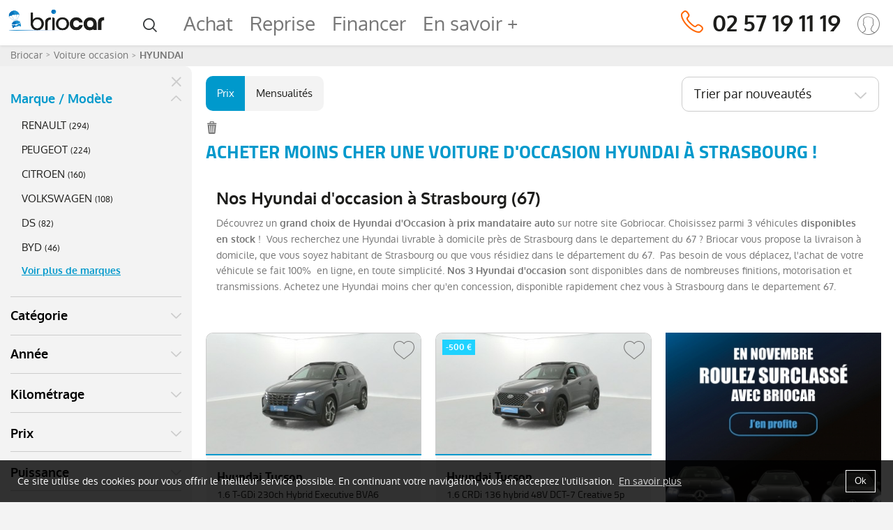

--- FILE ---
content_type: text/html; charset=UTF-8
request_url: https://www.gobriocar.com/voiture/occasion/hyundai/ville-strasbourg-67
body_size: 9719
content:
<!DOCTYPE html>
<html lang="fr">
<head>
    <title>Voitures HYUNDAI d&#039;occasion à Strasbourg (67) - Briocar</title>            <meta name="viewport" content="width=device-width,initial-scale=1" />
<meta name="description" content="D&eacute;couvrez les  voitures HYUNDAI d&amp;#039;occasion sur Strasbourg (67) ▶Livraison &agrave; domicile ou en agence◀▶Garantie 12 mois minimum ✓ 540&euro; d&rsquo;&eacute;conomie en moyenne" />
<meta name="keywords" />
<meta http-equiv="X-Ua-Compatible" content="IE=edge" />
<meta charset="UTF-8" />

    
    
    


            


    
    <link rel="apple-touch-icon" sizes="57x57" href="/briocar/img/favicons/apple-icon-57x57.png" />
	<link rel="apple-touch-icon" sizes="60x60" href="/briocar/img/favicons/apple-icon-60x60.png" />
	<link rel="apple-touch-icon" sizes="72x72" href="/briocar/img/favicons/apple-icon-72x72.png" />
	<link rel="apple-touch-icon" sizes="76x76" href="/briocar/img/favicons/apple-icon-76x76.png" />
	<link rel="apple-touch-icon" sizes="114x114" href="/briocar/img/favicons/apple-icon-114x114.png" />
	<link rel="apple-touch-icon" sizes="120x120" href="/briocar/img/favicons/apple-icon-120x120.png" />
	<link rel="apple-touch-icon" sizes="144x144" href="/briocar/img/favicons/apple-icon-144x144.png" />
	<link rel="apple-touch-icon" sizes="152x152" href="/briocar/img/favicons/apple-icon-152x152.png" />
	<link rel="apple-touch-icon" sizes="180x180" href="/briocar/img/favicons/apple-icon-180x180.png" />
	<link rel="icon" type="image/png" href="/briocar/img/favicons/favicon-32x32.png" sizes="32x32" />
	<link rel="icon" type="image/png" href="/briocar/img/favicons/android-icon-192x192.png" sizes="192x192" />
	<link rel="icon" type="image/png" href="/briocar/img/favicons/favicon-96x96.png" sizes="96x96" />
	<link rel="icon" type="image/png" href="/briocar/img/favicons/favicon-16x16.png" sizes="16x16" />
	<link rel="shortcut icon" href="/briocar/img/favicons/favicon.ico">
	<link rel="manifest" href="/briocar/img/favicons/manifest.json" />
	<meta name="msapplication-TileColor" content="#0099cc" />
	<meta name="msapplication-TileImage" content="/briocar/img/favicons/ms-icon-144x144.png" />
	<meta name="theme-color" content="#656565" />
    <base href="https://www.gobriocar.com" />
	<meta name="format-detection" content="telephone=no">

        <link rel="stylesheet" href="/css/briocar/scss/group.min.css" type="text/css">
    <link rel="stylesheet" media="print" href="/css/briocar/scss/print.min.css" type="text/css">

                
    <!-- Google Tag Manager -->
    <script>(function(w,d,s,l,i){w[l]=w[l]||[];w[l].push({'gtm.start':
                new Date().getTime(),event:'gtm.js'});var f=d.getElementsByTagName(s)[0],
                j=d.createElement(s),dl=l!='dataLayer'?'&l='+l:'';j.async=true;j.src=
                '//www.googletagmanager.com/gtm.js?id='+i+dl;f.parentNode.insertBefore(j,f);
        })(window,document,'script','dataLayer','GTM-PT42RPP');</script>
    <!-- End Google Tag Manager -->


        <!-- Code Google de la balise de remarketing -->
<!--------------------------------------------------
Les balises de remarketing ne peuvent pas être associées aux informations personnelles ou placées sur des pages liées aux catégories à caractère sensible. Pour comprendre et savoir comment configurer la balise, rendez-vous sur la page http://google.com/ads/remarketingsetup.
--------------------------------------------------->
<script type="text/javascript">
    /* <![CDATA[ */
    var google_conversion_id = 835286472;
    var google_custom_params = window.google_tag_params;
    var google_remarketing_only = true;
    /* ]]> */
</script>
<script type="text/javascript" src="//www.googleadservices.com/pagead/conversion.js">
</script>
<noscript>
    <div style="display:inline;">
        <img height="1" width="1" style="border-style:none;" alt="" src="//googleads.g.doubleclick.net/pagead/viewthroughconversion/835286472/?guid=ON&amp;script=0"/>
    </div>
</noscript>
        <!-- Facebook Pixel Code -->
<script>
    !function(f,b,e,v,n,t,s)
    {if(f.fbq)return;n=f.fbq=function(){n.callMethod?
        n.callMethod.apply(n,arguments):n.queue.push(arguments)};
        if(!f._fbq)f._fbq=n;n.push=n;n.loaded=!0;n.version='2.0';
        n.queue=[];t=b.createElement(e);t.async=!0;
        t.src=v;s=b.getElementsByTagName(e)[0];
        s.parentNode.insertBefore(t,s)}(window,document,'script',
        'https://connect.facebook.net/en_US/fbevents.js');
    fbq('init', '1608021525961548');
    fbq('track', 'PageView');
</script>
<noscript>
    <img height="1" width="1"
         src="https://www.facebook.com/tr?id=1608021525961548&ev=PageView
&noscript=1"/>
</noscript>
<!-- End Facebook Pixel Code -->
	
</head>
<body class="body-default">

    <!-- Google Tag Manager (noscript) -->
    <noscript><iframe src="https://www.googletagmanager.com/ns.html?id=GTM-PT42RPP" height="0" width="0" style="display:none;visibility:hidden"></iframe></noscript>
    <!-- End Google Tag Manager (noscript) -->



    	<div id="indexVehicleLoader" class="overlay-loader">
        <div class="loader loader--transparent">
            <div class="spinner spinner--primary"></div>
        </div>
    </div>

            
        
            	<header class="main-header" id="header">
        <a class="logo" href="/"><img src="/briocar/img/common/logo.png" alt="Briocar, l'achat sur Internet de voiture moins cher, sans effort et sans risque" width="300" height="102"></a>

        <button class="hidden-print visible-xs visible-sm btn-search"><i class="icon-loupe"></i></button>

        <div id="sb-search" class="hidden-print sb-search hidden-xs hidden-sm">
          <form action="https://www.gobriocar.com/recherche/" class="no-fv">
            <input class="sb-search-input autocomplete-search" placeholder="Recherchez (marque, modèle)" type="search" value="" name="q" id="search">
                       <span class="sb-icon-search icon-loupe"></span>
          </form>
        </div>

                    
    <nav class="hidden-xs hidden-sm main-nav hidden-print">
        <ul>
        <li><a href="/recherche/">Achat</a></li>
        <li><a href="/reprise-auto/">Reprise</a></li>
        <li><a href="/credit-auto/">Financer</a></li>
        <li class="dropdown">
            <a href="#" class="dropdown-toggle" type="button" id="subMenu" data-toggle="dropdown">En savoir +</a>
            <ul class="dropdown-menu dropdown-menu-left dropdown-menu--main-nav" aria-labelledby="subMenu">
                <li><a href="/qui-sommes-nous/">Qui sommes-nous ?</a></li>
                <li><a href="/notre-concept">Comment ça marche ?</a></li>
                <li><a href="/nos-marques/">Catalogue des marques</a></li>
                <li><a href="https://www.gobriocar.com/agence">Les agences Briocar</a></li>
                <li>
                    <a href="/avis-client">
                        Les avis certifiés
                    </a>
                </li>
                <li><a href="/espace-presse">La presse en parle</a></li>
                <li><a href="https://www.gobriocar.com/occasions-certifiees">Les occasions certifiées</a></li>
                <li><a href="/contact/">Contactez-nous</a></li>
            </ul>
        </li>
        </ul>
    </nav>

        
        <div class=" secondary-nav">
            <a href="tel:0257191119">
                <span class="hidden-xs hidden-sm secondary-nav__phone">
                    <i class="icon-7sur7-big"></i>
                    02&nbsp;57&nbsp;19&nbsp;11&nbsp;19
                </span>
            </a>
          <div id="login-nav" class="dropdown">
                <hx:include src="/_fragment?_path=_format%3Dhtml%26_locale%3Dfr%26_controller%3DAppBundle%253ABlock%253AloginNav&amp;_hash=Z1ccdn2N7HAhXuI1IzZmwK8%2Fr8m4U7MtWf3D64Ke49s%3D"></hx:include>
          </div>
        </div>
        <button type="button" class="navbar-toggle" aria-expanded="true"><span class="sr-only">Menu</span> </span> <span class="icon-bar"></span> <span class="icon-bar"></span> <span class="icon-bar"></span></button>

	</header>
            
<div class="content-mobile-nav visible-xs visible-sm">
    <button type="button" class="btn close"><i class="icon-fermer"></i></button>
    <a class="logo"><img src="/briocar/img/common/mini-logo-blanc.png" alt="Briocar, l'achat sur Internet de voiture moins cher, sans effort et sans risque" width="137" height="30"/></a>
    <nav class="mobile-nav">
        <ul>
        <li><a href="https://www.gobriocar.com/recherche/">Achat</a></li>
        <li><a href="https://www.gobriocar.com/credit-auto/">Financer</a></li>
        <li><a href="https://www.gobriocar.com/reprise-auto/">Reprise</a></li>
        <li>
            <ul class="submenu">
                <li><a href="https://www.gobriocar.com/qui-sommes-nous/">Qui sommes-nous ?</a></li>
                <li><a href="https://www.gobriocar.com/notre-concept">Comment ça marche ?</a></li>
                <li><a href="/nos-marques/">Catalogue des marques</a></li>
                <li><a href="https://www.gobriocar.com/agence">Les agences Briocar</a></li>
                <li>
                    <a href="https://www.gobriocar.com/avis-client">
                        Avis client
                        <img class="megamenu__achat__accordion__li__trust-pilot" src="/briocar/img/common/logo-trustpilot-white.svg" alt="Avis client Trustpilot" width="79" style="vertical-align: text-top">
                    </a>
                </li>
                <li><a href="https://www.gobriocar.com/occasions-certifiees">Les occasions certifiées</a></li>
                <li><a href="https://www.gobriocar.com/espace-presse">Revue de presse</a></li>
                <li><a href="https://www.gobriocar.com/contact/">Contactez-nous</a></li>
            </ul>
        </li>
        </ul>
        <a class="mobile-nav__phone" href="tel:0257191119"><i class="icon-7sur7-big"></i> 02&nbsp;57&nbsp;19&nbsp;11&nbsp;19</a>
    </nav>
</div>
    
    <div class="content-mobile-searchbar visible-xs visible-sm">
        <button type="button" class="btn close"><i class="icon-fermer"></i></button>
        <span class="h3">Recherchez</span>
        <div class="content-mobile-searchbar__content-form">
            <form action="https://www.gobriocar.com/recherche/" class="no-fv">
                <div class="form-group form-group--search-mobile">
                    <input type="text" class="form-control autocomplete-search" id="exampleInputAmount" placeholder="Recherchez (marque, modèle)" name="q">
                    <button type="submit" class="btn btn-primary btn-search-mobile"><i class="icon-loupe"></i></button>
                </div>
            </form>
        </div>
    </div>

    
    <section class="page-content-wrapper" id="page-content-wrapper">
                
                    <div class="container">
                        



            </div>
        
        
<section class="bg-block"><div class="container-fluid hidden-xs hidden-sm"><ol class="breadcrumb hidden-print"><li class="" itemprop="itemListElement" itemscope="" itemtype="http://schema.org/ListItem"><a href="/" itemprop="item"><span itemprop="name">Briocar</span></a><meta itemprop="position" content="1"></li><li class="" itemprop="itemListElement" itemscope="" itemtype="http://schema.org/ListItem"><a href="/voiture/occasion" itemprop="item"><span itemprop="name">Voiture occasion</span></a><meta itemprop="position" content="2"></li><li class="active" itemprop="itemListElement" itemscope="" itemtype="http://schema.org/ListItem"><span itemprop="name">HYUNDAI</span><meta itemprop="position" content="2"></li></ol></div></section>
    <aside>

        <div class="list-vehicle-search-sidebar">
            <button class="btn close toggle-side-navigation"><i class="icon-fermer"></i></button>

            <div id="makers-models" class="border-list-search"></div>
        
            <div id="category" class="border-list-search"></div>
        
            <div id="year" class="content-filters border-list-search"></div>
        
            <div class="mileage__slider ion-slider-wrapper">
                <label><a href="#collapseMileage" class="collapsed" data-toggle="collapse" role="button">Kilométrage</a></label>
                <div class="collapse" id="collapseMileage">
                    <input type="text" id="mileage" name="slider-mileage" value="" />
                </div>
            </div>

            <div class="price__slider ion-slider-wrapper">
                <label><a href="#collapsePrice" class="collapsed" data-toggle="collapse" role="button">Prix</a></label>
                <div class="collapse" id="collapsePrice">

                    <div class="price__slider__sub-label">Prix</div>
                    <input type="text" id="price" name="slider-price" value="" />

                    <div class="price__slider__sub-label">Mensualités</div>
                    <input type="text" id="monthly" name="slider-monthly" value="" />

                    <div class="price__slider__ctas-wrapper" id="funding-type">
                        <a href="#" class="btn btn-filter">LLD / LOA</a>
                        <a href="#" class="btn btn-filter">Crédit classique</a>
                    </div>
                </div>
            </div>


            <div class="realPower__slider ion-slider-wrapper">
                <label><a href="#collapseRealPower" data-toggle="collapse" class="collapsed" role="button">Puissance</a></label>
                <div class="collapse" id="collapseRealPower">
                    <input type="text" id="realPower" name="slider-real-power" value="" />
                </div>
            </div>

            <!--
            <div class="monthlyPayment__slider ion-slider-wrapper">
                <label><a href="#collapseMonthlyPayment" data-toggle="collapse" role="button">Budget mensuel</a></label>
                <div class="collapse in" id="collapseMonthlyPayment">
                    <input type="text" id="monthlyPayment" name="slider-monthlyPayment" value="" />
                </div>
            </div>


            <div id="doors" class="content-filters"></div>
        
            <div id="seats" class="content-filters"></div>
            -->

            <div id="normalizedOutsideColor" class="content-filters border-list-search"></div>

            <div id="gearboxAuto" class="content-filters border-list-search"></div>

            <div id="energy" class="border-list-search"></div>

            <div id="normalizedEquipment" class="content-filters border-list-search"></div>

            <!--
            <div class="realPower__slider ion-slider-wrapper">
                <label><a href="#collapsRealPower" data-toggle="collapse" role="button">Puissance</a></label>
                <div class="collapse in" id="collapsRealPower">
                    <input type="text" id="realPower" name="slider-realPower" value="" />
                </div>
            </div>
        
            <div class="consumption__slider ion-slider-wrapper">
                <label><a href="#collapseConsumption" data-toggle="collapse" role="button">Consommation</a></label>
                <div class="collapse in" id="collapseConsumption">
                    <input type="text" id="consumption" name="slider-consumption" value="" />
                </div>
            </div>
            -->
        </div>
    </aside>

    <main class="list-vehicle-search-content clearfix">
        <header class="list-vehicle-search-content__header">
            <div class="list-vehicle-search-content__header__left">
                <button class="btn btn-default btn-default--icon btn-default--icon--filter search-refine-button">Filtrer</button>
                <div class="list-vehicle-search-content__header__switch" id="prices-switch-container" >

                </div>
                <div id="stats" class="list-vehicle-search-content__header__stats"></div>
            </div>
            <div class="list-vehicle-search-content__header__right">
                <button class="hide btn btn-default btn-default--icon btn-default--icon--mobile btn-default--icon--alert"><span class="hidden-xs">Créer une alerte</span></button>
                <div class="list-vehicle-search-content__sort-by" id="sort-by"></div>
            </div>
            <div class="list-vehicle-search-content__header__filters">
                <div id="clear-all" class="list-vehicle-search-content__header__clear-all">
                    <div><div class="ais-root ais-clear-all"><div class="ais-body ais-clear-all--body"><a class="ais-clear-all--link"><div><i class="icon-effacer"></i></div></a></div></div></div>
                </div>
                <div id="current-filters" class="list-vehicle-search-content__header__current-filters"></div>
            </div>

            <div class="list-vehicle-search-content__header__seo">
                <h1>Acheter moins cher une voiture d&#039;occasion  HYUNDAI à Strasbourg !</h1>                                
                        <div class="block-linking-seo-standard block-linking-rte">
                <h2>Nos Hyundai d&#39;occasion &agrave; Strasbourg (67)</h2>

<p>D&eacute;couvrez un <strong>grand choix&nbsp;de&nbsp;Hyundai d&#39;Occasion &agrave; prix mandataire auto</strong> sur notre site Gobriocar. Choisissez parmi 3 v&eacute;hicules <strong>disponibles en stock</strong> !&nbsp; Vous recherchez une Hyundai livrable &agrave; domicile pr&egrave;s de Strasbourg dans le departement du 67 ?&nbsp;Briocar vous propose la livraison &agrave; domicile,&nbsp;que vous soyez habitant de Strasbourg ou que vous r&eacute;sidiez dans le d&eacute;partement du 67.&nbsp; Pas besoin de vous d&eacute;placez, l&#39;achat de votre v&eacute;hicule se fait 100%&nbsp; en ligne, en toute simplicit&eacute;.&nbsp;<strong>Nos 3 Hyundai d&#39;occasion</strong> sont disponibles dans de nombreuses&nbsp;finitions, motorisation et transmissions.&nbsp;Achetez une Hyundai moins cher qu&#39;en concession, disponible rapidement chez vous &agrave; Strasbourg dans le departement 67.</p>
            </div>
            
            </div>
                   </header>
        <div class="list-vehicle-search-content__results-wrapper">
            <div class="page-content-wrapper__overlay"></div>
            
            <script type="text/html" id="no-result">
    <div class="no-result no-result--search-list">
        <h1>Votre recherche ne renvoie pas de résultats</h1>
        <p>Il y a peut-être trop de critères dans vos filtres de recherche, essayez d'en enlever quelques uns.</p>
        <div class="block-content">
            <h2 class="h3">N'hésitez pas à nous contacter</h2>
            <div class="no-result__content-left">
                <p>Une question, une demande ? Appelez-nous, nous pouvons sûrement vous aider !</p>
                <div class="view-vehicle__call-us__phone clearfix margin-top-20">
                    <span class="no-result-appel">Appel non surtaxé - 9h / 20h (du lundi au samedi)</span>
                    <div class="phone-no-result">
                        <div class="icon-phone-no-result">
                            <i class="icon-tel-contour"></i>
                            <a href="tel:02&nbsp;57&nbsp;19&nbsp;11&nbsp;19" class="phone_number-no-result ">02&nbsp;57&nbsp;19&nbsp;11&nbsp;19</a>
                        </div>
                        <span>ou</span>
                        <a href="/contact/" class="btn btn-primary">Contactez nous</a>
                        <div class="no-result__content-right">
                            <div class="view-vehicle__expert__portrait">
                                <img src="/briocar/img/common/camille.jpg" alt="illustration membre équipe Briocar" class="">
                            </div>
                        </div>
                    </div>
                </div>
            </div>

        </div>
    </div>
</script>

            
<script type="text/mustache" id="vehicle-item-template">
    <article class="item-vehicle clearfix">
        <figure>
            <a href="{{ url }}" title="{{ linkTitle }}">
                {{#mainPhoto.vehicle_media_medium}}
                    <picture>
                        <!--[if IE 9]><video style="display: none;"><![endif]-->
                        <source data-srcset="{{mainPhoto.vehicle_media_medium4}}" data-format="medium4" media="(max-width: 767px)">
                        <source data-srcset="{{mainPhoto.vehicle_media_medium3}}" data-format="medium3" media="(max-width: 991px)">
                        <source data-srcset="{{mainPhoto.vehicle_media_medium2}}" data-format="medium2" media="(max-width: 1199px)">
                        <source data-srcset="{{mainPhoto.vehicle_media_medium}}" data-format="medium" media="(max-width: 1399px)">
                        <source data-srcset="{{mainPhoto.vehicle_media_medium}}" media="(min-width: 1400px)">
                        <source data-srcset="{{mainPhoto.vehicle_media_medium}}">
                        <!--[if IE 9]></video><![endif]-->
                        <img src="{{mainPhoto.vehicle_media_medium}}" class="img-responsive lazyload img-in-list {{#sourceStarterre}}img-mirror{{/sourceStarterre}}" data-sizes="auto">
                    </picture>
                {{/mainPhoto.vehicle_media_medium}}

                {{^mainPhoto.vehicle_media_medium}}
                    <img src="briocar/img/common/no-photo-vehicle.jpg" class="img-responsive" alt="{{ get_link_alt_for(seoKey, vehicle, {'%numPhoto%': 1}) }}">
                {{/mainPhoto.vehicle_media_medium}}
            </a>
            <div class="item-vehicle__content__labels">

            {{#currentSale}}
                <span class="label small label--sale-in-progress">Vente en cours</span>
            {{/currentSale}}
            {{^currentSale}}
                {{#selectionVehicles}}
                    <span class="label small" style="background-color: {{labelColor}};">{{labelTitle}}</span>
                {{/selectionVehicles}}
                {{^selectionVehicles}}
                    {{#reducedPrice}}
                        <span class="label small label--low-price">Prix en baisse</span>
                    {{/reducedPrice}}
                    {{^reducedPrice}}
                        {{#inPreparation}}
                            {{^forceNotInPreparation}}
                                <span class="label small">en préparation</span>
                            {{/forceNotInPreparation}}
                        {{/inPreparation}}
                    {{/reducedPrice}}
                {{/selectionVehicles}}
            {{/currentSale}}
            </div>

            <div class="hidden-xs item-vehicle__content__btn-selection" data-favorites-vehicle-id="{{ id }}"></div>
        </figure>

        <div class="item-vehicle__content">
            <div class="item-vehicle__content__title">
                <a class="item-vehicle__content__name" href="{{ url }}" title="{{ linkTitle }}">
                    <span>{{ maker.name }} {{ model.name }}</span>
                </a>
                <a class="item-vehicle__content__version" href="{{ url }}" title="{{ linkTitle }}"><span>{{ version.name }}</span></a>
            </div>
            <div class="item-vehicle__content__list-main-infos">
                {{#year}}
                    <span>{{ year }} - </span>
                {{/year}}
                {{#mileage}}
                    <span>{{ mileageLocalFormat }} km</span>
                {{/mileage}}
            </div>

            <div class="item-vehicle__content__infos-price {{#hasMonthlyPayment}}has_mensuality{{/hasMonthlyPayment}} {{#displayMensuality}}show-mensuality{{/displayMensuality}}">
                <span class="item-vehicle__content__price">
                    {{pricing.priceToDisplayLocalFormat}} €
                </span>
        

                {{#hasMonthlyPayment}}
                    <div data-vehicle-id="{{id}}" class="item-vehicle__content__mensuality">
                        dès
                        <span>{{ monthlyPayment }}</span>
                        €/mois
                        <a href="#modalFundingInfos_{{id}}" data-vehicle-id="{{id}}" data-effect="mfp-zoom-out" class="animated-popup list-item btn-info-funding">
                            <i class="icon-infos"></i>
                        </a>

                        <div id="modalFundingInfos_{{id}}" class="white-popup mfp-with-anim mfp-hide">
                            <div class="modal__content">
                                <span class="h4">Mentions légales</span>

                                <div class="legal-content-container" data-funding-legal-notice></div>
                            </div>
                        </div>
                    </div>
                {{/hasMonthlyPayment}}

            </div>
        </div>
            
        
    </article>
</script>



            <div class="list-vehicle-search-content__results" id="search-results"></div>

            <div class="list-vehicle-search-content__results" id="search-results-server">

                                
                <div class="ais-infinite-hits">
                                                                                            <div class="ais-infinite-hits--item">
                                    
    <article class="item-vehicle  clearfix">
        <figure>
                        
                        
            <a href="/voiture/occasion/hyundai/modele-tucson/1-6-t-gdi-230ch-hybrid-executive-bva6-240841/" title="Voir le détail de cette offre de vente de HYUNDAI Tucson 1.6 T-GDi 230ch Hybrid Executive BVA6 d’occasion 103609km révisée disponible à ">
                                    
                    <picture>
                        <!--[if IE 9]><video style="display: none;"><![endif]-->
                        <source data-srcset="https://www.gobriocar.com/uploads/media/vehicle_media/0064/66/thumb_6365761_vehicle_media_medium4_hyundai-tucson-1-6-t-gdi-230ch-hybrid-executive-bva6-teal-blue-m-tal-2021-occasion-briocar.jpeg" data-format="medium4" media="(max-width: 767px)">
                        <source data-srcset="https://www.gobriocar.com/uploads/media/vehicle_media/0064/66/thumb_6365761_vehicle_media_medium3_hyundai-tucson-1-6-t-gdi-230ch-hybrid-executive-bva6-teal-blue-m-tal-2021-occasion-briocar.jpeg" data-format="medium3" media="(max-width: 991px)">
                        <source data-srcset="https://www.gobriocar.com/uploads/media/vehicle_media/0064/66/thumb_6365761_vehicle_media_medium2_hyundai-tucson-1-6-t-gdi-230ch-hybrid-executive-bva6-teal-blue-m-tal-2021-occasion-briocar.jpeg" data-format="medium2" media="(max-width: 1199px)">
                        <source data-srcset="https://www.gobriocar.com/uploads/media/vehicle_media/0064/66/thumb_6365761_vehicle_media_medium_hyundai-tucson-1-6-t-gdi-230ch-hybrid-executive-bva6-teal-blue-m-tal-2021-occasion-briocar.jpeg" data-format="medium" media="(max-width: 1399px)">
                        <source data-srcset="https://www.gobriocar.com/uploads/media/vehicle_media/0064/66/thumb_6365761_vehicle_media_medium_hyundai-tucson-1-6-t-gdi-230ch-hybrid-executive-bva6-teal-blue-m-tal-2021-occasion-briocar.jpeg" media="(min-width: 1400px)">
                        <source data-srcset="https://www.gobriocar.com/uploads/media/vehicle_media/0064/66/thumb_6365761_vehicle_media_medium_hyundai-tucson-1-6-t-gdi-230ch-hybrid-executive-bva6-teal-blue-m-tal-2021-occasion-briocar.jpeg">
                        <!--[if IE 9]></video><![endif]-->

                        <img src="https://www.gobriocar.com/uploads/media/vehicle_media/0064/66/thumb_6365761_vehicle_media_medium_hyundai-tucson-1-6-t-gdi-230ch-hybrid-executive-bva6-teal-blue-m-tal-2021-occasion-briocar.jpeg" alt="HYUNDAI Tucson 1.6 T-GDi 230ch Hybrid Executive BVA6 d’occasion 103609km révisée disponible à " title="Voir le détail de cette offre de vente de HYUNDAI Tucson 1.6 T-GDi 230ch Hybrid Executive BVA6 d’occasion 103609km révisée disponible à " class="img-responsive lazyload img-in-list " data-sizes="auto">
                    </picture>
                            </a>

            <div class="item-vehicle__content__labels">
                        </div>

                            <div class="hidden-xs item-vehicle__content__btn-selection" data-favorites-vehicle-id="240841"></div>
                    </figure>

        <div class="item-vehicle__content">
            <div class="item-vehicle__content__title">
                <a class="item-vehicle__content__name" href="/voiture/occasion/hyundai/modele-tucson/1-6-t-gdi-230ch-hybrid-executive-bva6-240841/" title="Voir le détail de cette offre de vente de HYUNDAI Tucson 1.6 T-GDi 230ch Hybrid Executive BVA6 d’occasion 103609km révisée disponible à ">
                    <span>Hyundai Tucson</span>
                </a>
                <a class="item-vehicle__content__version" href="/voiture/occasion/hyundai/modele-tucson/1-6-t-gdi-230ch-hybrid-executive-bva6-240841/" title="Voir le détail de cette offre de vente de HYUNDAI Tucson 1.6 T-GDi 230ch Hybrid Executive BVA6 d’occasion 103609km révisée disponible à "><span>1.6 T-GDi 230ch Hybrid Executive BVA6</span></a>
            </div>
            <div class="item-vehicle__content__list-main-infos">
                                    <span>2021 - </span>
                                                    <span>103 609 km</span>
                            </div>

            <div class="item-vehicle__content__infos-price has_mensuality">
                <span class="item-vehicle__content__price">
                    22 990 €
                </span>
                                <div class="item-vehicle__content__mensuality">
                    dès <span>378</span> €/mois
                    <a href="#modalFundingInfos_240841" data-vehicle-id="240841" data-effect="mfp-zoom-out" class="animated-popup list-item btn-info-funding"><i class="icon-infos"></i></a>

                    <div id="modalFundingInfos_240841" class="white-popup mfp-with-anim mfp-hide">
                        <div class="modal__content">
                            <span class="h4">Mentions légales</span>

                            <div class="legal-content-container" data-funding-legal-notice></div>
                        </div>
                    </div>
                </div>
                            </div>
        </div>
    </article>

                            </div>

                                                                                <div class="ais-infinite-hits--item">
                                    
    <article class="item-vehicle  clearfix">
        <figure>
                        
                        
            <a href="/voiture/occasion/hyundai/modele-tucson/1-6-crdi-136-hybrid-48v-dct-7-creative-5p-240490/" title="Voir le détail de cette offre de vente de HYUNDAI Tucson 1.6 CRDi 136 hybrid 48V DCT-7 Creative 5p d’occasion 92215km révisée disponible à ">
                                    
                    <picture>
                        <!--[if IE 9]><video style="display: none;"><![endif]-->
                        <source data-srcset="https://www.gobriocar.com/uploads/media/vehicle_media/0065/02/thumb_6401958_vehicle_media_medium4_hyundai-tucson-1-6-crdi-136-hybrid-48v-dct-7-creative-5p-gris-2020-occasion-briocar.jpeg" data-format="medium4" media="(max-width: 767px)">
                        <source data-srcset="https://www.gobriocar.com/uploads/media/vehicle_media/0065/02/thumb_6401958_vehicle_media_medium3_hyundai-tucson-1-6-crdi-136-hybrid-48v-dct-7-creative-5p-gris-2020-occasion-briocar.jpeg" data-format="medium3" media="(max-width: 991px)">
                        <source data-srcset="https://www.gobriocar.com/uploads/media/vehicle_media/0065/02/thumb_6401958_vehicle_media_medium2_hyundai-tucson-1-6-crdi-136-hybrid-48v-dct-7-creative-5p-gris-2020-occasion-briocar.jpeg" data-format="medium2" media="(max-width: 1199px)">
                        <source data-srcset="https://www.gobriocar.com/uploads/media/vehicle_media/0065/02/thumb_6401958_vehicle_media_medium_hyundai-tucson-1-6-crdi-136-hybrid-48v-dct-7-creative-5p-gris-2020-occasion-briocar.jpeg" data-format="medium" media="(max-width: 1399px)">
                        <source data-srcset="https://www.gobriocar.com/uploads/media/vehicle_media/0065/02/thumb_6401958_vehicle_media_medium_hyundai-tucson-1-6-crdi-136-hybrid-48v-dct-7-creative-5p-gris-2020-occasion-briocar.jpeg" media="(min-width: 1400px)">
                        <source data-srcset="https://www.gobriocar.com/uploads/media/vehicle_media/0065/02/thumb_6401958_vehicle_media_medium_hyundai-tucson-1-6-crdi-136-hybrid-48v-dct-7-creative-5p-gris-2020-occasion-briocar.jpeg">
                        <!--[if IE 9]></video><![endif]-->

                        <img src="https://www.gobriocar.com/uploads/media/vehicle_media/0065/02/thumb_6401958_vehicle_media_medium_hyundai-tucson-1-6-crdi-136-hybrid-48v-dct-7-creative-5p-gris-2020-occasion-briocar.jpeg" alt="HYUNDAI Tucson 1.6 CRDi 136 hybrid 48V DCT-7 Creative 5p d’occasion 92215km révisée disponible à " title="Voir le détail de cette offre de vente de HYUNDAI Tucson 1.6 CRDi 136 hybrid 48V DCT-7 Creative 5p d’occasion 92215km révisée disponible à " class="img-responsive lazyload img-in-list " data-sizes="auto">
                    </picture>
                            </a>

            <div class="item-vehicle__content__labels">
                            <span class="label small" style="background-color: #1fd2ff;">-500 €</span>
                        </div>

                            <div class="hidden-xs item-vehicle__content__btn-selection" data-favorites-vehicle-id="240490"></div>
                    </figure>

        <div class="item-vehicle__content">
            <div class="item-vehicle__content__title">
                <a class="item-vehicle__content__name" href="/voiture/occasion/hyundai/modele-tucson/1-6-crdi-136-hybrid-48v-dct-7-creative-5p-240490/" title="Voir le détail de cette offre de vente de HYUNDAI Tucson 1.6 CRDi 136 hybrid 48V DCT-7 Creative 5p d’occasion 92215km révisée disponible à ">
                    <span>Hyundai Tucson</span>
                </a>
                <a class="item-vehicle__content__version" href="/voiture/occasion/hyundai/modele-tucson/1-6-crdi-136-hybrid-48v-dct-7-creative-5p-240490/" title="Voir le détail de cette offre de vente de HYUNDAI Tucson 1.6 CRDi 136 hybrid 48V DCT-7 Creative 5p d’occasion 92215km révisée disponible à "><span>1.6 CRDi 136 hybrid 48V DCT-7 Creative 5p</span></a>
            </div>
            <div class="item-vehicle__content__list-main-infos">
                                    <span>2020 - </span>
                                                    <span>92 215 km</span>
                            </div>

            <div class="item-vehicle__content__infos-price has_mensuality">
                <span class="item-vehicle__content__price">
                    20 990 €
                </span>
                                <div class="item-vehicle__content__mensuality">
                    dès <span>346</span> €/mois
                    <a href="#modalFundingInfos_240490" data-vehicle-id="240490" data-effect="mfp-zoom-out" class="animated-popup list-item btn-info-funding"><i class="icon-infos"></i></a>

                    <div id="modalFundingInfos_240490" class="white-popup mfp-with-anim mfp-hide">
                        <div class="modal__content">
                            <span class="h4">Mentions légales</span>

                            <div class="legal-content-container" data-funding-legal-notice></div>
                        </div>
                    </div>
                </div>
                            </div>
        </div>
    </article>

                            </div>

                                                            <div class="ais-infinite-hits--item commercial-operation">
                                                <a href="https://www.gobriocar.com/offre-novembre-2025" style="background-image:url('https://www.gobriocar.com/uploads/media/commercial_operation_teaser/0064/72/thumb_6371271_commercial_operation_teaser_medium.jpeg');" target="_blank" class=""></a>
    
                                </div>
                                                                                <div class="ais-infinite-hits--item">
                                    
    <article class="item-vehicle  clearfix">
        <figure>
                        
                        
            <a href="/voiture/occasion/hyundai/modele-kona/141-intuitive-5p-240348/" title="Voir le détail de cette offre de vente de HYUNDAI Kona 141 Intuitive 5p d’occasion 76909km révisée disponible à ">
                                    
                    <picture>
                        <!--[if IE 9]><video style="display: none;"><![endif]-->
                        <source data-srcset="https://www.gobriocar.com/uploads/media/vehicle_media/0064/33/thumb_6332139_vehicle_media_medium4_hyundai-kona-141-intuitive-5p-2022-occasion-briocar.jpeg" data-format="medium4" media="(max-width: 767px)">
                        <source data-srcset="https://www.gobriocar.com/uploads/media/vehicle_media/0064/33/thumb_6332139_vehicle_media_medium3_hyundai-kona-141-intuitive-5p-2022-occasion-briocar.jpeg" data-format="medium3" media="(max-width: 991px)">
                        <source data-srcset="https://www.gobriocar.com/uploads/media/vehicle_media/0064/33/thumb_6332139_vehicle_media_medium2_hyundai-kona-141-intuitive-5p-2022-occasion-briocar.jpeg" data-format="medium2" media="(max-width: 1199px)">
                        <source data-srcset="https://www.gobriocar.com/uploads/media/vehicle_media/0064/33/thumb_6332139_vehicle_media_medium_hyundai-kona-141-intuitive-5p-2022-occasion-briocar.jpeg" data-format="medium" media="(max-width: 1399px)">
                        <source data-srcset="https://www.gobriocar.com/uploads/media/vehicle_media/0064/33/thumb_6332139_vehicle_media_medium_hyundai-kona-141-intuitive-5p-2022-occasion-briocar.jpeg" media="(min-width: 1400px)">
                        <source data-srcset="https://www.gobriocar.com/uploads/media/vehicle_media/0064/33/thumb_6332139_vehicle_media_medium_hyundai-kona-141-intuitive-5p-2022-occasion-briocar.jpeg">
                        <!--[if IE 9]></video><![endif]-->

                        <img src="https://www.gobriocar.com/uploads/media/vehicle_media/0064/33/thumb_6332139_vehicle_media_medium_hyundai-kona-141-intuitive-5p-2022-occasion-briocar.jpeg" alt="HYUNDAI Kona 141 Intuitive 5p d’occasion 76909km révisée disponible à " title="Voir le détail de cette offre de vente de HYUNDAI Kona 141 Intuitive 5p d’occasion 76909km révisée disponible à " class="img-responsive lazyload img-in-list " data-sizes="auto">
                    </picture>
                            </a>

            <div class="item-vehicle__content__labels">
                            <span class="label small" style="background-color: #1fd2ff;">-500 €</span>
                        </div>

                            <div class="hidden-xs item-vehicle__content__btn-selection" data-favorites-vehicle-id="240348"></div>
                    </figure>

        <div class="item-vehicle__content">
            <div class="item-vehicle__content__title">
                <a class="item-vehicle__content__name" href="/voiture/occasion/hyundai/modele-kona/141-intuitive-5p-240348/" title="Voir le détail de cette offre de vente de HYUNDAI Kona 141 Intuitive 5p d’occasion 76909km révisée disponible à ">
                    <span>Hyundai Kona</span>
                </a>
                <a class="item-vehicle__content__version" href="/voiture/occasion/hyundai/modele-kona/141-intuitive-5p-240348/" title="Voir le détail de cette offre de vente de HYUNDAI Kona 141 Intuitive 5p d’occasion 76909km révisée disponible à "><span>141 Intuitive 5p</span></a>
            </div>
            <div class="item-vehicle__content__list-main-infos">
                                    <span>2022 - </span>
                                                    <span>76 909 km</span>
                            </div>

            <div class="item-vehicle__content__infos-price has_mensuality">
                <span class="item-vehicle__content__price">
                    19 090 €
                </span>
                                <div class="item-vehicle__content__mensuality">
                    dès <span>313</span> €/mois
                    <a href="#modalFundingInfos_240348" data-vehicle-id="240348" data-effect="mfp-zoom-out" class="animated-popup list-item btn-info-funding"><i class="icon-infos"></i></a>

                    <div id="modalFundingInfos_240348" class="white-popup mfp-with-anim mfp-hide">
                        <div class="modal__content">
                            <span class="h4">Mentions légales</span>

                            <div class="legal-content-container" data-funding-legal-notice></div>
                        </div>
                    </div>
                </div>
                            </div>
        </div>
    </article>

                            </div>

                                                    
                        
                        <div class="ais-infinite-hits--item commercial-operation">
                            

<a href="/briocar-trouve-votre-prochaine-voiture" style="background-image:url('/briocar/img/vehicles/on-recherche-votre-voiture-mobile.jpg'); background-size: 100%; background-repeat: no-repeat; min-height: 90px !important; display: block;" target="_blank" class="hidden-allphone"></a>
<a href="/briocar-trouve-votre-prochaine-voiture" style="background-image:url('/briocar/img/vehicles/on-recherche-votre-voiture.jpg');" target="_blank" class="hidden-alldesktop"></a>

                        </div>

                                        
                    <div class="clearfix list-vehicle-search-content__pagination">
                                                    

                                                <button class="pull-right btn-back-to-top btn btn-default">Retour en haut de page</button>
                    </div>

                    
                    <div class="list-vehicle-search-content__footer__seo">
                        
    

    <div class="block-linking-seo-standard">
                                    <h2>Quel modèle Hyundai d’occasion recherchez-vous à Strasbourg (67)&nbsp;?</h2>
                <ul>
                                            <li><a href="/voiture/occasion/hyundai/modele-kona/ville-strasbourg-67" title ="Toutes les ventes de Hyundai Kona occasion à Strasbourg">Kona occasion à Strasbourg</a></li>
                                            <li><a href="/voiture/occasion/hyundai/modele-tucson/ville-strasbourg-67" title ="Toutes les ventes de Hyundai Tucson occasion à Strasbourg">Tucson occasion à Strasbourg</a></li>
                                    </ul>
                                                <h2>Quel autre marque souhaitez-vous acheter d’occasion à Strasbourg&nbsp;?</h2>
                <ul>
                                            <li><a href="/voiture/occasion/abarth/ville-strasbourg-67" title ="Toutes les Abarth occasion à vendre sur Briocar">Abarth occasion Strasbourg</a></li>
                                            <li><a href="/voiture/occasion/alfa-romeo/ville-strasbourg-67" title ="Toutes les Alfa romeo occasion à vendre sur Briocar">Alfa romeo occasion Strasbourg</a></li>
                                            <li><a href="/voiture/occasion/audi/ville-strasbourg-67" title ="Toutes les Audi occasion à vendre sur Briocar">Audi occasion Strasbourg</a></li>
                                            <li><a href="/voiture/occasion/bmw/ville-strasbourg-67" title ="Toutes les Bmw occasion à vendre sur Briocar">Bmw occasion Strasbourg</a></li>
                                            <li><a href="/voiture/occasion/byd/ville-strasbourg-67" title ="Toutes les Byd occasion à vendre sur Briocar">Byd occasion Strasbourg</a></li>
                                            <li><a href="/voiture/occasion/citroen/ville-strasbourg-67" title ="Toutes les Citroen occasion à vendre sur Briocar">Citroen occasion Strasbourg</a></li>
                                            <li><a href="/voiture/occasion/cupra/ville-strasbourg-67" title ="Toutes les Cupra occasion à vendre sur Briocar">Cupra occasion Strasbourg</a></li>
                                            <li><a href="/voiture/occasion/dacia/ville-strasbourg-67" title ="Toutes les Dacia occasion à vendre sur Briocar">Dacia occasion Strasbourg</a></li>
                                            <li><a href="/voiture/occasion/ds/ville-strasbourg-67" title ="Toutes les Ds occasion à vendre sur Briocar">Ds occasion Strasbourg</a></li>
                                            <li><a href="/voiture/occasion/fiat/ville-strasbourg-67" title ="Toutes les Fiat occasion à vendre sur Briocar">Fiat occasion Strasbourg</a></li>
                                            <li><a href="/voiture/occasion/ford/ville-strasbourg-67" title ="Toutes les Ford occasion à vendre sur Briocar">Ford occasion Strasbourg</a></li>
                                            <li><a href="/voiture/occasion/hyundai/ville-strasbourg-67" title ="Toutes les Hyundai occasion à vendre sur Briocar">Hyundai occasion Strasbourg</a></li>
                                            <li><a href="/voiture/occasion/jeep/ville-strasbourg-67" title ="Toutes les Jeep occasion à vendre sur Briocar">Jeep occasion Strasbourg</a></li>
                                            <li><a href="/voiture/occasion/kia/ville-strasbourg-67" title ="Toutes les Kia occasion à vendre sur Briocar">Kia occasion Strasbourg</a></li>
                                            <li><a href="/voiture/occasion/ligier/ville-strasbourg-67" title ="Toutes les Ligier occasion à vendre sur Briocar">Ligier occasion Strasbourg</a></li>
                                            <li><a href="/voiture/occasion/lynk-co/ville-strasbourg-67" title ="Toutes les Lynk&amp;co occasion à vendre sur Briocar">Lynk&amp;co occasion Strasbourg</a></li>
                                            <li><a href="/voiture/occasion/mercedes-benz/ville-strasbourg-67" title ="Toutes les Mercedes-benz occasion à vendre sur Briocar">Mercedes-benz occasion Strasbourg</a></li>
                                            <li><a href="/voiture/occasion/mini/ville-strasbourg-67" title ="Toutes les Mini occasion à vendre sur Briocar">Mini occasion Strasbourg</a></li>
                                            <li><a href="/voiture/occasion/nissan/ville-strasbourg-67" title ="Toutes les Nissan occasion à vendre sur Briocar">Nissan occasion Strasbourg</a></li>
                                            <li><a href="/voiture/occasion/opel/ville-strasbourg-67" title ="Toutes les Opel occasion à vendre sur Briocar">Opel occasion Strasbourg</a></li>
                                            <li><a href="/voiture/occasion/peugeot/ville-strasbourg-67" title ="Toutes les Peugeot occasion à vendre sur Briocar">Peugeot occasion Strasbourg</a></li>
                                            <li><a href="/voiture/occasion/renault/ville-strasbourg-67" title ="Toutes les Renault occasion à vendre sur Briocar">Renault occasion Strasbourg</a></li>
                                            <li><a href="/voiture/occasion/seat/ville-strasbourg-67" title ="Toutes les Seat occasion à vendre sur Briocar">Seat occasion Strasbourg</a></li>
                                            <li><a href="/voiture/occasion/skoda/ville-strasbourg-67" title ="Toutes les Skoda occasion à vendre sur Briocar">Skoda occasion Strasbourg</a></li>
                                            <li><a href="/voiture/occasion/suzuki/ville-strasbourg-67" title ="Toutes les Suzuki occasion à vendre sur Briocar">Suzuki occasion Strasbourg</a></li>
                                            <li><a href="/voiture/occasion/toyota/ville-strasbourg-67" title ="Toutes les Toyota occasion à vendre sur Briocar">Toyota occasion Strasbourg</a></li>
                                            <li><a href="/voiture/occasion/volkswagen/ville-strasbourg-67" title ="Toutes les Volkswagen occasion à vendre sur Briocar">Volkswagen occasion Strasbourg</a></li>
                                            <li><a href="/voiture/occasion/volvo/ville-strasbourg-67" title ="Toutes les Volvo occasion à vendre sur Briocar">Volvo occasion Strasbourg</a></li>
                                    </ul>
                        </div>



















                
                        <div class="block-linking-seo-standard block-linking-rte">
                <h2>Comment acheter une&nbsp;Hyundai d&#39;occasion &agrave; Strasbourg ?&nbsp;</h2>

<p>C&#39;est tr&eacute;s simple, rendez-vous sur le site briocar dans la cat&eacute;gorie Hyundai et recherchez les  disponibles. D&eacute;couvrez les 3 offres de Hyundai  en stock. Choississez parmi les <strong>Hyundai</strong> celle qui correspond &agrave; vos besoins. R&eacute;servez l&agrave; directement sur notre site, votre  sera pr&eacute;par&eacute;e par nos &eacute;quipes d&#39;experts puis livr&eacute;e &agrave; votre domicile <strong>&agrave; proximit&eacute; de Strasbourg dans le departement du 67</strong>. Derni&egrave;re &eacute;tape :&nbsp;Profitez d&#39;&ecirc;tre au volant de votre nouvelle Hyundai.</p>
            </div>
            
                    </div>
                </div>


                <div class="last-commercial-operation-template hidden">
                    <div class="ais-infinite-hits--item last-commercial-operation">
                        

<a href="/briocar-trouve-votre-prochaine-voiture" style="background-image:url('/briocar/img/vehicles/on-recherche-votre-voiture-mobile.jpg'); background-size: 100%; background-repeat: no-repeat; min-height: 90px !important; display: block;" target="_blank" class="hidden-allphone"></a>
<a href="/briocar-trouve-votre-prochaine-voiture" style="background-image:url('/briocar/img/vehicles/on-recherche-votre-voiture.jpg');" target="_blank" class="hidden-alldesktop"></a>

                    </div>
                </div>
            </div>
        </div>
    </main>
    <footer class="hidden-print list-vehicle-footer">
        
<div class="main-footer hidden-print">
    <div class="container">
        <div class="row">

        </div>
        <div class="row">
            <div class="col-md-4">
                <img src="/briocar/img/common/logo-blanc.png" alt="Briocar, l'achat sur Internet de voiture moins cher, sans effort et sans risque" class="img-responsive" width="300" height="102"/>
            </div>
            <div class="col-xs-6 col-md-3">
                <ul class="list-no-style">
                    <li><a href="/faq">Foire aux questions</a></li>
                    <li><a href="/contact/">Nous contacter</a></li>
                </ul>
            </div>

             <div class="col-xs-6 col-md-3">
                <ul class="list-no-style">
                    <li><a href="/avis-client/depot/">Déposer un avis</a></li>
                </ul>
             </div>
            <div class="col-xs-12 col-md-2">
                <div class="main-footer__socials-links">
                                            <a href="https://www.facebook.com/GoBriocar" target="_blank" class="btn-social" title="Le Groupe Briocar sur Facebook"><i class="icon-facebook"></i></a>
                                        
                    
                                            <a href="https://www.instagram.com/gobriocar/?hl=fr" target="_blank" class="btn-social" title="Le Groupe Briocar sur Instagram"><i class="icon-instagram"></i></a>
                    
                                            <a href="https://www.linkedin.com/company/3062458/" target="_blank" class="btn-social" title="Le Groupe Briocar sur Linkedin"><i class="icon-linkedin"></i></a>
                    
                                            <a href="https://www.youtube.com/channel/UCW484ZJ_8krt0PTb28ql7zg?view_as=subscriber" target="_blank" class="btn-social" title="Le Groupe Briocar sur Youtube"><i class="icon-youtube"></i></a>
                                    </div>
            </div>
        </div>
        <div class="row">
            <div class="col text-right">
                <div class="payment-types d-flex">
                    <span class="payment-types-label">Paiements acceptés : </span>
                    <div class="payment-icons d-flex">
                        <img width="30px" src="/briocar/img/payment-icons/cb-footer.png" alt="Paiement CB">
                        <img width="30px" src="/briocar/img/payment-icons/visa-footer.png" alt="Paiement Visa">
                        <img width="30px" src="/briocar/img/payment-icons/mc-footer.png" alt="Paiement MasterCard">
                        <img class="bg-white" width="30px" src="/briocar/img/payment-icons/apple-pay-footer.svg" alt="Paiement Apple Pay">
                        <img width="45px" src="/briocar/img/payment-icons/paypal-footer.png" alt="Paiement Paypal">
                    </div>
                </div>
            </div>
        </div>
    </div>
</div>

        	<div class="secondary-footer hidden-print">
		<div class="container">
			<span>© BRIOCAR 2025 - Tous droits réservés.</span>
			<div class="secondary-footer__links">
				<a href="/cgv">C.G.V</a><a href="/mentions-legales">Mentions légales</a>
			</div>
		</div>
	</div>

    </footer>





    

    </section>


            
<script>
    window.parameters = {"algolia_app_id":"0UWGWIQ0G3","algolia_searchonly_api_key":"ba7b5e7365fce35e0b906fad003a3153","algolia_vehicle_index":"prod_Vehicle","bnppf_partner":7006616247,"route_name":"group_vehicle_list_maker_city"};
</script>    <script type="text/javascript" src="/js/briocar.js"></script>
    <script type="text/javascript" src="/js/briocar-jsx.js"></script>

    <script src="/bundles/fosjsrouting/js/router.js"></script>
    <script src="/bundles/bazingajstranslation/js/translator.min.js"></script>
    <script src="/js/translations/config.js"></script>
    <script src="/js/translations/DDFactoryVehicleBundle/fr.js"></script>
    <script src="/js/routing?callback=fos.Router.setData"></script>
    <script src="https://www.gobriocar.com/translations"></script>

    <script defer src="https://storage.gra.cloud.ovh.net/v1/AUTH_733325af48644b138c5063525fc81e31/public/lib/lom.min.js"></script>
    <script>
        window.addEventListener("DOMContentLoaded", () => {
            window.displayFormulation();
        });
    </script>

    

    <script>
        window.vehicle_list_parameters = {"maker":"HYUNDAI","model":"","launchOnLoad":false};
    </script>
    	
<script>
    window.parameters = {"algolia_app_id":"0UWGWIQ0G3","algolia_searchonly_api_key":"ba7b5e7365fce35e0b906fad003a3153","algolia_vehicle_index":"prod_Vehicle","bnppf_partner":7006616247,"route_name":"group_vehicle_list_maker_city"};
</script>
		<link rel="stylesheet" type="text/css" href="//cdnjs.cloudflare.com/ajax/libs/cookieconsent2/3.0.3/cookieconsent.min.css" />
<script src="//cdnjs.cloudflare.com/ajax/libs/cookieconsent2/3.0.3/cookieconsent.min.js"></script>
<script>
window.addEventListener("load", function(){
window.cookieconsent.initialise({
  "content": {
    "message": "Ce site utilise des cookies pour vous offrir le meilleur service possible. En continuant votre navigation, vous en acceptez l'utilisation.",
    "dismiss": "Ok",
    "link": "En savoir plus",
    "href": "https://www.cnil.fr/fr/cookies-traceurs-que-dit-la-loi"
  }
})});
</script>
	</body>
</html>


--- FILE ---
content_type: text/html; charset=UTF-8
request_url: https://www.gobriocar.com/_fragment?_path=_format%3Dhtml%26_locale%3Dfr%26_controller%3DAppBundle%253ABlock%253AloginNav&_hash=Z1ccdn2N7HAhXuI1IzZmwK8%2Fr8m4U7MtWf3D64Ke49s%3D
body_size: -214
content:
    <a class="btn btn-icon btn-icon--user" href=/mon-compte/connexion/>
        <i class="icon-compte"></i>
    </a>


--- FILE ---
content_type: text/css
request_url: https://www.gobriocar.com/css/briocar/scss/group.min.css
body_size: 57267
content:
@charset "UTF-8";.owl-carousel,.owl-carousel .owl-item{-webkit-tap-highlight-color:transparent;position:relative}.owl-carousel{display:none;width:100%;z-index:1}.owl-carousel .owl-stage{position:relative;-ms-touch-action:pan-Y}.owl-carousel .owl-stage:after{content:".";display:block;clear:both;visibility:hidden;line-height:0;height:0}.owl-carousel .owl-stage-outer{position:relative;overflow:hidden;-webkit-transform:translate3d(0,0,0)}.owl-carousel .owl-item{min-height:1px;float:left;-webkit-backface-visibility:hidden;-webkit-touch-callout:none}.owl-carousel .owl-item img{display:block;width:100%;-webkit-transform-style:preserve-3d}.owl-carousel .owl-dots.disabled,.owl-carousel .owl-nav.disabled{display:none}.owl-carousel .owl-dot,.owl-carousel .owl-nav .owl-next,.owl-carousel .owl-nav .owl-prev{cursor:pointer;cursor:hand;-webkit-user-select:none;-khtml-user-select:none;-moz-user-select:none;-ms-user-select:none;user-select:none}.owl-carousel.owl-loaded{display:block}.owl-carousel.owl-loading{opacity:0;display:block}.owl-carousel.owl-hidden{opacity:0}.owl-carousel.owl-refresh .owl-item{display:none}.owl-carousel.owl-drag .owl-item{-webkit-user-select:none;-moz-user-select:none;-ms-user-select:none;user-select:none}.owl-carousel.owl-grab{cursor:move;cursor:grab}.owl-carousel.owl-rtl{direction:rtl}.owl-carousel.owl-rtl .owl-item{float:right}.no-js .owl-carousel{display:block}.owl-carousel .animated{animation-duration:1s;animation-fill-mode:both}.owl-carousel .owl-animated-in{z-index:0}.owl-carousel .owl-animated-out{z-index:1}.owl-carousel .fadeOut{animation-name:fadeOut}@keyframes fadeOut{0%{opacity:1}100%{opacity:0}}.owl-height{transition:height .5s ease-in-out}.owl-carousel .owl-item .owl-lazy{opacity:0;transition:opacity .4s ease}.owl-carousel .owl-item img.owl-lazy{transform-style:preserve-3d}.owl-carousel .owl-video-wrapper{position:relative;height:100%;background:#000}.owl-carousel .owl-video-play-icon{position:absolute;height:80px;width:80px;left:50%;top:50%;margin-left:-40px;margin-top:-40px;background:url(../../../../vendor-front/owl.carousel/dist/assets/owl.video.play.png) no-repeat;cursor:pointer;z-index:1;-webkit-backface-visibility:hidden;transition:transform .1s ease}.owl-carousel .owl-video-play-icon:hover{-ms-transform:scale(1.3,1.3);transform:scale(1.3,1.3)}.owl-carousel .owl-video-playing .owl-video-play-icon,.owl-carousel .owl-video-playing .owl-video-tn{display:none}.owl-carousel .owl-video-tn{opacity:0;height:100%;background-position:center center;background-repeat:no-repeat;background-size:contain;transition:opacity .4s ease}.owl-carousel .owl-video-frame{position:relative;z-index:1;height:100%;width:100%}.owl-theme .owl-dots,.owl-theme .owl-nav{text-align:center;-webkit-tap-highlight-color:transparent}.owl-theme .owl-nav{margin-top:10px}.owl-theme .owl-nav [class*=owl-]{color:#fff;font-size:14px;margin:5px;padding:4px 7px;background:#d6d6d6;display:inline-block;cursor:pointer;border-radius:3px}.owl-theme .owl-nav [class*=owl-]:hover{background:#869791;color:#fff;text-decoration:none}.owl-theme .owl-nav .disabled{opacity:.5;cursor:default}.owl-theme .owl-nav.disabled+.owl-dots{margin-top:10px}.owl-theme .owl-dots .owl-dot{display:inline-block;zoom:1}.owl-theme .owl-dots .owl-dot span{width:10px;height:10px;margin:5px 7px;background:#d6d6d6;display:block;-webkit-backface-visibility:visible;transition:opacity .2s ease;border-radius:30px}.owl-theme .owl-dots .owl-dot.active span,.owl-theme .owl-dots .owl-dot:hover span{background:#869791}@font-face{font-family:icomoon;src:url(../../../briocar/fonts/icomoon.eot?it6ikt);src:url(../../../briocar/fonts/icomoon.eot?it6ikt#iefix) format("embedded-opentype"),url(../../../briocar/fonts/icomoon.ttf?it6ikt) format("truetype"),url(../../../briocar/fonts/icomoon.woff?it6ikt) format("woff"),url(../../../briocar/fonts/icomoon.svg?it6ikt#icomoon) format("svg");font-weight:400;font-style:normal}[class*=" icon-"],[class^=icon-]{font-family:icomoon!important;speak:none;font-style:normal;font-weight:400;font-variant:normal;text-transform:none;line-height:1;-webkit-font-smoothing:antialiased;-moz-osx-font-smoothing:grayscale}.icon-favoris-empty:before{content:"\e958"}.icon-info-flash:before{content:"\e957"}.icon-mail-detann:before{content:"\e954"}.icon-phone-detann:before{content:"\e955"}.icon-chat-detann:before{content:"\e956"}.icon-truck:before{content:"\e916"}.icon-camera:before{content:"\e94d"}.icon-car-key:before{content:"\e94e"}.icon-arrow-right-cercle:before{content:"\e94f"}.icon-arrow-left-cercle:before{content:"\e950"}.icon-couch:before{content:"\e951"}.icon-wallet:before{content:"\e952"}.icon-certificate:before{content:"\e953"}.icon-7sur7:before{content:"\e901"}.icon-7sur7-big:before{content:"\e902"}.icon-7placesplus:before{content:"\e94c"}.icon-isofix:before{content:"\e94b"}.icon-photo-txt:before{content:"\e947"}.icon-360-txt:before{content:"\e948"}.icon-interieur-txt:before{content:"\e949"}.icon-play-txt:before{content:"\e94a"}.icon-usb:before{content:"\e93d"}.icon-vitres:before{content:"\e93e"}.icon-cdrom:before{content:"\e93f"}.icon-carte:before{content:"\e940"}.icon-pluie:before{content:"\e941"}.icon-phares:before{content:"\e942"}.icon-feu-brouillard:before{content:"\e943"}.icon-7places:before{content:"\e944"}.icon-9places:before{content:"\e945"}.icon-4x4:before{content:"\e946"}.icon-instagram:before{content:"\e93c"}.icon-siege-chauffant:before{content:"\e93b"}.icon-bluetooth:before{content:"\e939"}.icon-regulateur:before{content:"\e93a"}.icon-euro:before{content:"\e936"}.icon-horloge:before{content:"\e937"}.icon-pouce:before{content:"\e938"}.icon-bulle:before{content:"\e931"}.icon-pieces:before{content:"\e932"}.icon-souris:before{content:"\e933"}.icon-conseiller:before{content:"\e934"}.icon-tel-contour:before{content:"\e935"}.icon-sauvegarde:before{content:"\e91e"}.icon-imprimer:before{content:"\e91f"}.icon-partager:before{content:"\e920"}.icon-panier:before{content:"\e921"}.icon-interieur:before{content:"\e922"}.icon-360:before{content:"\e923"}.icon-photo:before{content:"\e924"}.icon-plus:before{content:"\e925"}.icon-clim:before{content:"\e926"}.icon-toit-ouvrant:before{content:"\e927"}.icon-gps:before{content:"\e928"}.icon-radar-recul:before{content:"\e929"}.icon-camera-recul:before{content:"\e92a"}.icon-jantes:before{content:"\e92b"}.icon-peinture:before{content:"\e92c"}.icon-cuir:before{content:"\e92d"}.icon-puce-check:before{content:"\e92e"}.icon-mail:before{content:"\e92f"}.icon-question:before{content:"\e930"}.icon-tiret:before{content:"\e918"}.icon-facebook:before{content:"\e919"}.icon-gplus:before{content:"\e91a"}.icon-twitter:before{content:"\e91b"}.icon-youtube:before{content:"\e91c"}.icon-linkedin:before{content:"\e91d"}.icon-etoile:before{content:"\e917"}.icon-citation-d:before{content:"\e915"}.icon-loupe:before{content:"\e900"}.icon-compte:before{content:"\e903"}.icon-play:before{content:"\e904"}.icon-tel:before{content:"\e905"}.icon-micro:before{content:"\e906"}.icon-fleche-d:before{content:"\e907"}.icon-fleche-g:before{content:"\e908"}.icon-fleche-b:before{content:"\e909"}.icon-fleche-h:before{content:"\e90a"}.icon-check:before{content:"\e90b"}.icon-filtres:before{content:"\e90c"}.icon-alerte:before{content:"\e90d"}.icon-citation-g:before{content:"\e90e"}.icon-fermer:before{content:"\e90f"}.icon-effacer:before{content:"\e910"}.icon-favoris:before{content:"\e911"}.icon-menu:before{content:"\e912"}.icon-infos:before{content:"\e913"}.icon-vues:before{content:"\e914"}@-webkit-keyframes fadeIn{0%{opacity:0}100%{opacity:1}}@-moz-keyframes fadeIn{0%{opacity:0}100%{opacity:1}}@-ms-keyframes fadeIn{0%{opacity:0}100%{opacity:1}}@-o-keyframes fadeIn{0%{opacity:0}100%{opacity:1}}@keyframes fadeIn{0%{opacity:0}100%{opacity:1}}@-webkit-keyframes fadeInDown{0%{opacity:0;-webkit-transform:translateY(-20px);-moz-transform:translateY(-20px);-ms-transform:translateY(-20px);-o-transform:translateY(-20px);transform:translateY(-20px)}100%{opacity:1;-webkit-transform:translateY(0);-moz-transform:translateY(0);-ms-transform:translateY(0);-o-transform:translateY(0);transform:translateY(0)}}@-moz-keyframes fadeInDown{0%{opacity:0;-webkit-transform:translateY(-20px);-moz-transform:translateY(-20px);-ms-transform:translateY(-20px);-o-transform:translateY(-20px);transform:translateY(-20px)}100%{opacity:1;-webkit-transform:translateY(0);-moz-transform:translateY(0);-ms-transform:translateY(0);-o-transform:translateY(0);transform:translateY(0)}}@-ms-keyframes fadeInDown{0%{opacity:0;-webkit-transform:translateY(-20px);-moz-transform:translateY(-20px);-ms-transform:translateY(-20px);-o-transform:translateY(-20px);transform:translateY(-20px)}100%{opacity:1;-webkit-transform:translateY(0);-moz-transform:translateY(0);-ms-transform:translateY(0);-o-transform:translateY(0);transform:translateY(0)}}@-o-keyframes fadeInDown{0%{opacity:0;-webkit-transform:translateY(-20px);-moz-transform:translateY(-20px);-ms-transform:translateY(-20px);-o-transform:translateY(-20px);transform:translateY(-20px)}100%{opacity:1;-webkit-transform:translateY(0);-moz-transform:translateY(0);-ms-transform:translateY(0);-o-transform:translateY(0);transform:translateY(0)}}@keyframes fadeInDown{0%{opacity:0;-webkit-transform:translateY(-20px);-moz-transform:translateY(-20px);-ms-transform:translateY(-20px);-o-transform:translateY(-20px);transform:translateY(-20px)}100%{opacity:1;-webkit-transform:translateY(0);-moz-transform:translateY(0);-ms-transform:translateY(0);-o-transform:translateY(0);transform:translateY(0)}}@-webkit-keyframes fadeInDownBig{0%{opacity:0;-webkit-transform:translateY(-2000px);-moz-transform:translateY(-2000px);-ms-transform:translateY(-2000px);-o-transform:translateY(-2000px);transform:translateY(-2000px)}100%{opacity:1;-webkit-transform:translateY(0);-moz-transform:translateY(0);-ms-transform:translateY(0);-o-transform:translateY(0);transform:translateY(0)}}@-moz-keyframes fadeInDownBig{0%{opacity:0;-webkit-transform:translateY(-2000px);-moz-transform:translateY(-2000px);-ms-transform:translateY(-2000px);-o-transform:translateY(-2000px);transform:translateY(-2000px)}100%{opacity:1;-webkit-transform:translateY(0);-moz-transform:translateY(0);-ms-transform:translateY(0);-o-transform:translateY(0);transform:translateY(0)}}@-ms-keyframes fadeInDownBig{0%{opacity:0;-webkit-transform:translateY(-2000px);-moz-transform:translateY(-2000px);-ms-transform:translateY(-2000px);-o-transform:translateY(-2000px);transform:translateY(-2000px)}100%{opacity:1;-webkit-transform:translateY(0);-moz-transform:translateY(0);-ms-transform:translateY(0);-o-transform:translateY(0);transform:translateY(0)}}@-o-keyframes fadeInDownBig{0%{opacity:0;-webkit-transform:translateY(-2000px);-moz-transform:translateY(-2000px);-ms-transform:translateY(-2000px);-o-transform:translateY(-2000px);transform:translateY(-2000px)}100%{opacity:1;-webkit-transform:translateY(0);-moz-transform:translateY(0);-ms-transform:translateY(0);-o-transform:translateY(0);transform:translateY(0)}}@keyframes fadeInDownBig{0%{opacity:0;-webkit-transform:translateY(-2000px);-moz-transform:translateY(-2000px);-ms-transform:translateY(-2000px);-o-transform:translateY(-2000px);transform:translateY(-2000px)}100%{opacity:1;-webkit-transform:translateY(0);-moz-transform:translateY(0);-ms-transform:translateY(0);-o-transform:translateY(0);transform:translateY(0)}}@-webkit-keyframes fadeInLeft{0%{opacity:0;-webkit-transform:translateX(-20px);-moz-transform:translateX(-20px);-ms-transform:translateX(-20px);-o-transform:translateX(-20px);transform:translateX(-20px)}100%{opacity:1;-webkit-transform:translateX(0);-moz-transform:translateX(0);-ms-transform:translateX(0);-o-transform:translateX(0);transform:translateX(0)}}@-moz-keyframes fadeInLeft{0%{opacity:0;-webkit-transform:translateX(-20px);-moz-transform:translateX(-20px);-ms-transform:translateX(-20px);-o-transform:translateX(-20px);transform:translateX(-20px)}100%{opacity:1;-webkit-transform:translateX(0);-moz-transform:translateX(0);-ms-transform:translateX(0);-o-transform:translateX(0);transform:translateX(0)}}@-ms-keyframes fadeInLeft{0%{opacity:0;-webkit-transform:translateX(-20px);-moz-transform:translateX(-20px);-ms-transform:translateX(-20px);-o-transform:translateX(-20px);transform:translateX(-20px)}100%{opacity:1;-webkit-transform:translateX(0);-moz-transform:translateX(0);-ms-transform:translateX(0);-o-transform:translateX(0);transform:translateX(0)}}@-o-keyframes fadeInLeft{0%{opacity:0;-webkit-transform:translateX(-20px);-moz-transform:translateX(-20px);-ms-transform:translateX(-20px);-o-transform:translateX(-20px);transform:translateX(-20px)}100%{opacity:1;-webkit-transform:translateX(0);-moz-transform:translateX(0);-ms-transform:translateX(0);-o-transform:translateX(0);transform:translateX(0)}}@keyframes fadeInLeft{0%{opacity:0;-webkit-transform:translateX(-20px);-moz-transform:translateX(-20px);-ms-transform:translateX(-20px);-o-transform:translateX(-20px);transform:translateX(-20px)}100%{opacity:1;-webkit-transform:translateX(0);-moz-transform:translateX(0);-ms-transform:translateX(0);-o-transform:translateX(0);transform:translateX(0)}}@-webkit-keyframes fadeInLeftBig{0%{opacity:0;-webkit-transform:translateX(-2000px);-moz-transform:translateX(-2000px);-ms-transform:translateX(-2000px);-o-transform:translateX(-2000px);transform:translateX(-2000px)}100%{opacity:1;-webkit-transform:translateX(0);-moz-transform:translateX(0);-ms-transform:translateX(0);-o-transform:translateX(0);transform:translateX(0)}}@-moz-keyframes fadeInLeftBig{0%{opacity:0;-webkit-transform:translateX(-2000px);-moz-transform:translateX(-2000px);-ms-transform:translateX(-2000px);-o-transform:translateX(-2000px);transform:translateX(-2000px)}100%{opacity:1;-webkit-transform:translateX(0);-moz-transform:translateX(0);-ms-transform:translateX(0);-o-transform:translateX(0);transform:translateX(0)}}@-ms-keyframes fadeInLeftBig{0%{opacity:0;-webkit-transform:translateX(-2000px);-moz-transform:translateX(-2000px);-ms-transform:translateX(-2000px);-o-transform:translateX(-2000px);transform:translateX(-2000px)}100%{opacity:1;-webkit-transform:translateX(0);-moz-transform:translateX(0);-ms-transform:translateX(0);-o-transform:translateX(0);transform:translateX(0)}}@-o-keyframes fadeInLeftBig{0%{opacity:0;-webkit-transform:translateX(-2000px);-moz-transform:translateX(-2000px);-ms-transform:translateX(-2000px);-o-transform:translateX(-2000px);transform:translateX(-2000px)}100%{opacity:1;-webkit-transform:translateX(0);-moz-transform:translateX(0);-ms-transform:translateX(0);-o-transform:translateX(0);transform:translateX(0)}}@keyframes fadeInLeftBig{0%{opacity:0;-webkit-transform:translateX(-2000px);-moz-transform:translateX(-2000px);-ms-transform:translateX(-2000px);-o-transform:translateX(-2000px);transform:translateX(-2000px)}100%{opacity:1;-webkit-transform:translateX(0);-moz-transform:translateX(0);-ms-transform:translateX(0);-o-transform:translateX(0);transform:translateX(0)}}@-webkit-keyframes fadeInRight{0%{opacity:0;-webkit-transform:translateX(20px);-moz-transform:translateX(20px);-ms-transform:translateX(20px);-o-transform:translateX(20px);transform:translateX(20px)}100%{opacity:1;-webkit-transform:translateX(0);-moz-transform:translateX(0);-ms-transform:translateX(0);-o-transform:translateX(0);transform:translateX(0)}}@-moz-keyframes fadeInRight{0%{opacity:0;-webkit-transform:translateX(20px);-moz-transform:translateX(20px);-ms-transform:translateX(20px);-o-transform:translateX(20px);transform:translateX(20px)}100%{opacity:1;-webkit-transform:translateX(0);-moz-transform:translateX(0);-ms-transform:translateX(0);-o-transform:translateX(0);transform:translateX(0)}}@-ms-keyframes fadeInRight{0%{opacity:0;-webkit-transform:translateX(20px);-moz-transform:translateX(20px);-ms-transform:translateX(20px);-o-transform:translateX(20px);transform:translateX(20px)}100%{opacity:1;-webkit-transform:translateX(0);-moz-transform:translateX(0);-ms-transform:translateX(0);-o-transform:translateX(0);transform:translateX(0)}}@-o-keyframes fadeInRight{0%{opacity:0;-webkit-transform:translateX(20px);-moz-transform:translateX(20px);-ms-transform:translateX(20px);-o-transform:translateX(20px);transform:translateX(20px)}100%{opacity:1;-webkit-transform:translateX(0);-moz-transform:translateX(0);-ms-transform:translateX(0);-o-transform:translateX(0);transform:translateX(0)}}@keyframes fadeInRight{0%{opacity:0;-webkit-transform:translateX(20px);-moz-transform:translateX(20px);-ms-transform:translateX(20px);-o-transform:translateX(20px);transform:translateX(20px)}100%{opacity:1;-webkit-transform:translateX(0);-moz-transform:translateX(0);-ms-transform:translateX(0);-o-transform:translateX(0);transform:translateX(0)}}@-webkit-keyframes fadeInRightBig{0%{opacity:0;-webkit-transform:translateX(2000px);-moz-transform:translateX(2000px);-ms-transform:translateX(2000px);-o-transform:translateX(2000px);transform:translateX(2000px)}100%{opacity:1;-webkit-transform:translateX(0);-moz-transform:translateX(0);-ms-transform:translateX(0);-o-transform:translateX(0);transform:translateX(0)}}@-moz-keyframes fadeInRightBig{0%{opacity:0;-webkit-transform:translateX(2000px);-moz-transform:translateX(2000px);-ms-transform:translateX(2000px);-o-transform:translateX(2000px);transform:translateX(2000px)}100%{opacity:1;-webkit-transform:translateX(0);-moz-transform:translateX(0);-ms-transform:translateX(0);-o-transform:translateX(0);transform:translateX(0)}}@-ms-keyframes fadeInRightBig{0%{opacity:0;-webkit-transform:translateX(2000px);-moz-transform:translateX(2000px);-ms-transform:translateX(2000px);-o-transform:translateX(2000px);transform:translateX(2000px)}100%{opacity:1;-webkit-transform:translateX(0);-moz-transform:translateX(0);-ms-transform:translateX(0);-o-transform:translateX(0);transform:translateX(0)}}@-o-keyframes fadeInRightBig{0%{opacity:0;-webkit-transform:translateX(2000px);-moz-transform:translateX(2000px);-ms-transform:translateX(2000px);-o-transform:translateX(2000px);transform:translateX(2000px)}100%{opacity:1;-webkit-transform:translateX(0);-moz-transform:translateX(0);-ms-transform:translateX(0);-o-transform:translateX(0);transform:translateX(0)}}@keyframes fadeInRightBig{0%{opacity:0;-webkit-transform:translateX(2000px);-moz-transform:translateX(2000px);-ms-transform:translateX(2000px);-o-transform:translateX(2000px);transform:translateX(2000px)}100%{opacity:1;-webkit-transform:translateX(0);-moz-transform:translateX(0);-ms-transform:translateX(0);-o-transform:translateX(0);transform:translateX(0)}}@-webkit-keyframes fadeInUp{0%{opacity:0;-webkit-transform:translateY(20px);-moz-transform:translateY(20px);-ms-transform:translateY(20px);-o-transform:translateY(20px);transform:translateY(20px)}100%{opacity:1;-webkit-transform:translateY(0);-moz-transform:translateY(0);-ms-transform:translateY(0);-o-transform:translateY(0);transform:translateY(0)}}@-moz-keyframes fadeInUp{0%{opacity:0;-webkit-transform:translateY(20px);-moz-transform:translateY(20px);-ms-transform:translateY(20px);-o-transform:translateY(20px);transform:translateY(20px)}100%{opacity:1;-webkit-transform:translateY(0);-moz-transform:translateY(0);-ms-transform:translateY(0);-o-transform:translateY(0);transform:translateY(0)}}@-ms-keyframes fadeInUp{0%{opacity:0;-webkit-transform:translateY(20px);-moz-transform:translateY(20px);-ms-transform:translateY(20px);-o-transform:translateY(20px);transform:translateY(20px)}100%{opacity:1;-webkit-transform:translateY(0);-moz-transform:translateY(0);-ms-transform:translateY(0);-o-transform:translateY(0);transform:translateY(0)}}@-o-keyframes fadeInUp{0%{opacity:0;-webkit-transform:translateY(20px);-moz-transform:translateY(20px);-ms-transform:translateY(20px);-o-transform:translateY(20px);transform:translateY(20px)}100%{opacity:1;-webkit-transform:translateY(0);-moz-transform:translateY(0);-ms-transform:translateY(0);-o-transform:translateY(0);transform:translateY(0)}}@keyframes fadeInUp{0%{opacity:0;-webkit-transform:translateY(20px);-moz-transform:translateY(20px);-ms-transform:translateY(20px);-o-transform:translateY(20px);transform:translateY(20px)}100%{opacity:1;-webkit-transform:translateY(0);-moz-transform:translateY(0);-ms-transform:translateY(0);-o-transform:translateY(0);transform:translateY(0)}}@-webkit-keyframes fadeInUpBig{0%{opacity:0;-webkit-transform:translateY(2000px);-moz-transform:translateY(2000px);-ms-transform:translateY(2000px);-o-transform:translateY(2000px);transform:translateY(2000px)}100%{opacity:1;-webkit-transform:translateY(0);-moz-transform:translateY(0);-ms-transform:translateY(0);-o-transform:translateY(0);transform:translateY(0)}}@-moz-keyframes fadeInUpBig{0%{opacity:0;-webkit-transform:translateY(2000px);-moz-transform:translateY(2000px);-ms-transform:translateY(2000px);-o-transform:translateY(2000px);transform:translateY(2000px)}100%{opacity:1;-webkit-transform:translateY(0);-moz-transform:translateY(0);-ms-transform:translateY(0);-o-transform:translateY(0);transform:translateY(0)}}@-ms-keyframes fadeInUpBig{0%{opacity:0;-webkit-transform:translateY(2000px);-moz-transform:translateY(2000px);-ms-transform:translateY(2000px);-o-transform:translateY(2000px);transform:translateY(2000px)}100%{opacity:1;-webkit-transform:translateY(0);-moz-transform:translateY(0);-ms-transform:translateY(0);-o-transform:translateY(0);transform:translateY(0)}}@-o-keyframes fadeInUpBig{0%{opacity:0;-webkit-transform:translateY(2000px);-moz-transform:translateY(2000px);-ms-transform:translateY(2000px);-o-transform:translateY(2000px);transform:translateY(2000px)}100%{opacity:1;-webkit-transform:translateY(0);-moz-transform:translateY(0);-ms-transform:translateY(0);-o-transform:translateY(0);transform:translateY(0)}}@keyframes fadeInUpBig{0%{opacity:0;-webkit-transform:translateY(2000px);-moz-transform:translateY(2000px);-ms-transform:translateY(2000px);-o-transform:translateY(2000px);transform:translateY(2000px)}100%{opacity:1;-webkit-transform:translateY(0);-moz-transform:translateY(0);-ms-transform:translateY(0);-o-transform:translateY(0);transform:translateY(0)}}/*!
 * Bootstrap v3.3.6 (http://getbootstrap.com)
 * Copyright 2011-2015 Twitter, Inc.
 * Licensed under MIT (https://github.com/twbs/bootstrap/blob/master/LICENSE)
 *//*! normalize.css v3.0.3 | MIT License | github.com/necolas/normalize.css */html{font-family:sans-serif;-ms-text-size-adjust:100%;-webkit-text-size-adjust:100%}body{margin:0}article,aside,details,figcaption,figure,footer,header,hgroup,main,menu,nav,section,summary{display:block}audio,canvas,progress,video{display:inline-block;vertical-align:baseline}audio:not([controls]){display:none;height:0}[hidden],template{display:none}a{background-color:transparent}a:active,a:hover{outline:0}abbr[title]{border-bottom:1px dotted}b,strong{font-weight:700}dfn{font-style:italic}h1{font-size:2em;margin:.67em 0}mark{background:#ff0;color:#000}small{font-size:80%}sub,sup{font-size:75%;line-height:0;position:relative;vertical-align:baseline}sup{top:-.5em}sub{bottom:-.25em}img{border:0}svg:not(:root){overflow:hidden}figure{margin:1em 40px}hr{box-sizing:content-box;height:0}pre{overflow:auto}code,kbd,pre,samp{font-family:monospace,monospace;font-size:1em}button,input,optgroup,select,textarea{color:inherit;font:inherit;margin:0}button{overflow:visible}button,select{text-transform:none}button,html input[type=button],input[type=reset],input[type=submit]{-webkit-appearance:button;cursor:pointer}button[disabled],html input[disabled]{cursor:default}button::-moz-focus-inner,input::-moz-focus-inner{border:0;padding:0}input{line-height:normal}input[type=checkbox],input[type=radio]{box-sizing:border-box;padding:0}input[type=number]::-webkit-inner-spin-button,input[type=number]::-webkit-outer-spin-button{height:auto}input[type=search]{-webkit-appearance:textfield;box-sizing:content-box}input[type=search]::-webkit-search-cancel-button,input[type=search]::-webkit-search-decoration{-webkit-appearance:none}fieldset{border:1px solid silver;margin:0 2px;padding:.35em .625em .75em}legend{border:0;padding:0}textarea{overflow:auto}optgroup{font-weight:700}table{border-collapse:collapse;border-spacing:0}td,th{padding:0}/*! Source: https://github.com/h5bp/html5-boilerplate/blob/master/src/css/main.css */@media print{*,:after,:before{background:0 0!important;color:#000!important;box-shadow:none!important;text-shadow:none!important}a,a:visited{text-decoration:underline}a[href]:after{content:" (" attr(href) ")"}abbr[title]:after{content:" (" attr(title) ")"}a[href^="#"]:after,a[href^="javascript:"]:after{content:""}blockquote,pre{border:1px solid #999;page-break-inside:avoid}thead{display:table-header-group}img,tr{page-break-inside:avoid}img{max-width:100%!important}h2,h3,p{orphans:3;widows:3}h2,h3{page-break-after:avoid}.navbar{display:none}.btn>.caret,.dropup>.btn>.caret{border-top-color:#000!important}.label{border:1px solid #000}.table{border-collapse:collapse!important}.table td,.table th{background-color:#fff!important}.table-bordered td,.table-bordered th{border:1px solid #ddd!important}}*{-webkit-box-sizing:border-box;-moz-box-sizing:border-box;box-sizing:border-box}:after,:before{-webkit-box-sizing:border-box;-moz-box-sizing:border-box;box-sizing:border-box}html{font-size:10px;-webkit-tap-highlight-color:transparent}body{font-family:"Helvetica Neue",Helvetica,Arial,sans-serif;font-size:14px;line-height:1.42857;color:#777;background-color:#fff}button,input,select,textarea{font-family:inherit;font-size:inherit;line-height:inherit}a{color:#337ab7;text-decoration:none}a:focus,a:hover{color:#23527c;text-decoration:underline}a:focus{outline:5px auto -webkit-focus-ring-color;outline-offset:-2px}figure{margin:0}img{vertical-align:middle}.img-responsive{display:block;max-width:100%;height:auto}.img-rounded{border-radius:6px}.img-thumbnail{padding:4px;line-height:1.42857;background-color:#fff;border:1px solid #ddd;border-radius:0;-webkit-transition:all .2s ease-in-out;-o-transition:all .2s ease-in-out;transition:all .2s ease-in-out;display:inline-block;max-width:100%;height:auto}.img-circle{border-radius:50%}hr{margin-top:20px;margin-bottom:20px;border:0;border-top:1px solid #eee}.sr-only{position:absolute;width:1px;height:1px;margin:-1px;padding:0;overflow:hidden;clip:rect(0,0,0,0);border:0}.sr-only-focusable:active,.sr-only-focusable:focus{position:static;width:auto;height:auto;margin:0;overflow:visible;clip:auto}[role=button]{cursor:pointer}.block-linking-seo-agency h2,.block-linking-seo-agency h3,.block-linking-seo-standard h2,.block-linking-seo-standard h3,.h1,.h2,.h3,.h4,.h5,.h6,h1,h2,h3,h4,h5,h6{font-family:inherit;font-weight:500;line-height:1.1;color:inherit}.block-linking-seo-agency h2 .small,.block-linking-seo-agency h2 small,.block-linking-seo-agency h3 .small,.block-linking-seo-agency h3 small,.block-linking-seo-standard h2 .small,.block-linking-seo-standard h2 small,.block-linking-seo-standard h3 .small,.block-linking-seo-standard h3 small,.h1 .small,.h1 small,.h2 .small,.h2 small,.h3 .small,.h3 small,.h4 .small,.h4 small,.h5 .small,.h5 small,.h6 .small,.h6 small,h1 .small,h1 small,h2 .small,h2 small,h3 .small,h3 small,h4 .small,h4 small,h5 .small,h5 small,h6 .small,h6 small{font-weight:400;line-height:1;color:#777}.h1,.h2,.h3,h1,h2,h3{margin-top:20px;margin-bottom:10px}.h1 .small,.h1 small,.h2 .small,.h2 small,.h3 .small,.h3 small,h1 .small,h1 small,h2 .small,h2 small,h3 .small,h3 small{font-size:65%}.block-linking-seo-agency h2,.block-linking-seo-agency h3,.block-linking-seo-standard h2,.block-linking-seo-standard h3,.h4,.h5,.h6,h4,h5,h6{margin-top:10px;margin-bottom:10px}.block-linking-seo-agency h2 .small,.block-linking-seo-agency h2 small,.block-linking-seo-agency h3 .small,.block-linking-seo-agency h3 small,.block-linking-seo-standard h2 .small,.block-linking-seo-standard h2 small,.block-linking-seo-standard h3 .small,.block-linking-seo-standard h3 small,.h4 .small,.h4 small,.h5 .small,.h5 small,.h6 .small,.h6 small,h4 .small,h4 small,h5 .small,h5 small,h6 .small,h6 small{font-size:75%}.h1,h1{font-size:36px}.h2,h2{font-size:30px}.h3,h3{font-size:24px}.block-linking-seo-agency h2,.block-linking-seo-agency h3,.block-linking-seo-standard h2,.block-linking-seo-standard h3,.h4,h4{font-size:18px}.h5,h5{font-size:14px}.h6,h6{font-size:12px}p{margin:0 0 10px}.lead{margin-bottom:20px;font-size:16px;font-weight:300;line-height:1.4}@media (min-width:768px){.lead{font-size:21px}}.small,small{font-size:85%}.mark,mark{background-color:#fcf8e3;padding:.2em}.text-left{text-align:left}.text-right{text-align:right}.text-center{text-align:center}.text-justify{text-align:justify}.text-nowrap{white-space:nowrap}.text-lowercase{text-transform:lowercase}.initialism,.text-uppercase{text-transform:uppercase}.text-capitalize{text-transform:capitalize}.text-muted{color:#777}.text-primary{color:#337ab7}a.text-primary:focus,a.text-primary:hover{color:#286090}.text-success{color:#3c763d}a.text-success:focus,a.text-success:hover{color:#2b542c}.text-info{color:#31708f}a.text-info:focus,a.text-info:hover{color:#245269}.text-warning{color:#8a6d3b}a.text-warning:focus,a.text-warning:hover{color:#66512c}.text-danger{color:#a94442}a.text-danger:focus,a.text-danger:hover{color:#843534}.bg-primary{color:#fff}.bg-primary{background-color:#337ab7}a.bg-primary:focus,a.bg-primary:hover{background-color:#286090}.bg-success{background-color:#00ba21}a.bg-success:focus,a.bg-success:hover{background-color:#008718}.bg-info{background-color:#d9edf7}a.bg-info:focus,a.bg-info:hover{background-color:#afd9ee}.bg-warning{background-color:#fcf8e3}a.bg-warning:focus,a.bg-warning:hover{background-color:#f7ecb5}.bg-danger{background-color:#ed1625}a.bg-danger:focus,a.bg-danger:hover{background-color:#c10f1b}.page-header{padding-bottom:9px;margin:40px 0 20px;border-bottom:1px solid #eee}ol,ul{margin-top:0;margin-bottom:10px}ol ol,ol ul,ul ol,ul ul{margin-bottom:0}.list-unstyled{padding-left:0;list-style:none}.list-inline{padding-left:0;list-style:none;margin-left:-5px}.list-inline>li{display:inline-block;padding-left:5px;padding-right:5px}dl{margin-top:0;margin-bottom:20px}dd,dt{line-height:1.42857}dt{font-weight:700}dd{margin-left:0}.dl-horizontal dd:after,.dl-horizontal dd:before{content:" ";display:table}.dl-horizontal dd:after{clear:both}@media (min-width:768px){.dl-horizontal dt{float:left;width:160px;clear:left;text-align:right;overflow:hidden;text-overflow:ellipsis;white-space:nowrap}.dl-horizontal dd{margin-left:180px}}abbr[data-original-title],abbr[title]{cursor:help;border-bottom:1px dotted #777}.initialism{font-size:90%}blockquote{padding:10px 20px;margin:0 0 20px;font-size:17.5px;border-left:5px solid #eee}blockquote ol:last-child,blockquote p:last-child,blockquote ul:last-child{margin-bottom:0}blockquote .small,blockquote footer,blockquote small{display:block;font-size:80%;line-height:1.42857;color:#777}blockquote .small:before,blockquote footer:before,blockquote small:before{content:'\2014 \00A0'}.blockquote-reverse,blockquote.pull-right{padding-right:15px;padding-left:0;border-right:5px solid #eee;border-left:0;text-align:right}.blockquote-reverse .small:before,.blockquote-reverse footer:before,.blockquote-reverse small:before,blockquote.pull-right .small:before,blockquote.pull-right footer:before,blockquote.pull-right small:before{content:''}.blockquote-reverse .small:after,.blockquote-reverse footer:after,.blockquote-reverse small:after,blockquote.pull-right .small:after,blockquote.pull-right footer:after,blockquote.pull-right small:after{content:'\00A0 \2014'}address{margin-bottom:20px;font-style:normal;line-height:1.42857}.container{margin-right:auto;margin-left:auto;padding-left:15px;padding-right:15px}.container:after,.container:before{content:" ";display:table}.container:after{clear:both}@media (min-width:768px){.container{width:750px}}@media (min-width:992px){.container{width:970px}}@media (min-width:1200px){.container{width:1170px}}.container-fluid{margin-right:auto;margin-left:auto;padding-left:15px;padding-right:15px}.container-fluid:after,.container-fluid:before{content:" ";display:table}.container-fluid:after{clear:both}.row{margin-left:-15px;margin-right:-15px}.row:after,.row:before{content:" ";display:table}.row:after{clear:both}.col-lg-1,.col-lg-10,.col-lg-11,.col-lg-12,.col-lg-2,.col-lg-3,.col-lg-4,.col-lg-5,.col-lg-6,.col-lg-7,.col-lg-8,.col-lg-9,.col-md-1,.col-md-10,.col-md-11,.col-md-12,.col-md-2,.col-md-3,.col-md-4,.col-md-5,.col-md-6,.col-md-7,.col-md-8,.col-md-9,.col-sm-1,.col-sm-10,.col-sm-11,.col-sm-12,.col-sm-2,.col-sm-3,.col-sm-4,.col-sm-5,.col-sm-6,.col-sm-7,.col-sm-8,.col-sm-9,.col-xs-1,.col-xs-10,.col-xs-11,.col-xs-12,.col-xs-2,.col-xs-3,.col-xs-4,.col-xs-5,.col-xs-6,.col-xs-7,.col-xs-8,.col-xs-9{position:relative;min-height:1px;padding-left:15px;padding-right:15px}.col-xs-1,.col-xs-10,.col-xs-11,.col-xs-12,.col-xs-2,.col-xs-3,.col-xs-4,.col-xs-5,.col-xs-6,.col-xs-7,.col-xs-8,.col-xs-9{float:left}.col-xs-1{width:8.33333%}.col-xs-2{width:16.66667%}.col-xs-3{width:25%}.col-xs-4{width:33.33333%}.col-xs-5{width:41.66667%}.col-xs-6{width:50%}.col-xs-7{width:58.33333%}.col-xs-8{width:66.66667%}.col-xs-9{width:75%}.col-xs-10{width:83.33333%}.col-xs-11{width:91.66667%}.col-xs-12{width:100%}.col-xs-pull-0{right:auto}.col-xs-pull-1{right:8.33333%}.col-xs-pull-2{right:16.66667%}.col-xs-pull-3{right:25%}.col-xs-pull-4{right:33.33333%}.col-xs-pull-5{right:41.66667%}.col-xs-pull-6{right:50%}.col-xs-pull-7{right:58.33333%}.col-xs-pull-8{right:66.66667%}.col-xs-pull-9{right:75%}.col-xs-pull-10{right:83.33333%}.col-xs-pull-11{right:91.66667%}.col-xs-pull-12{right:100%}.col-xs-push-0{left:auto}.col-xs-push-1{left:8.33333%}.col-xs-push-2{left:16.66667%}.col-xs-push-3{left:25%}.col-xs-push-4{left:33.33333%}.col-xs-push-5{left:41.66667%}.col-xs-push-6{left:50%}.col-xs-push-7{left:58.33333%}.col-xs-push-8{left:66.66667%}.col-xs-push-9{left:75%}.col-xs-push-10{left:83.33333%}.col-xs-push-11{left:91.66667%}.col-xs-push-12{left:100%}.col-xs-offset-0{margin-left:0}.col-xs-offset-1{margin-left:8.33333%}.col-xs-offset-2{margin-left:16.66667%}.col-xs-offset-3{margin-left:25%}.col-xs-offset-4{margin-left:33.33333%}.col-xs-offset-5{margin-left:41.66667%}.col-xs-offset-6{margin-left:50%}.col-xs-offset-7{margin-left:58.33333%}.col-xs-offset-8{margin-left:66.66667%}.col-xs-offset-9{margin-left:75%}.col-xs-offset-10{margin-left:83.33333%}.col-xs-offset-11{margin-left:91.66667%}.col-xs-offset-12{margin-left:100%}@media (min-width:768px){.col-sm-1,.col-sm-10,.col-sm-11,.col-sm-12,.col-sm-2,.col-sm-3,.col-sm-4,.col-sm-5,.col-sm-6,.col-sm-7,.col-sm-8,.col-sm-9{float:left}.col-sm-1{width:8.33333%}.col-sm-2{width:16.66667%}.col-sm-3{width:25%}.col-sm-4{width:33.33333%}.col-sm-5{width:41.66667%}.col-sm-6{width:50%}.col-sm-7{width:58.33333%}.col-sm-8{width:66.66667%}.col-sm-9{width:75%}.col-sm-10{width:83.33333%}.col-sm-11{width:91.66667%}.col-sm-12{width:100%}.col-sm-pull-0{right:auto}.col-sm-pull-1{right:8.33333%}.col-sm-pull-2{right:16.66667%}.col-sm-pull-3{right:25%}.col-sm-pull-4{right:33.33333%}.col-sm-pull-5{right:41.66667%}.col-sm-pull-6{right:50%}.col-sm-pull-7{right:58.33333%}.col-sm-pull-8{right:66.66667%}.col-sm-pull-9{right:75%}.col-sm-pull-10{right:83.33333%}.col-sm-pull-11{right:91.66667%}.col-sm-pull-12{right:100%}.col-sm-push-0{left:auto}.col-sm-push-1{left:8.33333%}.col-sm-push-2{left:16.66667%}.col-sm-push-3{left:25%}.col-sm-push-4{left:33.33333%}.col-sm-push-5{left:41.66667%}.col-sm-push-6{left:50%}.col-sm-push-7{left:58.33333%}.col-sm-push-8{left:66.66667%}.col-sm-push-9{left:75%}.col-sm-push-10{left:83.33333%}.col-sm-push-11{left:91.66667%}.col-sm-push-12{left:100%}.col-sm-offset-0{margin-left:0}.col-sm-offset-1{margin-left:8.33333%}.col-sm-offset-2{margin-left:16.66667%}.col-sm-offset-3{margin-left:25%}.col-sm-offset-4{margin-left:33.33333%}.col-sm-offset-5{margin-left:41.66667%}.col-sm-offset-6{margin-left:50%}.col-sm-offset-7{margin-left:58.33333%}.col-sm-offset-8{margin-left:66.66667%}.col-sm-offset-9{margin-left:75%}.col-sm-offset-10{margin-left:83.33333%}.col-sm-offset-11{margin-left:91.66667%}.col-sm-offset-12{margin-left:100%}}@media (min-width:992px){.col-md-1,.col-md-10,.col-md-11,.col-md-12,.col-md-2,.col-md-3,.col-md-4,.col-md-5,.col-md-6,.col-md-7,.col-md-8,.col-md-9{float:left}.col-md-1{width:8.33333%}.col-md-2{width:16.66667%}.col-md-3{width:25%}.col-md-4{width:33.33333%}.col-md-5{width:41.66667%}.col-md-6{width:50%}.col-md-7{width:58.33333%}.col-md-8{width:66.66667%}.col-md-9{width:75%}.col-md-10{width:83.33333%}.col-md-11{width:91.66667%}.col-md-12{width:100%}.col-md-pull-0{right:auto}.col-md-pull-1{right:8.33333%}.col-md-pull-2{right:16.66667%}.col-md-pull-3{right:25%}.col-md-pull-4{right:33.33333%}.col-md-pull-5{right:41.66667%}.col-md-pull-6{right:50%}.col-md-pull-7{right:58.33333%}.col-md-pull-8{right:66.66667%}.col-md-pull-9{right:75%}.col-md-pull-10{right:83.33333%}.col-md-pull-11{right:91.66667%}.col-md-pull-12{right:100%}.col-md-push-0{left:auto}.col-md-push-1{left:8.33333%}.col-md-push-2{left:16.66667%}.col-md-push-3{left:25%}.col-md-push-4{left:33.33333%}.col-md-push-5{left:41.66667%}.col-md-push-6{left:50%}.col-md-push-7{left:58.33333%}.col-md-push-8{left:66.66667%}.col-md-push-9{left:75%}.col-md-push-10{left:83.33333%}.col-md-push-11{left:91.66667%}.col-md-push-12{left:100%}.col-md-offset-0{margin-left:0}.col-md-offset-1{margin-left:8.33333%}.col-md-offset-2{margin-left:16.66667%}.col-md-offset-3{margin-left:25%}.col-md-offset-4{margin-left:33.33333%}.col-md-offset-5{margin-left:41.66667%}.col-md-offset-6{margin-left:50%}.col-md-offset-7{margin-left:58.33333%}.col-md-offset-8{margin-left:66.66667%}.col-md-offset-9{margin-left:75%}.col-md-offset-10{margin-left:83.33333%}.col-md-offset-11{margin-left:91.66667%}.col-md-offset-12{margin-left:100%}}@media (min-width:1200px){.col-lg-1,.col-lg-10,.col-lg-11,.col-lg-12,.col-lg-2,.col-lg-3,.col-lg-4,.col-lg-5,.col-lg-6,.col-lg-7,.col-lg-8,.col-lg-9{float:left}.col-lg-1{width:8.33333%}.col-lg-2{width:16.66667%}.col-lg-3{width:25%}.col-lg-4{width:33.33333%}.col-lg-5{width:41.66667%}.col-lg-6{width:50%}.col-lg-7{width:58.33333%}.col-lg-8{width:66.66667%}.col-lg-9{width:75%}.col-lg-10{width:83.33333%}.col-lg-11{width:91.66667%}.col-lg-12{width:100%}.col-lg-pull-0{right:auto}.col-lg-pull-1{right:8.33333%}.col-lg-pull-2{right:16.66667%}.col-lg-pull-3{right:25%}.col-lg-pull-4{right:33.33333%}.col-lg-pull-5{right:41.66667%}.col-lg-pull-6{right:50%}.col-lg-pull-7{right:58.33333%}.col-lg-pull-8{right:66.66667%}.col-lg-pull-9{right:75%}.col-lg-pull-10{right:83.33333%}.col-lg-pull-11{right:91.66667%}.col-lg-pull-12{right:100%}.col-lg-push-0{left:auto}.col-lg-push-1{left:8.33333%}.col-lg-push-2{left:16.66667%}.col-lg-push-3{left:25%}.col-lg-push-4{left:33.33333%}.col-lg-push-5{left:41.66667%}.col-lg-push-6{left:50%}.col-lg-push-7{left:58.33333%}.col-lg-push-8{left:66.66667%}.col-lg-push-9{left:75%}.col-lg-push-10{left:83.33333%}.col-lg-push-11{left:91.66667%}.col-lg-push-12{left:100%}.col-lg-offset-0{margin-left:0}.col-lg-offset-1{margin-left:8.33333%}.col-lg-offset-2{margin-left:16.66667%}.col-lg-offset-3{margin-left:25%}.col-lg-offset-4{margin-left:33.33333%}.col-lg-offset-5{margin-left:41.66667%}.col-lg-offset-6{margin-left:50%}.col-lg-offset-7{margin-left:58.33333%}.col-lg-offset-8{margin-left:66.66667%}.col-lg-offset-9{margin-left:75%}.col-lg-offset-10{margin-left:83.33333%}.col-lg-offset-11{margin-left:91.66667%}.col-lg-offset-12{margin-left:100%}}table{background-color:transparent}caption{padding-top:8px;padding-bottom:8px;color:#777;text-align:left}th{text-align:left}.table{width:100%;max-width:100%;margin-bottom:20px}.table>tbody>tr>td,.table>tbody>tr>th,.table>tfoot>tr>td,.table>tfoot>tr>th,.table>thead>tr>td,.table>thead>tr>th{padding:8px;line-height:1.42857;vertical-align:top;border-top:1px solid #ddd}.table>thead>tr>th{vertical-align:bottom;border-bottom:2px solid #ddd}.table>caption+thead>tr:first-child>td,.table>caption+thead>tr:first-child>th,.table>colgroup+thead>tr:first-child>td,.table>colgroup+thead>tr:first-child>th,.table>thead:first-child>tr:first-child>td,.table>thead:first-child>tr:first-child>th{border-top:0}.table>tbody+tbody{border-top:2px solid #ddd}.table .table{background-color:#fff}.table-condensed>tbody>tr>td,.table-condensed>tbody>tr>th,.table-condensed>tfoot>tr>td,.table-condensed>tfoot>tr>th,.table-condensed>thead>tr>td,.table-condensed>thead>tr>th{padding:5px}.table-bordered{border:1px solid #ddd}.table-bordered>tbody>tr>td,.table-bordered>tbody>tr>th,.table-bordered>tfoot>tr>td,.table-bordered>tfoot>tr>th,.table-bordered>thead>tr>td,.table-bordered>thead>tr>th{border:1px solid #ddd}.table-bordered>thead>tr>td,.table-bordered>thead>tr>th{border-bottom-width:2px}.table-striped>tbody>tr:nth-of-type(odd){background-color:#f9f9f9}.table-hover>tbody>tr:hover{background-color:#f5f5f5}table col[class*=col-]{position:static;float:none;display:table-column}table td[class*=col-],table th[class*=col-]{position:static;float:none;display:table-cell}.table>tbody>tr.active>td,.table>tbody>tr.active>th,.table>tbody>tr>td.active,.table>tbody>tr>th.active,.table>tfoot>tr.active>td,.table>tfoot>tr.active>th,.table>tfoot>tr>td.active,.table>tfoot>tr>th.active,.table>thead>tr.active>td,.table>thead>tr.active>th,.table>thead>tr>td.active,.table>thead>tr>th.active{background-color:#f5f5f5}.table-hover>tbody>tr.active:hover>td,.table-hover>tbody>tr.active:hover>th,.table-hover>tbody>tr:hover>.active,.table-hover>tbody>tr>td.active:hover,.table-hover>tbody>tr>th.active:hover{background-color:#e8e8e8}.table>tbody>tr.success>td,.table>tbody>tr.success>th,.table>tbody>tr>td.success,.table>tbody>tr>th.success,.table>tfoot>tr.success>td,.table>tfoot>tr.success>th,.table>tfoot>tr>td.success,.table>tfoot>tr>th.success,.table>thead>tr.success>td,.table>thead>tr.success>th,.table>thead>tr>td.success,.table>thead>tr>th.success{background-color:#00ba21}.table-hover>tbody>tr.success:hover>td,.table-hover>tbody>tr.success:hover>th,.table-hover>tbody>tr:hover>.success,.table-hover>tbody>tr>td.success:hover,.table-hover>tbody>tr>th.success:hover{background-color:#00a11c}.table>tbody>tr.info>td,.table>tbody>tr.info>th,.table>tbody>tr>td.info,.table>tbody>tr>th.info,.table>tfoot>tr.info>td,.table>tfoot>tr.info>th,.table>tfoot>tr>td.info,.table>tfoot>tr>th.info,.table>thead>tr.info>td,.table>thead>tr.info>th,.table>thead>tr>td.info,.table>thead>tr>th.info{background-color:#d9edf7}.table-hover>tbody>tr.info:hover>td,.table-hover>tbody>tr.info:hover>th,.table-hover>tbody>tr:hover>.info,.table-hover>tbody>tr>td.info:hover,.table-hover>tbody>tr>th.info:hover{background-color:#c4e3f3}.table>tbody>tr.warning>td,.table>tbody>tr.warning>th,.table>tbody>tr>td.warning,.table>tbody>tr>th.warning,.table>tfoot>tr.warning>td,.table>tfoot>tr.warning>th,.table>tfoot>tr>td.warning,.table>tfoot>tr>th.warning,.table>thead>tr.warning>td,.table>thead>tr.warning>th,.table>thead>tr>td.warning,.table>thead>tr>th.warning{background-color:#fcf8e3}.table-hover>tbody>tr.warning:hover>td,.table-hover>tbody>tr.warning:hover>th,.table-hover>tbody>tr:hover>.warning,.table-hover>tbody>tr>td.warning:hover,.table-hover>tbody>tr>th.warning:hover{background-color:#faf2cc}.table>tbody>tr.danger>td,.table>tbody>tr.danger>th,.table>tbody>tr>td.danger,.table>tbody>tr>th.danger,.table>tfoot>tr.danger>td,.table>tfoot>tr.danger>th,.table>tfoot>tr>td.danger,.table>tfoot>tr>th.danger,.table>thead>tr.danger>td,.table>thead>tr.danger>th,.table>thead>tr>td.danger,.table>thead>tr>th.danger{background-color:#ed1625}.table-hover>tbody>tr.danger:hover>td,.table-hover>tbody>tr.danger:hover>th,.table-hover>tbody>tr:hover>.danger,.table-hover>tbody>tr>td.danger:hover,.table-hover>tbody>tr>th.danger:hover{background-color:#d9111f}.table-responsive{overflow-x:auto;min-height:.01%}@media screen and (max-width:767px){.table-responsive{width:100%;margin-bottom:15px;overflow-y:hidden;-ms-overflow-style:-ms-autohiding-scrollbar;border:1px solid #ddd}.table-responsive>.table{margin-bottom:0}.table-responsive>.table>tbody>tr>td,.table-responsive>.table>tbody>tr>th,.table-responsive>.table>tfoot>tr>td,.table-responsive>.table>tfoot>tr>th,.table-responsive>.table>thead>tr>td,.table-responsive>.table>thead>tr>th{white-space:nowrap}.table-responsive>.table-bordered{border:0}.table-responsive>.table-bordered>tbody>tr>td:first-child,.table-responsive>.table-bordered>tbody>tr>th:first-child,.table-responsive>.table-bordered>tfoot>tr>td:first-child,.table-responsive>.table-bordered>tfoot>tr>th:first-child,.table-responsive>.table-bordered>thead>tr>td:first-child,.table-responsive>.table-bordered>thead>tr>th:first-child{border-left:0}.table-responsive>.table-bordered>tbody>tr>td:last-child,.table-responsive>.table-bordered>tbody>tr>th:last-child,.table-responsive>.table-bordered>tfoot>tr>td:last-child,.table-responsive>.table-bordered>tfoot>tr>th:last-child,.table-responsive>.table-bordered>thead>tr>td:last-child,.table-responsive>.table-bordered>thead>tr>th:last-child{border-right:0}.table-responsive>.table-bordered>tbody>tr:last-child>td,.table-responsive>.table-bordered>tbody>tr:last-child>th,.table-responsive>.table-bordered>tfoot>tr:last-child>td,.table-responsive>.table-bordered>tfoot>tr:last-child>th{border-bottom:0}}fieldset{padding:0;margin:0;border:0;min-width:0}legend{display:block;width:100%;padding:0;margin-bottom:20px;font-size:21px;line-height:inherit;color:#333;border:0;border-bottom:1px solid #e5e5e5}label{display:inline-block;max-width:100%;margin-bottom:5px;font-weight:700}input[type=search]{-webkit-box-sizing:border-box;-moz-box-sizing:border-box;box-sizing:border-box}input[type=checkbox],input[type=radio]{margin:4px 0 0;line-height:normal}input[type=file]{display:block}input[type=range]{display:block;width:100%}select[multiple],select[size]{height:auto}input[type=checkbox]:focus,input[type=file]:focus,input[type=radio]:focus{outline:5px auto -webkit-focus-ring-color;outline-offset:-2px}output{display:block;padding-top:7px;font-size:14px;line-height:1.42857;color:#555}.form-control{display:block;width:100%;height:34px;padding:6px 12px;font-size:14px;line-height:1.42857;color:#555;background-color:#fff;background-image:none;border:1px solid #ccc;border-radius:0;-webkit-box-shadow:inset 0 1px 1px rgba(0,0,0,.075);box-shadow:inset 0 1px 1px rgba(0,0,0,.075);-webkit-transition:border-color ease-in-out .15s,box-shadow ease-in-out .15s;-o-transition:border-color ease-in-out .15s,box-shadow ease-in-out .15s;transition:border-color ease-in-out .15s,box-shadow ease-in-out .15s}.form-control:focus{border-color:#66afe9;outline:0;-webkit-box-shadow:inset 0 1px 1px rgba(0,0,0,.075),0 0 8px rgba(102,175,233,.6);box-shadow:inset 0 1px 1px rgba(0,0,0,.075),0 0 8px rgba(102,175,233,.6)}.form-control::-moz-placeholder{color:#999;opacity:1}.form-control:-ms-input-placeholder{color:#999}.form-control::-webkit-input-placeholder{color:#999}.form-control::-ms-expand{border:0;background-color:transparent}.form-control[disabled],.form-control[readonly],fieldset[disabled] .form-control{background-color:#eee;opacity:1}.form-control[disabled],fieldset[disabled] .form-control{cursor:not-allowed}textarea.form-control{height:auto}input[type=search]{-webkit-appearance:none}@media screen and (-webkit-min-device-pixel-ratio:0){input[type=date].form-control,input[type=datetime-local].form-control,input[type=month].form-control,input[type=time].form-control{line-height:34px}.input-group-sm input[type=date],.input-group-sm input[type=datetime-local],.input-group-sm input[type=month],.input-group-sm input[type=time],.input-group-sm>.input-group-btn>input.btn[type=date],.input-group-sm>.input-group-btn>input.btn[type=datetime-local],.input-group-sm>.input-group-btn>input.btn[type=month],.input-group-sm>.input-group-btn>input.btn[type=time],.input-group-sm>input.form-control[type=date],.input-group-sm>input.form-control[type=datetime-local],.input-group-sm>input.form-control[type=month],.input-group-sm>input.form-control[type=time],.input-group-sm>input.input-group-addon[type=date],.input-group-sm>input.input-group-addon[type=datetime-local],.input-group-sm>input.input-group-addon[type=month],.input-group-sm>input.input-group-addon[type=time],input[type=date].input-sm,input[type=datetime-local].input-sm,input[type=month].input-sm,input[type=time].input-sm{line-height:30px}.input-group-lg input[type=date],.input-group-lg input[type=datetime-local],.input-group-lg input[type=month],.input-group-lg input[type=time],.input-group-lg>.input-group-btn>input.btn[type=date],.input-group-lg>.input-group-btn>input.btn[type=datetime-local],.input-group-lg>.input-group-btn>input.btn[type=month],.input-group-lg>.input-group-btn>input.btn[type=time],.input-group-lg>input.form-control[type=date],.input-group-lg>input.form-control[type=datetime-local],.input-group-lg>input.form-control[type=month],.input-group-lg>input.form-control[type=time],.input-group-lg>input.input-group-addon[type=date],.input-group-lg>input.input-group-addon[type=datetime-local],.input-group-lg>input.input-group-addon[type=month],.input-group-lg>input.input-group-addon[type=time],input[type=date].input-lg,input[type=datetime-local].input-lg,input[type=month].input-lg,input[type=time].input-lg{line-height:46px}}.form-group{margin-bottom:15px}.checkbox,.radio{position:relative;display:block;margin-top:10px;margin-bottom:10px}.checkbox label,.radio label{min-height:20px;padding-left:20px;margin-bottom:0;font-weight:400;cursor:pointer}.checkbox input[type=checkbox],.checkbox-inline input[type=checkbox],.radio input[type=radio],.radio-inline input[type=radio]{position:absolute;margin-left:-20px}.checkbox+.checkbox,.radio+.radio{margin-top:-5px}.checkbox-inline,.radio-inline{position:relative;display:inline-block;padding-left:20px;margin-bottom:0;vertical-align:middle;font-weight:400;cursor:pointer}.checkbox-inline+.checkbox-inline,.radio-inline+.radio-inline{margin-top:0;margin-left:10px}fieldset[disabled] input[type=checkbox],fieldset[disabled] input[type=radio],input[type=checkbox].disabled,input[type=checkbox][disabled],input[type=radio].disabled,input[type=radio][disabled]{cursor:not-allowed}.checkbox-inline.disabled,.radio-inline.disabled,fieldset[disabled] .checkbox-inline,fieldset[disabled] .radio-inline{cursor:not-allowed}.checkbox.disabled label,.radio.disabled label,fieldset[disabled] .checkbox label,fieldset[disabled] .radio label{cursor:not-allowed}.form-control-static{padding-top:7px;padding-bottom:7px;margin-bottom:0;min-height:34px}.form-control-static.input-lg,.form-control-static.input-sm,.input-group-lg>.form-control-static.form-control,.input-group-lg>.form-control-static.input-group-addon,.input-group-lg>.input-group-btn>.form-control-static.btn,.input-group-sm>.form-control-static.form-control,.input-group-sm>.form-control-static.input-group-addon,.input-group-sm>.input-group-btn>.form-control-static.btn{padding-left:0;padding-right:0}.input-group-sm>.form-control,.input-group-sm>.input-group-addon,.input-group-sm>.input-group-btn>.btn,.input-sm{height:30px;padding:5px 10px;font-size:12px;line-height:1.5;border-radius:3px}.input-group-sm>.input-group-btn>select.btn,.input-group-sm>select.form-control,.input-group-sm>select.input-group-addon,select.input-sm{height:30px;line-height:30px}.input-group-sm>.input-group-btn>select.btn[multiple],.input-group-sm>.input-group-btn>textarea.btn,.input-group-sm>select.form-control[multiple],.input-group-sm>select.input-group-addon[multiple],.input-group-sm>textarea.form-control,.input-group-sm>textarea.input-group-addon,select[multiple].input-sm,textarea.input-sm{height:auto}.form-group-sm .form-control{height:30px;padding:5px 10px;font-size:12px;line-height:1.5;border-radius:3px}.form-group-sm select.form-control{height:30px;line-height:30px}.form-group-sm select[multiple].form-control,.form-group-sm textarea.form-control{height:auto}.form-group-sm .form-control-static{height:30px;min-height:32px;padding:6px 10px;font-size:12px;line-height:1.5}.input-group-lg>.form-control,.input-group-lg>.input-group-addon,.input-group-lg>.input-group-btn>.btn,.input-lg{height:46px;padding:10px 16px;font-size:18px;line-height:1.33333;border-radius:6px}.input-group-lg>.input-group-btn>select.btn,.input-group-lg>select.form-control,.input-group-lg>select.input-group-addon,select.input-lg{height:46px;line-height:46px}.input-group-lg>.input-group-btn>select.btn[multiple],.input-group-lg>.input-group-btn>textarea.btn,.input-group-lg>select.form-control[multiple],.input-group-lg>select.input-group-addon[multiple],.input-group-lg>textarea.form-control,.input-group-lg>textarea.input-group-addon,select[multiple].input-lg,textarea.input-lg{height:auto}.form-group-lg .form-control{height:46px;padding:10px 16px;font-size:18px;line-height:1.33333;border-radius:6px}.form-group-lg select.form-control{height:46px;line-height:46px}.form-group-lg select[multiple].form-control,.form-group-lg textarea.form-control{height:auto}.form-group-lg .form-control-static{height:46px;min-height:38px;padding:11px 16px;font-size:18px;line-height:1.33333}.has-feedback{position:relative}.has-feedback .form-control{padding-right:42.5px}.form-control-feedback{position:absolute;top:0;right:0;z-index:2;display:block;width:34px;height:34px;line-height:34px;text-align:center;pointer-events:none}.form-group-lg .form-control+.form-control-feedback,.input-group-lg+.form-control-feedback,.input-group-lg>.form-control+.form-control-feedback,.input-group-lg>.input-group-addon+.form-control-feedback,.input-group-lg>.input-group-btn>.btn+.form-control-feedback,.input-lg+.form-control-feedback{width:46px;height:46px;line-height:46px}.form-group-sm .form-control+.form-control-feedback,.input-group-sm+.form-control-feedback,.input-group-sm>.form-control+.form-control-feedback,.input-group-sm>.input-group-addon+.form-control-feedback,.input-group-sm>.input-group-btn>.btn+.form-control-feedback,.input-sm+.form-control-feedback{width:30px;height:30px;line-height:30px}.has-success .checkbox,.has-success .checkbox-inline,.has-success .control-label,.has-success .help-block,.has-success .radio,.has-success .radio-inline,.has-success.checkbox label,.has-success.checkbox-inline label,.has-success.radio label,.has-success.radio-inline label{color:#3c763d}.has-success .form-control{border-color:#3c763d;-webkit-box-shadow:inset 0 1px 1px rgba(0,0,0,.075);box-shadow:inset 0 1px 1px rgba(0,0,0,.075)}.has-success .form-control:focus{border-color:#2b542c;-webkit-box-shadow:inset 0 1px 1px rgba(0,0,0,.075),0 0 6px #67b168;box-shadow:inset 0 1px 1px rgba(0,0,0,.075),0 0 6px #67b168}.has-success .input-group-addon{color:#3c763d;border-color:#3c763d;background-color:#00ba21}.has-success .form-control-feedback{color:#3c763d}.has-warning .checkbox,.has-warning .checkbox-inline,.has-warning .control-label,.has-warning .help-block,.has-warning .radio,.has-warning .radio-inline,.has-warning.checkbox label,.has-warning.checkbox-inline label,.has-warning.radio label,.has-warning.radio-inline label{color:#8a6d3b}.has-warning .form-control{border-color:#8a6d3b;-webkit-box-shadow:inset 0 1px 1px rgba(0,0,0,.075);box-shadow:inset 0 1px 1px rgba(0,0,0,.075)}.has-warning .form-control:focus{border-color:#66512c;-webkit-box-shadow:inset 0 1px 1px rgba(0,0,0,.075),0 0 6px #c0a16b;box-shadow:inset 0 1px 1px rgba(0,0,0,.075),0 0 6px #c0a16b}.has-warning .input-group-addon{color:#8a6d3b;border-color:#8a6d3b;background-color:#fcf8e3}.has-warning .form-control-feedback{color:#8a6d3b}.has-error .checkbox,.has-error .checkbox-inline,.has-error .control-label,.has-error .help-block,.has-error .radio,.has-error .radio-inline,.has-error.checkbox label,.has-error.checkbox-inline label,.has-error.radio label,.has-error.radio-inline label{color:#a94442}.has-error .form-control{border-color:#a94442;-webkit-box-shadow:inset 0 1px 1px rgba(0,0,0,.075);box-shadow:inset 0 1px 1px rgba(0,0,0,.075)}.has-error .form-control:focus{border-color:#843534;-webkit-box-shadow:inset 0 1px 1px rgba(0,0,0,.075),0 0 6px #ce8483;box-shadow:inset 0 1px 1px rgba(0,0,0,.075),0 0 6px #ce8483}.has-error .input-group-addon{color:#a94442;border-color:#a94442;background-color:#ed1625}.has-error .form-control-feedback{color:#a94442}.has-feedback label~.form-control-feedback{top:25px}.has-feedback label.sr-only~.form-control-feedback{top:0}.help-block{display:block;margin-top:5px;margin-bottom:10px;color:#b7b7b7}@media (min-width:768px){.form-inline .form-group{display:inline-block;margin-bottom:0;vertical-align:middle}.form-inline .form-control{display:inline-block;width:auto;vertical-align:middle}.form-inline .form-control-static{display:inline-block}.form-inline .input-group{display:inline-table;vertical-align:middle}.form-inline .input-group .form-control,.form-inline .input-group .input-group-addon,.form-inline .input-group .input-group-btn{width:auto}.form-inline .input-group>.form-control{width:100%}.form-inline .control-label{margin-bottom:0;vertical-align:middle}.form-inline .checkbox,.form-inline .radio{display:inline-block;margin-top:0;margin-bottom:0;vertical-align:middle}.form-inline .checkbox label,.form-inline .radio label{padding-left:0}.form-inline .checkbox input[type=checkbox],.form-inline .radio input[type=radio]{position:relative;margin-left:0}.form-inline .has-feedback .form-control-feedback{top:0}}.form-horizontal .checkbox,.form-horizontal .checkbox-inline,.form-horizontal .radio,.form-horizontal .radio-inline{margin-top:0;margin-bottom:0;padding-top:7px}.form-horizontal .checkbox,.form-horizontal .radio{min-height:27px}.form-horizontal .form-group{margin-left:-15px;margin-right:-15px}.form-horizontal .form-group:after,.form-horizontal .form-group:before{content:" ";display:table}.form-horizontal .form-group:after{clear:both}@media (min-width:768px){.form-horizontal .control-label{text-align:right;margin-bottom:0;padding-top:7px}}.form-horizontal .has-feedback .form-control-feedback{right:15px}@media (min-width:768px){.form-horizontal .form-group-lg .control-label{padding-top:11px;font-size:18px}}@media (min-width:768px){.form-horizontal .form-group-sm .control-label{padding-top:6px;font-size:12px}}.btn{display:inline-block;margin-bottom:0;font-weight:400;text-align:center;vertical-align:middle;touch-action:manipulation;cursor:pointer;background-image:none;border:1px solid transparent;white-space:nowrap;padding:6px 12px;font-size:14px;line-height:1.42857;border-radius:0;-webkit-user-select:none;-moz-user-select:none;-ms-user-select:none;user-select:none}.btn.active.focus,.btn.active:focus,.btn.focus,.btn:active.focus,.btn:active:focus,.btn:focus{outline:5px auto -webkit-focus-ring-color;outline-offset:-2px}.btn.focus,.btn:focus,.btn:hover{color:#333;text-decoration:none}.btn.active,.btn:active{outline:0;background-image:none;-webkit-box-shadow:inset 0 3px 5px rgba(0,0,0,.125);box-shadow:inset 0 3px 5px rgba(0,0,0,.125)}.btn.disabled,.btn[disabled],fieldset[disabled] .btn{cursor:not-allowed;opacity:.65;-webkit-box-shadow:none;box-shadow:none}a.btn.disabled,fieldset[disabled] a.btn{pointer-events:none}.btn-default{color:#333;background-color:#fff;border-color:#ccc}.btn-default.focus,.btn-default:focus{color:#333;background-color:#e6e6e6;border-color:#8c8c8c}.btn-default:hover{color:#333;background-color:#e6e6e6;border-color:#adadad}.btn-default.active,.btn-default:active,.open>.btn-default.dropdown-toggle{color:#333;background-color:#e6e6e6;border-color:#adadad}.btn-default.active.focus,.btn-default.active:focus,.btn-default.active:hover,.btn-default:active.focus,.btn-default:active:focus,.btn-default:active:hover,.open>.btn-default.dropdown-toggle.focus,.open>.btn-default.dropdown-toggle:focus,.open>.btn-default.dropdown-toggle:hover{color:#333;background-color:#d4d4d4;border-color:#8c8c8c}.btn-default.active,.btn-default:active,.open>.btn-default.dropdown-toggle{background-image:none}.btn-default.disabled.focus,.btn-default.disabled:focus,.btn-default.disabled:hover,.btn-default[disabled].focus,.btn-default[disabled]:focus,.btn-default[disabled]:hover,fieldset[disabled] .btn-default.focus,fieldset[disabled] .btn-default:focus,fieldset[disabled] .btn-default:hover{background-color:#fff;border-color:#ccc}.btn-default .badge{color:#fff;background-color:#333}.btn-primary{color:#fff;background-color:#337ab7;border-color:#2e6da4}.btn-primary.focus,.btn-primary:focus{color:#fff;background-color:#286090;border-color:#122b40}.btn-primary:hover{color:#fff;background-color:#286090;border-color:#204d74}.btn-primary.active,.btn-primary:active,.open>.btn-primary.dropdown-toggle{color:#fff;background-color:#286090;border-color:#204d74}.btn-primary.active.focus,.btn-primary.active:focus,.btn-primary.active:hover,.btn-primary:active.focus,.btn-primary:active:focus,.btn-primary:active:hover,.open>.btn-primary.dropdown-toggle.focus,.open>.btn-primary.dropdown-toggle:focus,.open>.btn-primary.dropdown-toggle:hover{color:#fff;background-color:#204d74;border-color:#122b40}.btn-primary.active,.btn-primary:active,.open>.btn-primary.dropdown-toggle{background-image:none}.btn-primary.disabled.focus,.btn-primary.disabled:focus,.btn-primary.disabled:hover,.btn-primary[disabled].focus,.btn-primary[disabled]:focus,.btn-primary[disabled]:hover,fieldset[disabled] .btn-primary.focus,fieldset[disabled] .btn-primary:focus,fieldset[disabled] .btn-primary:hover{background-color:#337ab7;border-color:#2e6da4}.btn-primary .badge{color:#337ab7;background-color:#fff}.btn-success{color:#fff;background-color:#5cb85c;border-color:#4cae4c}.btn-success.focus,.btn-success:focus{color:#fff;background-color:#449d44;border-color:#255625}.btn-success:hover{color:#fff;background-color:#449d44;border-color:#398439}.btn-success.active,.btn-success:active,.open>.btn-success.dropdown-toggle{color:#fff;background-color:#449d44;border-color:#398439}.btn-success.active.focus,.btn-success.active:focus,.btn-success.active:hover,.btn-success:active.focus,.btn-success:active:focus,.btn-success:active:hover,.open>.btn-success.dropdown-toggle.focus,.open>.btn-success.dropdown-toggle:focus,.open>.btn-success.dropdown-toggle:hover{color:#fff;background-color:#398439;border-color:#255625}.btn-success.active,.btn-success:active,.open>.btn-success.dropdown-toggle{background-image:none}.btn-success.disabled.focus,.btn-success.disabled:focus,.btn-success.disabled:hover,.btn-success[disabled].focus,.btn-success[disabled]:focus,.btn-success[disabled]:hover,fieldset[disabled] .btn-success.focus,fieldset[disabled] .btn-success:focus,fieldset[disabled] .btn-success:hover{background-color:#5cb85c;border-color:#4cae4c}.btn-success .badge{color:#5cb85c;background-color:#fff}.btn-info{color:#fff;background-color:#5bc0de;border-color:#46b8da}.btn-info.focus,.btn-info:focus{color:#fff;background-color:#31b0d5;border-color:#1b6d85}.btn-info:hover{color:#fff;background-color:#31b0d5;border-color:#269abc}.btn-info.active,.btn-info:active,.open>.btn-info.dropdown-toggle{color:#fff;background-color:#31b0d5;border-color:#269abc}.btn-info.active.focus,.btn-info.active:focus,.btn-info.active:hover,.btn-info:active.focus,.btn-info:active:focus,.btn-info:active:hover,.open>.btn-info.dropdown-toggle.focus,.open>.btn-info.dropdown-toggle:focus,.open>.btn-info.dropdown-toggle:hover{color:#fff;background-color:#269abc;border-color:#1b6d85}.btn-info.active,.btn-info:active,.open>.btn-info.dropdown-toggle{background-image:none}.btn-info.disabled.focus,.btn-info.disabled:focus,.btn-info.disabled:hover,.btn-info[disabled].focus,.btn-info[disabled]:focus,.btn-info[disabled]:hover,fieldset[disabled] .btn-info.focus,fieldset[disabled] .btn-info:focus,fieldset[disabled] .btn-info:hover{background-color:#5bc0de;border-color:#46b8da}.btn-info .badge{color:#5bc0de;background-color:#fff}.btn-warning{color:#fff;background-color:#ed1625;border-color:#d9111f}.btn-warning.focus,.btn-warning:focus{color:#fff;background-color:#c10f1b;border-color:#62080e}.btn-warning:hover{color:#fff;background-color:#c10f1b;border-color:#a00c17}.btn-warning.active,.btn-warning:active,.open>.btn-warning.dropdown-toggle{color:#fff;background-color:#c10f1b;border-color:#a00c17}.btn-warning.active.focus,.btn-warning.active:focus,.btn-warning.active:hover,.btn-warning:active.focus,.btn-warning:active:focus,.btn-warning:active:hover,.open>.btn-warning.dropdown-toggle.focus,.open>.btn-warning.dropdown-toggle:focus,.open>.btn-warning.dropdown-toggle:hover{color:#fff;background-color:#a00c17;border-color:#62080e}.btn-warning.active,.btn-warning:active,.open>.btn-warning.dropdown-toggle{background-image:none}.btn-warning.disabled.focus,.btn-warning.disabled:focus,.btn-warning.disabled:hover,.btn-warning[disabled].focus,.btn-warning[disabled]:focus,.btn-warning[disabled]:hover,fieldset[disabled] .btn-warning.focus,fieldset[disabled] .btn-warning:focus,fieldset[disabled] .btn-warning:hover{background-color:#ed1625;border-color:#d9111f}.btn-warning .badge{color:#ed1625;background-color:#fff}.btn-danger{color:#fff;background-color:#d9534f;border-color:#d43f3a}.btn-danger.focus,.btn-danger:focus{color:#fff;background-color:#c9302c;border-color:#761c19}.btn-danger:hover{color:#fff;background-color:#c9302c;border-color:#ac2925}.btn-danger.active,.btn-danger:active,.open>.btn-danger.dropdown-toggle{color:#fff;background-color:#c9302c;border-color:#ac2925}.btn-danger.active.focus,.btn-danger.active:focus,.btn-danger.active:hover,.btn-danger:active.focus,.btn-danger:active:focus,.btn-danger:active:hover,.open>.btn-danger.dropdown-toggle.focus,.open>.btn-danger.dropdown-toggle:focus,.open>.btn-danger.dropdown-toggle:hover{color:#fff;background-color:#ac2925;border-color:#761c19}.btn-danger.active,.btn-danger:active,.open>.btn-danger.dropdown-toggle{background-image:none}.btn-danger.disabled.focus,.btn-danger.disabled:focus,.btn-danger.disabled:hover,.btn-danger[disabled].focus,.btn-danger[disabled]:focus,.btn-danger[disabled]:hover,fieldset[disabled] .btn-danger.focus,fieldset[disabled] .btn-danger:focus,fieldset[disabled] .btn-danger:hover{background-color:#d9534f;border-color:#d43f3a}.btn-danger .badge{color:#d9534f;background-color:#fff}.btn-link{color:#337ab7;font-weight:400;border-radius:0}.btn-link,.btn-link.active,.btn-link:active,.btn-link[disabled],fieldset[disabled] .btn-link{background-color:transparent;-webkit-box-shadow:none;box-shadow:none}.btn-link,.btn-link:active,.btn-link:focus,.btn-link:hover{border-color:transparent}.btn-link:focus,.btn-link:hover{color:#23527c;text-decoration:underline;background-color:transparent}.btn-link[disabled]:focus,.btn-link[disabled]:hover,fieldset[disabled] .btn-link:focus,fieldset[disabled] .btn-link:hover{color:#777;text-decoration:none}.btn-group-lg>.btn,.btn-lg{padding:10px 16px;font-size:18px;line-height:1.33333;border-radius:6px}.btn-group-sm>.btn,.btn-sm{padding:5px 10px;font-size:12px;line-height:1.5;border-radius:3px}.btn-group-xs>.btn,.btn-xs{padding:1px 5px;font-size:12px;line-height:1.5;border-radius:3px}.btn-block{display:block;width:100%}.btn-block+.btn-block{margin-top:5px}input[type=button].btn-block,input[type=reset].btn-block,input[type=submit].btn-block{width:100%}.fade{opacity:0;-webkit-transition:opacity .15s linear;-o-transition:opacity .15s linear;transition:opacity .15s linear}.fade.in{opacity:1}.collapse{display:none}.collapse.in{display:block}tr.collapse.in{display:table-row}tbody.collapse.in{display:table-row-group}.collapsing{position:relative;height:0;overflow:hidden;-webkit-transition-property:height,visibility;transition-property:height,visibility;-webkit-transition-duration:.35s;transition-duration:.35s;-webkit-transition-timing-function:ease;transition-timing-function:ease}.caret{display:inline-block;width:0;height:0;margin-left:2px;vertical-align:middle;border-top:4px dashed;border-right:4px solid transparent;border-left:4px solid transparent}.dropdown,.dropup{position:relative}.dropdown-toggle:focus{outline:0}.dropdown-menu{position:absolute;top:100%;left:0;z-index:1000;display:none;float:left;min-width:160px;padding:5px 0;margin:2px 0 0;list-style:none;font-size:14px;text-align:left;background-color:#fff;border:1px solid #ccc;border:1px solid rgba(0,0,0,.15);border-radius:0;-webkit-box-shadow:0 6px 12px rgba(0,0,0,.175);box-shadow:0 6px 12px rgba(0,0,0,.175);background-clip:padding-box}.dropdown-menu.pull-right{right:0;left:auto}.dropdown-menu .divider{height:1px;margin:9px 0;overflow:hidden;background-color:#e5e5e5}.dropdown-menu>li>a{display:block;padding:3px 20px;clear:both;font-weight:400;line-height:1.42857;color:#333;white-space:nowrap}.dropdown-menu>li>a:focus,.dropdown-menu>li>a:hover{text-decoration:none;color:#262626;background-color:#f5f5f5}.dropdown-menu>.active>a,.dropdown-menu>.active>a:focus,.dropdown-menu>.active>a:hover{color:#fff;text-decoration:none;outline:0;background-color:#337ab7}.dropdown-menu>.disabled>a,.dropdown-menu>.disabled>a:focus,.dropdown-menu>.disabled>a:hover{color:#777}.dropdown-menu>.disabled>a:focus,.dropdown-menu>.disabled>a:hover{text-decoration:none;background-color:transparent;background-image:none;cursor:not-allowed}.open>.dropdown-menu{display:block}.open>a{outline:0}.dropdown-menu-right{left:auto;right:0}.dropdown-menu-left{left:0;right:auto}.dropdown-header{display:block;padding:3px 20px;font-size:12px;line-height:1.42857;color:#777;white-space:nowrap}.dropdown-backdrop{position:fixed;left:0;right:0;bottom:0;top:0;z-index:990}.pull-right>.dropdown-menu{right:0;left:auto}.dropup .caret,.navbar-fixed-bottom .dropdown .caret{border-top:0;border-bottom:4px dashed;content:""}.dropup .dropdown-menu,.navbar-fixed-bottom .dropdown .dropdown-menu{top:auto;bottom:100%;margin-bottom:2px}@media (min-width:768px){.navbar-right .dropdown-menu{right:0;left:auto}.navbar-right .dropdown-menu-left{left:0;right:auto}}.btn-group,.btn-group-vertical{position:relative;display:inline-block;vertical-align:middle}.btn-group-vertical>.btn,.btn-group>.btn{position:relative;float:left}.btn-group-vertical>.btn.active,.btn-group-vertical>.btn:active,.btn-group-vertical>.btn:focus,.btn-group-vertical>.btn:hover,.btn-group>.btn.active,.btn-group>.btn:active,.btn-group>.btn:focus,.btn-group>.btn:hover{z-index:2}.btn-group .btn+.btn,.btn-group .btn+.btn-group,.btn-group .btn-group+.btn,.btn-group .btn-group+.btn-group{margin-left:-1px}.btn-toolbar{margin-left:-5px}.btn-toolbar:after,.btn-toolbar:before{content:" ";display:table}.btn-toolbar:after{clear:both}.btn-toolbar .btn,.btn-toolbar .btn-group,.btn-toolbar .input-group{float:left}.btn-toolbar>.btn,.btn-toolbar>.btn-group,.btn-toolbar>.input-group{margin-left:5px}.btn-group>.btn:not(:first-child):not(:last-child):not(.dropdown-toggle){border-radius:0}.btn-group>.btn:first-child{margin-left:0}.btn-group>.btn:first-child:not(:last-child):not(.dropdown-toggle){border-bottom-right-radius:0;border-top-right-radius:0}.btn-group>.btn:last-child:not(:first-child),.btn-group>.dropdown-toggle:not(:first-child){border-bottom-left-radius:0;border-top-left-radius:0}.btn-group>.btn-group{float:left}.btn-group>.btn-group:not(:first-child):not(:last-child)>.btn{border-radius:0}.btn-group>.btn-group:first-child:not(:last-child)>.btn:last-child,.btn-group>.btn-group:first-child:not(:last-child)>.dropdown-toggle{border-bottom-right-radius:0;border-top-right-radius:0}.btn-group>.btn-group:last-child:not(:first-child)>.btn:first-child{border-bottom-left-radius:0;border-top-left-radius:0}.btn-group .dropdown-toggle:active,.btn-group.open .dropdown-toggle{outline:0}.btn-group>.btn+.dropdown-toggle{padding-left:8px;padding-right:8px}.btn-group-lg.btn-group>.btn+.dropdown-toggle,.btn-group>.btn-lg+.dropdown-toggle{padding-left:12px;padding-right:12px}.btn-group.open .dropdown-toggle{-webkit-box-shadow:inset 0 3px 5px rgba(0,0,0,.125);box-shadow:inset 0 3px 5px rgba(0,0,0,.125)}.btn-group.open .dropdown-toggle.btn-link{-webkit-box-shadow:none;box-shadow:none}.btn .caret{margin-left:0}.btn-group-lg>.btn .caret,.btn-lg .caret{border-width:5px 5px 0;border-bottom-width:0}.dropup .btn-group-lg>.btn .caret,.dropup .btn-lg .caret{border-width:0 5px 5px}.btn-group-vertical>.btn,.btn-group-vertical>.btn-group,.btn-group-vertical>.btn-group>.btn{display:block;float:none;width:100%;max-width:100%}.btn-group-vertical>.btn-group:after,.btn-group-vertical>.btn-group:before{content:" ";display:table}.btn-group-vertical>.btn-group:after{clear:both}.btn-group-vertical>.btn-group>.btn{float:none}.btn-group-vertical>.btn+.btn,.btn-group-vertical>.btn+.btn-group,.btn-group-vertical>.btn-group+.btn,.btn-group-vertical>.btn-group+.btn-group{margin-top:-1px;margin-left:0}.btn-group-vertical>.btn:not(:first-child):not(:last-child){border-radius:0}.btn-group-vertical>.btn:first-child:not(:last-child){border-top-right-radius:0;border-top-left-radius:0;border-bottom-right-radius:0;border-bottom-left-radius:0}.btn-group-vertical>.btn:last-child:not(:first-child){border-top-right-radius:0;border-top-left-radius:0;border-bottom-right-radius:0;border-bottom-left-radius:0}.btn-group-vertical>.btn-group:not(:first-child):not(:last-child)>.btn{border-radius:0}.btn-group-vertical>.btn-group:first-child:not(:last-child)>.btn:last-child,.btn-group-vertical>.btn-group:first-child:not(:last-child)>.dropdown-toggle{border-bottom-right-radius:0;border-bottom-left-radius:0}.btn-group-vertical>.btn-group:last-child:not(:first-child)>.btn:first-child{border-top-right-radius:0;border-top-left-radius:0}.btn-group-justified{display:table;width:100%;table-layout:fixed;border-collapse:separate}.btn-group-justified>.btn,.btn-group-justified>.btn-group{float:none;display:table-cell;width:1%}.btn-group-justified>.btn-group .btn{width:100%}.btn-group-justified>.btn-group .dropdown-menu{left:auto}[data-toggle=buttons]>.btn input[type=checkbox],[data-toggle=buttons]>.btn input[type=radio],[data-toggle=buttons]>.btn-group>.btn input[type=checkbox],[data-toggle=buttons]>.btn-group>.btn input[type=radio]{position:absolute;clip:rect(0,0,0,0);pointer-events:none}.input-group{position:relative;display:table;border-collapse:separate}.input-group[class*=col-]{float:none;padding-left:0;padding-right:0}.input-group .form-control{position:relative;z-index:2;float:left;width:100%;margin-bottom:0}.input-group .form-control:focus{z-index:3}.input-group .form-control,.input-group-addon,.input-group-btn{display:table-cell}.input-group .form-control:not(:first-child):not(:last-child),.input-group-addon:not(:first-child):not(:last-child),.input-group-btn:not(:first-child):not(:last-child){border-radius:0}.input-group-addon,.input-group-btn{width:1%;white-space:nowrap;vertical-align:middle}.input-group-addon{padding:6px 12px;font-size:14px;font-weight:400;line-height:1;color:#555;text-align:center;background-color:#eee;border:1px solid #ccc;border-radius:0}.input-group-addon.input-sm,.input-group-sm>.input-group-addon,.input-group-sm>.input-group-btn>.input-group-addon.btn{padding:5px 10px;font-size:12px;border-radius:3px}.input-group-addon.input-lg,.input-group-lg>.input-group-addon,.input-group-lg>.input-group-btn>.input-group-addon.btn{padding:10px 16px;font-size:18px;border-radius:6px}.input-group-addon input[type=checkbox],.input-group-addon input[type=radio]{margin-top:0}.input-group .form-control:first-child,.input-group-addon:first-child,.input-group-btn:first-child>.btn,.input-group-btn:first-child>.btn-group>.btn,.input-group-btn:first-child>.dropdown-toggle,.input-group-btn:last-child>.btn-group:not(:last-child)>.btn,.input-group-btn:last-child>.btn:not(:last-child):not(.dropdown-toggle){border-bottom-right-radius:0;border-top-right-radius:0}.input-group-addon:first-child{border-right:0}.input-group .form-control:last-child,.input-group-addon:last-child,.input-group-btn:first-child>.btn-group:not(:first-child)>.btn,.input-group-btn:first-child>.btn:not(:first-child),.input-group-btn:last-child>.btn,.input-group-btn:last-child>.btn-group>.btn,.input-group-btn:last-child>.dropdown-toggle{border-bottom-left-radius:0;border-top-left-radius:0}.input-group-addon:last-child{border-left:0}.input-group-btn{position:relative;font-size:0;white-space:nowrap}.input-group-btn>.btn{position:relative}.input-group-btn>.btn+.btn{margin-left:-1px}.input-group-btn>.btn:active,.input-group-btn>.btn:focus,.input-group-btn>.btn:hover{z-index:2}.input-group-btn:first-child>.btn,.input-group-btn:first-child>.btn-group{margin-right:-1px}.input-group-btn:last-child>.btn,.input-group-btn:last-child>.btn-group{z-index:2;margin-left:-1px}.nav{margin-bottom:0;padding-left:0;list-style:none}.nav:after,.nav:before{content:" ";display:table}.nav:after{clear:both}.nav>li{position:relative;display:block}.nav>li>a{position:relative;display:block;padding:10px 15px}.nav>li>a:focus,.nav>li>a:hover{text-decoration:none;background-color:#eee}.nav>li.disabled>a{color:#777}.nav>li.disabled>a:focus,.nav>li.disabled>a:hover{color:#777;text-decoration:none;background-color:transparent;cursor:not-allowed}.nav .open>a,.nav .open>a:focus,.nav .open>a:hover{background-color:#eee;border-color:#337ab7}.nav .nav-divider{height:1px;margin:9px 0;overflow:hidden;background-color:#e5e5e5}.nav>li>a>img{max-width:none}.nav-tabs{border-bottom:1px solid #ddd}.nav-tabs>li{float:left;margin-bottom:-1px}.nav-tabs>li>a{margin-right:2px;line-height:1.42857;border:1px solid transparent;border-radius:0}.nav-tabs>li>a:hover{border-color:#eee #eee #ddd}.nav-tabs>li.active>a,.nav-tabs>li.active>a:focus,.nav-tabs>li.active>a:hover{color:#555;background-color:#fff;border:1px solid #ddd;border-bottom-color:transparent;cursor:default}.nav-pills>li{float:left}.nav-pills>li>a{border-radius:0}.nav-pills>li+li{margin-left:2px}.nav-pills>li.active>a,.nav-pills>li.active>a:focus,.nav-pills>li.active>a:hover{color:#fff;background-color:#337ab7}.nav-stacked>li{float:none}.nav-stacked>li+li{margin-top:2px;margin-left:0}.nav-justified,.nav-tabs.nav-justified{width:100%}.nav-justified>li,.nav-tabs.nav-justified>li{float:none}.nav-justified>li>a,.nav-tabs.nav-justified>li>a{text-align:center;margin-bottom:5px}.nav-justified>.dropdown .dropdown-menu{top:auto;left:auto}@media (min-width:768px){.nav-justified>li,.nav-tabs.nav-justified>li{display:table-cell;width:1%}.nav-justified>li>a,.nav-tabs.nav-justified>li>a{margin-bottom:0}}.nav-tabs-justified,.nav-tabs.nav-justified{border-bottom:0}.nav-tabs-justified>li>a,.nav-tabs.nav-justified>li>a{margin-right:0;border-radius:0}.nav-tabs-justified>.active>a,.nav-tabs-justified>.active>a:focus,.nav-tabs-justified>.active>a:hover,.nav-tabs.nav-justified>.active>a,.nav-tabs.nav-justified>.active>a:focus,.nav-tabs.nav-justified>.active>a:hover{border:1px solid #ddd}@media (min-width:768px){.nav-tabs-justified>li>a,.nav-tabs.nav-justified>li>a{border-bottom:1px solid #ddd;border-radius:0}.nav-tabs-justified>.active>a,.nav-tabs-justified>.active>a:focus,.nav-tabs-justified>.active>a:hover,.nav-tabs.nav-justified>.active>a,.nav-tabs.nav-justified>.active>a:focus,.nav-tabs.nav-justified>.active>a:hover{border-bottom-color:#fff}}.tab-content>.tab-pane{display:none}.tab-content>.active{display:block}.nav-tabs .dropdown-menu{margin-top:-1px;border-top-right-radius:0;border-top-left-radius:0}.navbar{position:relative;min-height:50px;margin-bottom:20px;border:1px solid transparent}.navbar:after,.navbar:before{content:" ";display:table}.navbar:after{clear:both}@media (min-width:768px){.navbar{border-radius:0}}.navbar-header:after,.navbar-header:before{content:" ";display:table}.navbar-header:after{clear:both}@media (min-width:768px){.navbar-header{float:left}}.navbar-collapse{overflow-x:visible;padding-right:15px;padding-left:15px;border-top:1px solid transparent;box-shadow:inset 0 1px 0 rgba(255,255,255,.1);-webkit-overflow-scrolling:touch}.navbar-collapse:after,.navbar-collapse:before{content:" ";display:table}.navbar-collapse:after{clear:both}.navbar-collapse.in{overflow-y:auto}@media (min-width:768px){.navbar-collapse{width:auto;border-top:0;box-shadow:none}.navbar-collapse.collapse{display:block!important;height:auto!important;padding-bottom:0;overflow:visible!important}.navbar-collapse.in{overflow-y:visible}.navbar-fixed-bottom .navbar-collapse,.navbar-fixed-top .navbar-collapse,.navbar-static-top .navbar-collapse{padding-left:0;padding-right:0}}.navbar-fixed-bottom .navbar-collapse,.navbar-fixed-top .navbar-collapse{max-height:340px}@media (max-device-width:480px) and (orientation:landscape){.navbar-fixed-bottom .navbar-collapse,.navbar-fixed-top .navbar-collapse{max-height:200px}}.container-fluid>.navbar-collapse,.container-fluid>.navbar-header,.container>.navbar-collapse,.container>.navbar-header{margin-right:-15px;margin-left:-15px}@media (min-width:768px){.container-fluid>.navbar-collapse,.container-fluid>.navbar-header,.container>.navbar-collapse,.container>.navbar-header{margin-right:0;margin-left:0}}.navbar-static-top{z-index:1000;border-width:0 0 1px}@media (min-width:768px){.navbar-static-top{border-radius:0}}.navbar-fixed-bottom,.navbar-fixed-top{position:fixed;right:0;left:0;z-index:1030}@media (min-width:768px){.navbar-fixed-bottom,.navbar-fixed-top{border-radius:0}}.navbar-fixed-top{top:0;border-width:0 0 1px}.navbar-fixed-bottom{bottom:0;margin-bottom:0;border-width:1px 0 0}.navbar-brand{float:left;padding:15px 15px;font-size:18px;line-height:20px;height:50px}.navbar-brand:focus,.navbar-brand:hover{text-decoration:none}.navbar-brand>img{display:block}@media (min-width:768px){.navbar>.container .navbar-brand,.navbar>.container-fluid .navbar-brand{margin-left:-15px}}.navbar-toggle{position:relative;float:right;margin-right:15px;padding:9px 10px;margin-top:8px;margin-bottom:8px;background-color:transparent;background-image:none;border:1px solid transparent;border-radius:0}.navbar-toggle:focus{outline:0}.navbar-toggle .icon-bar{display:block;width:22px;height:2px;border-radius:1px}.navbar-toggle .icon-bar+.icon-bar{margin-top:4px}@media (min-width:768px){.navbar-toggle{display:none}}.navbar-nav{margin:7.5px -15px}.navbar-nav>li>a{padding-top:10px;padding-bottom:10px;line-height:20px}@media (max-width:767px){.navbar-nav .open .dropdown-menu{position:static;float:none;width:auto;margin-top:0;background-color:transparent;border:0;box-shadow:none}.navbar-nav .open .dropdown-menu .dropdown-header,.navbar-nav .open .dropdown-menu>li>a{padding:5px 15px 5px 25px}.navbar-nav .open .dropdown-menu>li>a{line-height:20px}.navbar-nav .open .dropdown-menu>li>a:focus,.navbar-nav .open .dropdown-menu>li>a:hover{background-image:none}}@media (min-width:768px){.navbar-nav{float:left;margin:0}.navbar-nav>li{float:left}.navbar-nav>li>a{padding-top:15px;padding-bottom:15px}}.navbar-form{margin-left:-15px;margin-right:-15px;padding:10px 15px;border-top:1px solid transparent;border-bottom:1px solid transparent;-webkit-box-shadow:inset 0 1px 0 rgba(255,255,255,.1),0 1px 0 rgba(255,255,255,.1);box-shadow:inset 0 1px 0 rgba(255,255,255,.1),0 1px 0 rgba(255,255,255,.1);margin-top:8px;margin-bottom:8px}@media (min-width:768px){.navbar-form .form-group{display:inline-block;margin-bottom:0;vertical-align:middle}.navbar-form .form-control{display:inline-block;width:auto;vertical-align:middle}.navbar-form .form-control-static{display:inline-block}.navbar-form .input-group{display:inline-table;vertical-align:middle}.navbar-form .input-group .form-control,.navbar-form .input-group .input-group-addon,.navbar-form .input-group .input-group-btn{width:auto}.navbar-form .input-group>.form-control{width:100%}.navbar-form .control-label{margin-bottom:0;vertical-align:middle}.navbar-form .checkbox,.navbar-form .radio{display:inline-block;margin-top:0;margin-bottom:0;vertical-align:middle}.navbar-form .checkbox label,.navbar-form .radio label{padding-left:0}.navbar-form .checkbox input[type=checkbox],.navbar-form .radio input[type=radio]{position:relative;margin-left:0}.navbar-form .has-feedback .form-control-feedback{top:0}}@media (max-width:767px){.navbar-form .form-group{margin-bottom:5px}.navbar-form .form-group:last-child{margin-bottom:0}}@media (min-width:768px){.navbar-form{width:auto;border:0;margin-left:0;margin-right:0;padding-top:0;padding-bottom:0;-webkit-box-shadow:none;box-shadow:none}}.navbar-nav>li>.dropdown-menu{margin-top:0;border-top-right-radius:0;border-top-left-radius:0}.navbar-fixed-bottom .navbar-nav>li>.dropdown-menu{margin-bottom:0;border-top-right-radius:0;border-top-left-radius:0;border-bottom-right-radius:0;border-bottom-left-radius:0}.navbar-btn{margin-top:8px;margin-bottom:8px}.btn-group-sm>.navbar-btn.btn,.navbar-btn.btn-sm{margin-top:10px;margin-bottom:10px}.btn-group-xs>.navbar-btn.btn,.navbar-btn.btn-xs{margin-top:14px;margin-bottom:14px}.navbar-text{margin-top:15px;margin-bottom:15px}@media (min-width:768px){.navbar-text{float:left;margin-left:15px;margin-right:15px}}@media (min-width:768px){.navbar-left{float:left!important}.navbar-right{float:right!important;margin-right:-15px}.navbar-right~.navbar-right{margin-right:0}}.navbar-default{background-color:#f8f8f8;border-color:#e7e7e7}.navbar-default .navbar-brand{color:#777}.navbar-default .navbar-brand:focus,.navbar-default .navbar-brand:hover{color:#5e5e5e;background-color:transparent}.navbar-default .navbar-text{color:#777}.navbar-default .navbar-nav>li>a{color:#777}.navbar-default .navbar-nav>li>a:focus,.navbar-default .navbar-nav>li>a:hover{color:#333;background-color:transparent}.navbar-default .navbar-nav>.active>a,.navbar-default .navbar-nav>.active>a:focus,.navbar-default .navbar-nav>.active>a:hover{color:#555;background-color:#e7e7e7}.navbar-default .navbar-nav>.disabled>a,.navbar-default .navbar-nav>.disabled>a:focus,.navbar-default .navbar-nav>.disabled>a:hover{color:#ccc;background-color:transparent}.navbar-default .navbar-toggle{border-color:#ddd}.navbar-default .navbar-toggle:focus,.navbar-default .navbar-toggle:hover{background-color:#ddd}.navbar-default .navbar-toggle .icon-bar{background-color:#888}.navbar-default .navbar-collapse,.navbar-default .navbar-form{border-color:#e7e7e7}.navbar-default .navbar-nav>.open>a,.navbar-default .navbar-nav>.open>a:focus,.navbar-default .navbar-nav>.open>a:hover{background-color:#e7e7e7;color:#555}@media (max-width:767px){.navbar-default .navbar-nav .open .dropdown-menu>li>a{color:#777}.navbar-default .navbar-nav .open .dropdown-menu>li>a:focus,.navbar-default .navbar-nav .open .dropdown-menu>li>a:hover{color:#333;background-color:transparent}.navbar-default .navbar-nav .open .dropdown-menu>.active>a,.navbar-default .navbar-nav .open .dropdown-menu>.active>a:focus,.navbar-default .navbar-nav .open .dropdown-menu>.active>a:hover{color:#555;background-color:#e7e7e7}.navbar-default .navbar-nav .open .dropdown-menu>.disabled>a,.navbar-default .navbar-nav .open .dropdown-menu>.disabled>a:focus,.navbar-default .navbar-nav .open .dropdown-menu>.disabled>a:hover{color:#ccc;background-color:transparent}}.navbar-default .navbar-link{color:#777}.navbar-default .navbar-link:hover{color:#333}.navbar-default .btn-link{color:#777}.navbar-default .btn-link:focus,.navbar-default .btn-link:hover{color:#333}.navbar-default .btn-link[disabled]:focus,.navbar-default .btn-link[disabled]:hover,fieldset[disabled] .navbar-default .btn-link:focus,fieldset[disabled] .navbar-default .btn-link:hover{color:#ccc}.navbar-inverse{background-color:#222;border-color:#090909}.navbar-inverse .navbar-brand{color:#9d9d9d}.navbar-inverse .navbar-brand:focus,.navbar-inverse .navbar-brand:hover{color:#fff;background-color:transparent}.navbar-inverse .navbar-text{color:#9d9d9d}.navbar-inverse .navbar-nav>li>a{color:#9d9d9d}.navbar-inverse .navbar-nav>li>a:focus,.navbar-inverse .navbar-nav>li>a:hover{color:#fff;background-color:transparent}.navbar-inverse .navbar-nav>.active>a,.navbar-inverse .navbar-nav>.active>a:focus,.navbar-inverse .navbar-nav>.active>a:hover{color:#fff;background-color:#090909}.navbar-inverse .navbar-nav>.disabled>a,.navbar-inverse .navbar-nav>.disabled>a:focus,.navbar-inverse .navbar-nav>.disabled>a:hover{color:#444;background-color:transparent}.navbar-inverse .navbar-toggle{border-color:#333}.navbar-inverse .navbar-toggle:focus,.navbar-inverse .navbar-toggle:hover{background-color:#333}.navbar-inverse .navbar-toggle .icon-bar{background-color:#fff}.navbar-inverse .navbar-collapse,.navbar-inverse .navbar-form{border-color:#101010}.navbar-inverse .navbar-nav>.open>a,.navbar-inverse .navbar-nav>.open>a:focus,.navbar-inverse .navbar-nav>.open>a:hover{background-color:#090909;color:#fff}@media (max-width:767px){.navbar-inverse .navbar-nav .open .dropdown-menu>.dropdown-header{border-color:#090909}.navbar-inverse .navbar-nav .open .dropdown-menu .divider{background-color:#090909}.navbar-inverse .navbar-nav .open .dropdown-menu>li>a{color:#9d9d9d}.navbar-inverse .navbar-nav .open .dropdown-menu>li>a:focus,.navbar-inverse .navbar-nav .open .dropdown-menu>li>a:hover{color:#fff;background-color:transparent}.navbar-inverse .navbar-nav .open .dropdown-menu>.active>a,.navbar-inverse .navbar-nav .open .dropdown-menu>.active>a:focus,.navbar-inverse .navbar-nav .open .dropdown-menu>.active>a:hover{color:#fff;background-color:#090909}.navbar-inverse .navbar-nav .open .dropdown-menu>.disabled>a,.navbar-inverse .navbar-nav .open .dropdown-menu>.disabled>a:focus,.navbar-inverse .navbar-nav .open .dropdown-menu>.disabled>a:hover{color:#444;background-color:transparent}}.navbar-inverse .navbar-link{color:#9d9d9d}.navbar-inverse .navbar-link:hover{color:#fff}.navbar-inverse .btn-link{color:#9d9d9d}.navbar-inverse .btn-link:focus,.navbar-inverse .btn-link:hover{color:#fff}.navbar-inverse .btn-link[disabled]:focus,.navbar-inverse .btn-link[disabled]:hover,fieldset[disabled] .navbar-inverse .btn-link:focus,fieldset[disabled] .navbar-inverse .btn-link:hover{color:#444}.pagination{display:inline-block;padding-left:0;margin:20px 0;border-radius:0}.pagination>li{display:inline}.pagination>li>a,.pagination>li>span{position:relative;float:left;padding:6px 12px;line-height:1.42857;text-decoration:none;color:#337ab7;background-color:#fff;border:1px solid #ddd;margin-left:-1px}.pagination>li:first-child>a,.pagination>li:first-child>span{margin-left:0;border-bottom-left-radius:0;border-top-left-radius:0}.pagination>li:last-child>a,.pagination>li:last-child>span{border-bottom-right-radius:0;border-top-right-radius:0}.pagination>li>a:focus,.pagination>li>a:hover,.pagination>li>span:focus,.pagination>li>span:hover{z-index:2;color:#23527c;background-color:#eee;border-color:#ddd}.pagination>.active>a,.pagination>.active>a:focus,.pagination>.active>a:hover,.pagination>.active>span,.pagination>.active>span:focus,.pagination>.active>span:hover{z-index:3;color:#fff;background-color:#337ab7;border-color:#337ab7;cursor:default}.pagination>.disabled>a,.pagination>.disabled>a:focus,.pagination>.disabled>a:hover,.pagination>.disabled>span,.pagination>.disabled>span:focus,.pagination>.disabled>span:hover{color:#777;background-color:#fff;border-color:#ddd;cursor:not-allowed}.pagination-lg>li>a,.pagination-lg>li>span{padding:10px 16px;font-size:18px;line-height:1.33333}.pagination-lg>li:first-child>a,.pagination-lg>li:first-child>span{border-bottom-left-radius:6px;border-top-left-radius:6px}.pagination-lg>li:last-child>a,.pagination-lg>li:last-child>span{border-bottom-right-radius:6px;border-top-right-radius:6px}.pagination-sm>li>a,.pagination-sm>li>span{padding:5px 10px;font-size:12px;line-height:1.5}.pagination-sm>li:first-child>a,.pagination-sm>li:first-child>span{border-bottom-left-radius:3px;border-top-left-radius:3px}.pagination-sm>li:last-child>a,.pagination-sm>li:last-child>span{border-bottom-right-radius:3px;border-top-right-radius:3px}.pager{padding-left:0;margin:20px 0;list-style:none;text-align:center}.pager:after,.pager:before{content:" ";display:table}.pager:after{clear:both}.pager li{display:inline}.pager li>a,.pager li>span{display:inline-block;padding:5px 14px;background-color:#fff;border:1px solid #ddd;border-radius:15px}.pager li>a:focus,.pager li>a:hover{text-decoration:none;background-color:#eee}.pager .next>a,.pager .next>span{float:right}.pager .previous>a,.pager .previous>span{float:left}.pager .disabled>a,.pager .disabled>a:focus,.pager .disabled>a:hover,.pager .disabled>span{color:#777;background-color:#fff;cursor:not-allowed}.label{display:inline;padding:.2em .6em .3em;font-size:75%;font-weight:700;line-height:1;color:#fff;text-align:center;white-space:nowrap;vertical-align:baseline;border-radius:.25em}.label:empty{display:none}.btn .label{position:relative;top:-1px}a.label:focus,a.label:hover{color:#fff;text-decoration:none;cursor:pointer}.label-default{background-color:#777}.label-default[href]:focus,.label-default[href]:hover{background-color:#5e5e5e}.label-primary{background-color:#337ab7}.label-primary[href]:focus,.label-primary[href]:hover{background-color:#286090}.label-success{background-color:#5cb85c}.label-success[href]:focus,.label-success[href]:hover{background-color:#449d44}.label-info{background-color:#5bc0de}.label-info[href]:focus,.label-info[href]:hover{background-color:#31b0d5}.label-warning{background-color:#ed1625}.label-warning[href]:focus,.label-warning[href]:hover{background-color:#c10f1b}.label-danger{background-color:#d9534f}.label-danger[href]:focus,.label-danger[href]:hover{background-color:#c9302c}.alert{padding:15px;margin-bottom:20px;border:1px solid transparent;border-radius:0}.alert .block-linking-seo-agency h2,.alert .block-linking-seo-agency h3,.alert .block-linking-seo-standard h2,.alert .block-linking-seo-standard h3,.alert h4,.block-linking-seo-agency .alert h2,.block-linking-seo-agency .alert h3,.block-linking-seo-standard .alert h2,.block-linking-seo-standard .alert h3{margin-top:0;color:inherit}.alert .alert-link{font-weight:700}.alert>p,.alert>ul{margin-bottom:0}.alert>p+p{margin-top:5px}.alert-dismissable,.alert-dismissible{padding-right:35px}.alert-dismissable .close,.alert-dismissible .close{position:relative;top:-2px;right:-21px;color:inherit}.alert-success{background-color:#00ba21;border-color:#00a102;color:#3c763d}.alert-success hr{border-top-color:#008701}.alert-success .alert-link{color:#2b542c}.alert-info{background-color:#d9edf7;border-color:#bce8f1;color:#31708f}.alert-info hr{border-top-color:#a6e1ec}.alert-info .alert-link{color:#245269}.alert-warning{background-color:#fcf8e3;border-color:#faebcc;color:#8a6d3b}.alert-warning hr{border-top-color:#f7e1b5}.alert-warning .alert-link{color:#66512c}.alert-danger{background-color:#ed1625;border-color:#d91140;color:#a94442}.alert-danger hr{border-top-color:#c10f39}.alert-danger .alert-link{color:#843534}.panel{margin-bottom:20px;background-color:#fff;border:1px solid transparent;border-radius:0;-webkit-box-shadow:0 1px 1px rgba(0,0,0,.05);box-shadow:0 1px 1px rgba(0,0,0,.05)}.panel-body{padding:15px}.panel-body:after,.panel-body:before{content:" ";display:table}.panel-body:after{clear:both}.panel-heading{padding:10px 15px;border-bottom:1px solid transparent;border-top-right-radius:-1;border-top-left-radius:-1}.panel-heading>.dropdown .dropdown-toggle{color:inherit}.panel-title{margin-top:0;margin-bottom:0;font-size:16px;color:inherit}.panel-title>.small,.panel-title>.small>a,.panel-title>a,.panel-title>small,.panel-title>small>a{color:inherit}.panel-footer{padding:10px 15px;background-color:#f5f5f5;border-top:1px solid #ddd;border-bottom-right-radius:-1;border-bottom-left-radius:-1}.panel>.list-group,.panel>.panel-collapse>.list-group{margin-bottom:0}.panel>.list-group .list-group-item,.panel>.panel-collapse>.list-group .list-group-item{border-width:1px 0;border-radius:0}.panel>.list-group:first-child .list-group-item:first-child,.panel>.panel-collapse>.list-group:first-child .list-group-item:first-child{border-top:0;border-top-right-radius:-1;border-top-left-radius:-1}.panel>.list-group:last-child .list-group-item:last-child,.panel>.panel-collapse>.list-group:last-child .list-group-item:last-child{border-bottom:0;border-bottom-right-radius:-1;border-bottom-left-radius:-1}.panel>.panel-heading+.panel-collapse>.list-group .list-group-item:first-child{border-top-right-radius:0;border-top-left-radius:0}.panel-heading+.list-group .list-group-item:first-child{border-top-width:0}.list-group+.panel-footer{border-top-width:0}.panel>.panel-collapse>.table,.panel>.table,.panel>.table-responsive>.table{margin-bottom:0}.panel>.panel-collapse>.table caption,.panel>.table caption,.panel>.table-responsive>.table caption{padding-left:15px;padding-right:15px}.panel>.table-responsive:first-child>.table:first-child,.panel>.table:first-child{border-top-right-radius:-1;border-top-left-radius:-1}.panel>.table-responsive:first-child>.table:first-child>tbody:first-child>tr:first-child,.panel>.table-responsive:first-child>.table:first-child>thead:first-child>tr:first-child,.panel>.table:first-child>tbody:first-child>tr:first-child,.panel>.table:first-child>thead:first-child>tr:first-child{border-top-left-radius:-1;border-top-right-radius:-1}.panel>.table-responsive:first-child>.table:first-child>tbody:first-child>tr:first-child td:first-child,.panel>.table-responsive:first-child>.table:first-child>tbody:first-child>tr:first-child th:first-child,.panel>.table-responsive:first-child>.table:first-child>thead:first-child>tr:first-child td:first-child,.panel>.table-responsive:first-child>.table:first-child>thead:first-child>tr:first-child th:first-child,.panel>.table:first-child>tbody:first-child>tr:first-child td:first-child,.panel>.table:first-child>tbody:first-child>tr:first-child th:first-child,.panel>.table:first-child>thead:first-child>tr:first-child td:first-child,.panel>.table:first-child>thead:first-child>tr:first-child th:first-child{border-top-left-radius:-1}.panel>.table-responsive:first-child>.table:first-child>tbody:first-child>tr:first-child td:last-child,.panel>.table-responsive:first-child>.table:first-child>tbody:first-child>tr:first-child th:last-child,.panel>.table-responsive:first-child>.table:first-child>thead:first-child>tr:first-child td:last-child,.panel>.table-responsive:first-child>.table:first-child>thead:first-child>tr:first-child th:last-child,.panel>.table:first-child>tbody:first-child>tr:first-child td:last-child,.panel>.table:first-child>tbody:first-child>tr:first-child th:last-child,.panel>.table:first-child>thead:first-child>tr:first-child td:last-child,.panel>.table:first-child>thead:first-child>tr:first-child th:last-child{border-top-right-radius:-1}.panel>.table-responsive:last-child>.table:last-child,.panel>.table:last-child{border-bottom-right-radius:-1;border-bottom-left-radius:-1}.panel>.table-responsive:last-child>.table:last-child>tbody:last-child>tr:last-child,.panel>.table-responsive:last-child>.table:last-child>tfoot:last-child>tr:last-child,.panel>.table:last-child>tbody:last-child>tr:last-child,.panel>.table:last-child>tfoot:last-child>tr:last-child{border-bottom-left-radius:-1;border-bottom-right-radius:-1}.panel>.table-responsive:last-child>.table:last-child>tbody:last-child>tr:last-child td:first-child,.panel>.table-responsive:last-child>.table:last-child>tbody:last-child>tr:last-child th:first-child,.panel>.table-responsive:last-child>.table:last-child>tfoot:last-child>tr:last-child td:first-child,.panel>.table-responsive:last-child>.table:last-child>tfoot:last-child>tr:last-child th:first-child,.panel>.table:last-child>tbody:last-child>tr:last-child td:first-child,.panel>.table:last-child>tbody:last-child>tr:last-child th:first-child,.panel>.table:last-child>tfoot:last-child>tr:last-child td:first-child,.panel>.table:last-child>tfoot:last-child>tr:last-child th:first-child{border-bottom-left-radius:-1}.panel>.table-responsive:last-child>.table:last-child>tbody:last-child>tr:last-child td:last-child,.panel>.table-responsive:last-child>.table:last-child>tbody:last-child>tr:last-child th:last-child,.panel>.table-responsive:last-child>.table:last-child>tfoot:last-child>tr:last-child td:last-child,.panel>.table-responsive:last-child>.table:last-child>tfoot:last-child>tr:last-child th:last-child,.panel>.table:last-child>tbody:last-child>tr:last-child td:last-child,.panel>.table:last-child>tbody:last-child>tr:last-child th:last-child,.panel>.table:last-child>tfoot:last-child>tr:last-child td:last-child,.panel>.table:last-child>tfoot:last-child>tr:last-child th:last-child{border-bottom-right-radius:-1}.panel>.panel-body+.table,.panel>.panel-body+.table-responsive,.panel>.table+.panel-body,.panel>.table-responsive+.panel-body{border-top:1px solid #ddd}.panel>.table>tbody:first-child>tr:first-child td,.panel>.table>tbody:first-child>tr:first-child th{border-top:0}.panel>.table-bordered,.panel>.table-responsive>.table-bordered{border:0}.panel>.table-bordered>tbody>tr>td:first-child,.panel>.table-bordered>tbody>tr>th:first-child,.panel>.table-bordered>tfoot>tr>td:first-child,.panel>.table-bordered>tfoot>tr>th:first-child,.panel>.table-bordered>thead>tr>td:first-child,.panel>.table-bordered>thead>tr>th:first-child,.panel>.table-responsive>.table-bordered>tbody>tr>td:first-child,.panel>.table-responsive>.table-bordered>tbody>tr>th:first-child,.panel>.table-responsive>.table-bordered>tfoot>tr>td:first-child,.panel>.table-responsive>.table-bordered>tfoot>tr>th:first-child,.panel>.table-responsive>.table-bordered>thead>tr>td:first-child,.panel>.table-responsive>.table-bordered>thead>tr>th:first-child{border-left:0}.panel>.table-bordered>tbody>tr>td:last-child,.panel>.table-bordered>tbody>tr>th:last-child,.panel>.table-bordered>tfoot>tr>td:last-child,.panel>.table-bordered>tfoot>tr>th:last-child,.panel>.table-bordered>thead>tr>td:last-child,.panel>.table-bordered>thead>tr>th:last-child,.panel>.table-responsive>.table-bordered>tbody>tr>td:last-child,.panel>.table-responsive>.table-bordered>tbody>tr>th:last-child,.panel>.table-responsive>.table-bordered>tfoot>tr>td:last-child,.panel>.table-responsive>.table-bordered>tfoot>tr>th:last-child,.panel>.table-responsive>.table-bordered>thead>tr>td:last-child,.panel>.table-responsive>.table-bordered>thead>tr>th:last-child{border-right:0}.panel>.table-bordered>tbody>tr:first-child>td,.panel>.table-bordered>tbody>tr:first-child>th,.panel>.table-bordered>thead>tr:first-child>td,.panel>.table-bordered>thead>tr:first-child>th,.panel>.table-responsive>.table-bordered>tbody>tr:first-child>td,.panel>.table-responsive>.table-bordered>tbody>tr:first-child>th,.panel>.table-responsive>.table-bordered>thead>tr:first-child>td,.panel>.table-responsive>.table-bordered>thead>tr:first-child>th{border-bottom:0}.panel>.table-bordered>tbody>tr:last-child>td,.panel>.table-bordered>tbody>tr:last-child>th,.panel>.table-bordered>tfoot>tr:last-child>td,.panel>.table-bordered>tfoot>tr:last-child>th,.panel>.table-responsive>.table-bordered>tbody>tr:last-child>td,.panel>.table-responsive>.table-bordered>tbody>tr:last-child>th,.panel>.table-responsive>.table-bordered>tfoot>tr:last-child>td,.panel>.table-responsive>.table-bordered>tfoot>tr:last-child>th{border-bottom:0}.panel>.table-responsive{border:0;margin-bottom:0}.panel-group{margin-bottom:20px}.panel-group .panel{margin-bottom:0;border-radius:0}.panel-group .panel+.panel{margin-top:5px}.panel-group .panel-heading{border-bottom:0}.panel-group .panel-heading+.panel-collapse>.list-group,.panel-group .panel-heading+.panel-collapse>.panel-body{border-top:1px solid #ddd}.panel-group .panel-footer{border-top:0}.panel-group .panel-footer+.panel-collapse .panel-body{border-bottom:1px solid #ddd}.panel-default{border-color:#ddd}.panel-default>.panel-heading{color:#333;background-color:#f5f5f5;border-color:#ddd}.panel-default>.panel-heading+.panel-collapse>.panel-body{border-top-color:#ddd}.panel-default>.panel-heading .badge{color:#f5f5f5;background-color:#333}.panel-default>.panel-footer+.panel-collapse>.panel-body{border-bottom-color:#ddd}.panel-primary{border-color:#337ab7}.panel-primary>.panel-heading{color:#fff;background-color:#337ab7;border-color:#337ab7}.panel-primary>.panel-heading+.panel-collapse>.panel-body{border-top-color:#337ab7}.panel-primary>.panel-heading .badge{color:#337ab7;background-color:#fff}.panel-primary>.panel-footer+.panel-collapse>.panel-body{border-bottom-color:#337ab7}.panel-success{border-color:#00a102}.panel-success>.panel-heading{color:#3c763d;background-color:#00ba21;border-color:#00a102}.panel-success>.panel-heading+.panel-collapse>.panel-body{border-top-color:#00a102}.panel-success>.panel-heading .badge{color:#00ba21;background-color:#3c763d}.panel-success>.panel-footer+.panel-collapse>.panel-body{border-bottom-color:#00a102}.panel-info{border-color:#bce8f1}.panel-info>.panel-heading{color:#31708f;background-color:#d9edf7;border-color:#bce8f1}.panel-info>.panel-heading+.panel-collapse>.panel-body{border-top-color:#bce8f1}.panel-info>.panel-heading .badge{color:#d9edf7;background-color:#31708f}.panel-info>.panel-footer+.panel-collapse>.panel-body{border-bottom-color:#bce8f1}.panel-warning{border-color:#faebcc}.panel-warning>.panel-heading{color:#8a6d3b;background-color:#fcf8e3;border-color:#faebcc}.panel-warning>.panel-heading+.panel-collapse>.panel-body{border-top-color:#faebcc}.panel-warning>.panel-heading .badge{color:#fcf8e3;background-color:#8a6d3b}.panel-warning>.panel-footer+.panel-collapse>.panel-body{border-bottom-color:#faebcc}.panel-danger{border-color:#d91140}.panel-danger>.panel-heading{color:#a94442;background-color:#ed1625;border-color:#d91140}.panel-danger>.panel-heading+.panel-collapse>.panel-body{border-top-color:#d91140}.panel-danger>.panel-heading .badge{color:#ed1625;background-color:#a94442}.panel-danger>.panel-footer+.panel-collapse>.panel-body{border-bottom-color:#d91140}.tooltip{position:absolute;z-index:1070;display:block;font-family:"Helvetica Neue",Helvetica,Arial,sans-serif;font-style:normal;font-weight:400;letter-spacing:normal;line-break:auto;line-height:1.42857;text-align:left;text-align:start;text-decoration:none;text-shadow:none;text-transform:none;white-space:normal;word-break:normal;word-spacing:normal;word-wrap:normal;font-size:12px;opacity:0}.tooltip.in{opacity:.9}.tooltip.top{margin-top:-3px;padding:5px 0}.tooltip.right{margin-left:3px;padding:0 5px}.tooltip.bottom{margin-top:3px;padding:5px 0}.tooltip.left{margin-left:-3px;padding:0 5px}.tooltip-inner{max-width:200px;padding:3px 8px;color:#fff;text-align:center;background-color:#000;border-radius:0}.tooltip-arrow{position:absolute;width:0;height:0;border-color:transparent;border-style:solid}.tooltip.top .tooltip-arrow{bottom:0;left:50%;margin-left:-5px;border-width:5px 5px 0;border-top-color:#000}.tooltip.top-left .tooltip-arrow{bottom:0;right:5px;margin-bottom:-5px;border-width:5px 5px 0;border-top-color:#000}.tooltip.top-right .tooltip-arrow{bottom:0;left:5px;margin-bottom:-5px;border-width:5px 5px 0;border-top-color:#000}.tooltip.right .tooltip-arrow{top:50%;left:0;margin-top:-5px;border-width:5px 5px 5px 0;border-right-color:#000}.tooltip.left .tooltip-arrow{top:50%;right:0;margin-top:-5px;border-width:5px 0 5px 5px;border-left-color:#000}.tooltip.bottom .tooltip-arrow{top:0;left:50%;margin-left:-5px;border-width:0 5px 5px;border-bottom-color:#000}.tooltip.bottom-left .tooltip-arrow{top:0;right:5px;margin-top:-5px;border-width:0 5px 5px;border-bottom-color:#000}.tooltip.bottom-right .tooltip-arrow{top:0;left:5px;margin-top:-5px;border-width:0 5px 5px;border-bottom-color:#000}.popover{position:absolute;top:0;left:0;z-index:1060;display:none;max-width:276px;padding:1px;font-family:"Helvetica Neue",Helvetica,Arial,sans-serif;font-style:normal;font-weight:400;letter-spacing:normal;line-break:auto;line-height:1.42857;text-align:left;text-align:start;text-decoration:none;text-shadow:none;text-transform:none;white-space:normal;word-break:normal;word-spacing:normal;word-wrap:normal;font-size:14px;background-color:#fff;background-clip:padding-box;border:1px solid #ccc;border:1px solid rgba(0,0,0,.2);border-radius:6px;-webkit-box-shadow:0 5px 10px rgba(0,0,0,.2);box-shadow:0 5px 10px rgba(0,0,0,.2)}.popover.top{margin-top:-10px}.popover.right{margin-left:10px}.popover.bottom{margin-top:10px}.popover.left{margin-left:-10px}.popover-title{margin:0;padding:8px 14px;font-size:14px;background-color:#f7f7f7;border-bottom:1px solid #ebebeb;border-radius:5px 5px 0 0}.popover-content{padding:9px 14px}.popover>.arrow,.popover>.arrow:after{position:absolute;display:block;width:0;height:0;border-color:transparent;border-style:solid}.popover>.arrow{border-width:11px}.popover>.arrow:after{border-width:10px;content:""}.popover.top>.arrow{left:50%;margin-left:-11px;border-bottom-width:0;border-top-color:#999;border-top-color:rgba(0,0,0,.25);bottom:-11px}.popover.top>.arrow:after{content:" ";bottom:1px;margin-left:-10px;border-bottom-width:0;border-top-color:#fff}.popover.right>.arrow{top:50%;left:-11px;margin-top:-11px;border-left-width:0;border-right-color:#999;border-right-color:rgba(0,0,0,.25)}.popover.right>.arrow:after{content:" ";left:1px;bottom:-10px;border-left-width:0;border-right-color:#fff}.popover.bottom>.arrow{left:50%;margin-left:-11px;border-top-width:0;border-bottom-color:#999;border-bottom-color:rgba(0,0,0,.25);top:-11px}.popover.bottom>.arrow:after{content:" ";top:1px;margin-left:-10px;border-top-width:0;border-bottom-color:#fff}.popover.left>.arrow{top:50%;right:-11px;margin-top:-11px;border-right-width:0;border-left-color:#999;border-left-color:rgba(0,0,0,.25)}.popover.left>.arrow:after{content:" ";right:1px;border-right-width:0;border-left-color:#fff;bottom:-10px}.carousel{position:relative}.carousel-inner{position:relative;overflow:hidden;width:100%}.carousel-inner>.item{display:none;position:relative;-webkit-transition:.6s ease-in-out left;-o-transition:.6s ease-in-out left;transition:.6s ease-in-out left}.carousel-inner>.item>a>img,.carousel-inner>.item>img{display:block;max-width:100%;height:auto;line-height:1}@media all and (transform-3d),(-webkit-transform-3d){.carousel-inner>.item{-webkit-transition:-webkit-transform .6s ease-in-out;-moz-transition:-moz-transform .6s ease-in-out;-o-transition:-o-transform .6s ease-in-out;transition:transform .6s ease-in-out;-webkit-backface-visibility:hidden;-moz-backface-visibility:hidden;backface-visibility:hidden;-webkit-perspective:1000px;-moz-perspective:1000px;perspective:1000px}.carousel-inner>.item.active.right,.carousel-inner>.item.next{-webkit-transform:translate3d(100%,0,0);transform:translate3d(100%,0,0);left:0}.carousel-inner>.item.active.left,.carousel-inner>.item.prev{-webkit-transform:translate3d(-100%,0,0);transform:translate3d(-100%,0,0);left:0}.carousel-inner>.item.active,.carousel-inner>.item.next.left,.carousel-inner>.item.prev.right{-webkit-transform:translate3d(0,0,0);transform:translate3d(0,0,0);left:0}}.carousel-inner>.active,.carousel-inner>.next,.carousel-inner>.prev{display:block}.carousel-inner>.active{left:0}.carousel-inner>.next,.carousel-inner>.prev{position:absolute;top:0;width:100%}.carousel-inner>.next{left:100%}.carousel-inner>.prev{left:-100%}.carousel-inner>.next.left,.carousel-inner>.prev.right{left:0}.carousel-inner>.active.left{left:-100%}.carousel-inner>.active.right{left:100%}.carousel-control{position:absolute;top:0;left:0;bottom:0;width:15%;opacity:.5;font-size:20px;color:#fff;text-align:center;text-shadow:0 0 0 transparent;background-color:rgba(0,0,0,0)}.carousel-control.left{background-image:-webkit-linear-gradient(left,rgba(0,0,0,.5) 0,rgba(0,0,0,.0001) 100%);background-image:-o-linear-gradient(left,rgba(0,0,0,.5) 0,rgba(0,0,0,.0001) 100%);background-image:linear-gradient(to right,rgba(0,0,0,.5) 0,rgba(0,0,0,.0001) 100%);background-repeat:repeat-x}.carousel-control.right{left:auto;right:0;background-image:-webkit-linear-gradient(left,rgba(0,0,0,.0001) 0,rgba(0,0,0,.5) 100%);background-image:-o-linear-gradient(left,rgba(0,0,0,.0001) 0,rgba(0,0,0,.5) 100%);background-image:linear-gradient(to right,rgba(0,0,0,.0001) 0,rgba(0,0,0,.5) 100%);background-repeat:repeat-x}.carousel-control:focus,.carousel-control:hover{outline:0;color:#fff;text-decoration:none;opacity:.9}.carousel-control .glyphicon-chevron-left,.carousel-control .glyphicon-chevron-right,.carousel-control .icon-next,.carousel-control .icon-prev{position:absolute;top:50%;margin-top:-10px;z-index:5;display:inline-block}.carousel-control .glyphicon-chevron-left,.carousel-control .icon-prev{left:50%;margin-left:-10px}.carousel-control .glyphicon-chevron-right,.carousel-control .icon-next{right:50%;margin-right:-10px}.carousel-control .icon-next,.carousel-control .icon-prev{width:20px;height:20px;line-height:1;font-family:serif}.carousel-control .icon-prev:before{content:'\2039'}.carousel-control .icon-next:before{content:'\203a'}.carousel-indicators{position:absolute;bottom:10px;left:50%;z-index:15;width:60%;margin-left:-30%;padding-left:0;list-style:none;text-align:center}.carousel-indicators li{display:inline-block;width:10px;height:10px;margin:1px;text-indent:-999px;border:1px solid #fff;border-radius:10px;cursor:pointer;background-color:rgba(0,0,0,0)}.carousel-indicators .active{margin:0;width:12px;height:12px;background-color:#fff}.carousel-caption{position:absolute;left:15%;right:15%;bottom:20px;z-index:10;padding-top:20px;padding-bottom:20px;color:#fff;text-align:center;text-shadow:0 0 0 transparent}.carousel-caption .btn{text-shadow:none}@media screen and (min-width:768px){.carousel-control .glyphicon-chevron-left,.carousel-control .glyphicon-chevron-right,.carousel-control .icon-next,.carousel-control .icon-prev{width:30px;height:30px;margin-top:-10px;font-size:30px}.carousel-control .glyphicon-chevron-left,.carousel-control .icon-prev{margin-left:-10px}.carousel-control .glyphicon-chevron-right,.carousel-control .icon-next{margin-right:-10px}.carousel-caption{left:20%;right:20%;padding-bottom:30px}.carousel-indicators{bottom:20px}}.clearfix:after,.clearfix:before{content:" ";display:table}.clearfix:after{clear:both}.center-block{display:block;margin-left:auto;margin-right:auto}.pull-right{float:right!important}.pull-left{float:left!important}.hide{display:none!important}.show{display:block!important}.invisible{visibility:hidden}.text-hide{font:0/0 a;color:transparent;text-shadow:none;background-color:transparent;border:0}.hidden{display:none!important}.affix{position:fixed}@-ms-viewport{width:device-width}.visible-xs{display:none!important}.visible-sm{display:none!important}.visible-md{display:none!important}.visible-lg{display:none!important}.visible-lg-block,.visible-lg-inline,.visible-lg-inline-block,.visible-md-block,.visible-md-inline,.visible-md-inline-block,.visible-sm-block,.visible-sm-inline,.visible-sm-inline-block,.visible-xs-block,.visible-xs-inline,.visible-xs-inline-block{display:none!important}@media (max-width:767px){.visible-xs{display:block!important}table.visible-xs{display:table!important}tr.visible-xs{display:table-row!important}td.visible-xs,th.visible-xs{display:table-cell!important}}@media (max-width:767px){.visible-xs-block{display:block!important}}@media (max-width:767px){.visible-xs-inline{display:inline!important}}@media (max-width:767px){.visible-xs-inline-block{display:inline-block!important}}@media (min-width:768px) and (max-width:991px){.visible-sm{display:block!important}table.visible-sm{display:table!important}tr.visible-sm{display:table-row!important}td.visible-sm,th.visible-sm{display:table-cell!important}}@media (min-width:768px) and (max-width:991px){.visible-sm-block{display:block!important}}@media (min-width:768px) and (max-width:991px){.visible-sm-inline{display:inline!important}}@media (min-width:768px) and (max-width:991px){.visible-sm-inline-block{display:inline-block!important}}@media (min-width:992px) and (max-width:1199px){.visible-md{display:block!important}table.visible-md{display:table!important}tr.visible-md{display:table-row!important}td.visible-md,th.visible-md{display:table-cell!important}}@media (min-width:992px) and (max-width:1199px){.visible-md-block{display:block!important}}@media (min-width:992px) and (max-width:1199px){.visible-md-inline{display:inline!important}}@media (min-width:992px) and (max-width:1199px){.visible-md-inline-block{display:inline-block!important}}@media (min-width:1200px){.visible-lg{display:block!important}table.visible-lg{display:table!important}tr.visible-lg{display:table-row!important}td.visible-lg,th.visible-lg{display:table-cell!important}}@media (min-width:1200px){.visible-lg-block{display:block!important}}@media (min-width:1200px){.visible-lg-inline{display:inline!important}}@media (min-width:1200px){.visible-lg-inline-block{display:inline-block!important}}@media (max-width:767px){.hidden-xs{display:none!important}}@media (min-width:768px) and (max-width:991px){.hidden-sm{display:none!important}}@media (min-width:992px) and (max-width:1199px){.hidden-md{display:none!important}}@media (min-width:1200px){.hidden-lg{display:none!important}}.visible-print{display:none!important}@media print{.visible-print{display:block!important}table.visible-print{display:table!important}tr.visible-print{display:table-row!important}td.visible-print,th.visible-print{display:table-cell!important}}.visible-print-block{display:none!important}@media print{.visible-print-block{display:block!important}}.visible-print-inline{display:none!important}@media print{.visible-print-inline{display:inline!important}}.visible-print-inline-block{display:none!important}@media print{.visible-print-inline-block{display:inline-block!important}}@media print{.hidden-print{display:none!important}}.select2-container{box-sizing:border-box;display:inline-block;margin:0;position:relative;vertical-align:middle}.select2-container .select2-selection--single{box-sizing:border-box;cursor:pointer;display:block;height:28px;user-select:none;-webkit-user-select:none}.select2-container .select2-selection--single .select2-selection__rendered{display:block;padding-left:8px;padding-right:20px;overflow:hidden;text-overflow:ellipsis;white-space:nowrap}.select2-container .select2-selection--single .select2-selection__clear{position:relative}.select2-container[dir=rtl] .select2-selection--single .select2-selection__rendered{padding-right:8px;padding-left:20px}.select2-container .select2-selection--multiple{box-sizing:border-box;cursor:pointer;display:block;min-height:32px;user-select:none;-webkit-user-select:none}.select2-container .select2-selection--multiple .select2-selection__rendered{display:inline-block;overflow:hidden;padding-left:8px;text-overflow:ellipsis;white-space:nowrap}.select2-container .select2-search--inline{float:left}.select2-container .select2-search--inline .select2-search__field{box-sizing:border-box;border:none;font-size:100%;margin-top:5px;padding:0}.select2-container .select2-search--inline .select2-search__field::-webkit-search-cancel-button{-webkit-appearance:none}.select2-dropdown{background-color:#fff;border:1px solid #aaa;border-radius:4px;box-sizing:border-box;display:block;position:absolute;left:-100000px;width:100%;z-index:1051}.select2-results{display:block}.select2-results__options{list-style:none;margin:0;padding:0}.select2-results__option{padding:6px;user-select:none;-webkit-user-select:none}.select2-results__option[aria-selected]{cursor:pointer}.select2-container--open .select2-dropdown{left:0}.select2-container--open .select2-dropdown--above{border-bottom:none;border-bottom-left-radius:0;border-bottom-right-radius:0}.select2-container--open .select2-dropdown--below{border-top:none;border-top-left-radius:0;border-top-right-radius:0}.select2-search--dropdown{display:block;padding:4px}.select2-search--dropdown .select2-search__field{padding:4px;width:100%;box-sizing:border-box}.select2-search--dropdown .select2-search__field::-webkit-search-cancel-button{-webkit-appearance:none}.select2-search--dropdown.select2-search--hide{display:none}.select2-close-mask{border:0;margin:0;padding:0;display:block;position:fixed;left:0;top:0;min-height:100%;min-width:100%;height:auto;width:auto;opacity:0;z-index:99;background-color:#fff}.select2-hidden-accessible{border:0!important;clip:rect(0 0 0 0)!important;height:1px!important;margin:-1px!important;overflow:hidden!important;padding:0!important;position:absolute!important;width:1px!important}.select2-container--default .select2-selection--single{background-color:#fff;border:1px solid #aaa;border-radius:4px}.select2-container--default .select2-selection--single .select2-selection__rendered{color:#444;line-height:28px}.select2-container--default .select2-selection--single .select2-selection__clear{cursor:pointer;float:right;font-weight:700}.select2-container--default .select2-selection--single .select2-selection__placeholder{color:#999}.select2-container--default .select2-selection--single .select2-selection__arrow{height:26px;position:absolute;top:1px;right:1px;width:20px}.select2-container--default .select2-selection--single .select2-selection__arrow b{border-color:#888 transparent transparent transparent;border-style:solid;border-width:5px 4px 0 4px;height:0;left:50%;margin-left:-4px;margin-top:-2px;position:absolute;top:50%;width:0}.select2-container--default[dir=rtl] .select2-selection--single .select2-selection__clear{float:left}.select2-container--default[dir=rtl] .select2-selection--single .select2-selection__arrow{left:1px;right:auto}.select2-container--default.select2-container--disabled .select2-selection--single{background-color:#eee;cursor:default}.select2-container--default.select2-container--disabled .select2-selection--single .select2-selection__clear{display:none}.select2-container--default.select2-container--open .select2-selection--single .select2-selection__arrow b{border-color:transparent transparent #888 transparent;border-width:0 4px 5px 4px}.select2-container--default .select2-selection--multiple{background-color:#fff;border:1px solid #aaa;border-radius:4px;cursor:text}.select2-container--default .select2-selection--multiple .select2-selection__rendered{box-sizing:border-box;list-style:none;margin:0;padding:0 5px;width:100%}.select2-container--default .select2-selection--multiple .select2-selection__rendered li{list-style:none}.select2-container--default .select2-selection--multiple .select2-selection__placeholder{color:#999;margin-top:5px;float:left}.select2-container--default .select2-selection--multiple .select2-selection__clear{cursor:pointer;float:right;font-weight:700;margin-top:5px;margin-right:10px}.select2-container--default .select2-selection--multiple .select2-selection__choice{background-color:#e4e4e4;border:1px solid #aaa;border-radius:4px;cursor:default;float:left;margin-right:5px;margin-top:5px;padding:0 5px}.select2-container--default .select2-selection--multiple .select2-selection__choice__remove{color:#999;cursor:pointer;display:inline-block;font-weight:700;margin-right:2px}.select2-container--default .select2-selection--multiple .select2-selection__choice__remove:hover{color:#333}.select2-container--default[dir=rtl] .select2-selection--multiple .select2-search--inline,.select2-container--default[dir=rtl] .select2-selection--multiple .select2-selection__choice,.select2-container--default[dir=rtl] .select2-selection--multiple .select2-selection__placeholder{float:right}.select2-container--default[dir=rtl] .select2-selection--multiple .select2-selection__choice{margin-left:5px;margin-right:auto}.select2-container--default[dir=rtl] .select2-selection--multiple .select2-selection__choice__remove{margin-left:2px;margin-right:auto}.select2-container--default.select2-container--focus .select2-selection--multiple{border:solid #000 1px;outline:0}.select2-container--default.select2-container--disabled .select2-selection--multiple{background-color:#eee;cursor:default}.select2-container--default.select2-container--disabled .select2-selection__choice__remove{display:none}.select2-container--default.select2-container--open.select2-container--above .select2-selection--multiple,.select2-container--default.select2-container--open.select2-container--above .select2-selection--single{border-top-left-radius:0;border-top-right-radius:0}.select2-container--default.select2-container--open.select2-container--below .select2-selection--multiple,.select2-container--default.select2-container--open.select2-container--below .select2-selection--single{border-bottom-left-radius:0;border-bottom-right-radius:0}.select2-container--default .select2-search--dropdown .select2-search__field{border:1px solid #aaa}.select2-container--default .select2-search--inline .select2-search__field{background:0 0;border:none;outline:0;box-shadow:none;-webkit-appearance:textfield}.select2-container--default .select2-results>.select2-results__options{max-height:200px;overflow-y:auto}.select2-container--default .select2-results__option[role=group]{padding:0}.select2-container--default .select2-results__option[aria-disabled=true]{color:#999}.select2-container--default .select2-results__option[aria-selected=true]{background-color:#ddd}.select2-container--default .select2-results__option .select2-results__option{padding-left:1em}.select2-container--default .select2-results__option .select2-results__option .select2-results__group{padding-left:0}.select2-container--default .select2-results__option .select2-results__option .select2-results__option{margin-left:-1em;padding-left:2em}.select2-container--default .select2-results__option .select2-results__option .select2-results__option .select2-results__option{margin-left:-2em;padding-left:3em}.select2-container--default .select2-results__option .select2-results__option .select2-results__option .select2-results__option .select2-results__option{margin-left:-3em;padding-left:4em}.select2-container--default .select2-results__option .select2-results__option .select2-results__option .select2-results__option .select2-results__option .select2-results__option{margin-left:-4em;padding-left:5em}.select2-container--default .select2-results__option .select2-results__option .select2-results__option .select2-results__option .select2-results__option .select2-results__option .select2-results__option{margin-left:-5em;padding-left:6em}.select2-container--default .select2-results__option--highlighted[aria-selected]{background-color:#5897fb;color:#fff}.select2-container--default .select2-results__group{cursor:default;display:block;padding:6px}.select2-container--classic .select2-selection--single{background-color:#f7f7f7;border:1px solid #aaa;border-radius:4px;outline:0;background-image:-webkit-linear-gradient(top,#fff 50%,#eee 100%);background-image:-o-linear-gradient(top,#fff 50%,#eee 100%);background-image:linear-gradient(to bottom,#fff 50%,#eee 100%);background-repeat:repeat-x}.select2-container--classic .select2-selection--single:focus{border:1px solid #5897fb}.select2-container--classic .select2-selection--single .select2-selection__rendered{color:#444;line-height:28px}.select2-container--classic .select2-selection--single .select2-selection__clear{cursor:pointer;float:right;font-weight:700;margin-right:10px}.select2-container--classic .select2-selection--single .select2-selection__placeholder{color:#999}.select2-container--classic .select2-selection--single .select2-selection__arrow{background-color:#ddd;border:none;border-left:1px solid #aaa;border-top-right-radius:4px;border-bottom-right-radius:4px;height:26px;position:absolute;top:1px;right:1px;width:20px;background-image:-webkit-linear-gradient(top,#eee 50%,#ccc 100%);background-image:-o-linear-gradient(top,#eee 50%,#ccc 100%);background-image:linear-gradient(to bottom,#eee 50%,#ccc 100%);background-repeat:repeat-x}.select2-container--classic .select2-selection--single .select2-selection__arrow b{border-color:#888 transparent transparent transparent;border-style:solid;border-width:5px 4px 0 4px;height:0;left:50%;margin-left:-4px;margin-top:-2px;position:absolute;top:50%;width:0}.select2-container--classic[dir=rtl] .select2-selection--single .select2-selection__clear{float:left}.select2-container--classic[dir=rtl] .select2-selection--single .select2-selection__arrow{border:none;border-right:1px solid #aaa;border-radius:0;border-top-left-radius:4px;border-bottom-left-radius:4px;left:1px;right:auto}.select2-container--classic.select2-container--open .select2-selection--single{border:1px solid #5897fb}.select2-container--classic.select2-container--open .select2-selection--single .select2-selection__arrow{background:0 0;border:none}.select2-container--classic.select2-container--open .select2-selection--single .select2-selection__arrow b{border-color:transparent transparent #888 transparent;border-width:0 4px 5px 4px}.select2-container--classic.select2-container--open.select2-container--above .select2-selection--single{border-top:none;border-top-left-radius:0;border-top-right-radius:0;background-image:-webkit-linear-gradient(top,#fff 0,#eee 50%);background-image:-o-linear-gradient(top,#fff 0,#eee 50%);background-image:linear-gradient(to bottom,#fff 0,#eee 50%);background-repeat:repeat-x}.select2-container--classic.select2-container--open.select2-container--below .select2-selection--single{border-bottom:none;border-bottom-left-radius:0;border-bottom-right-radius:0;background-image:-webkit-linear-gradient(top,#eee 50%,#fff 100%);background-image:-o-linear-gradient(top,#eee 50%,#fff 100%);background-image:linear-gradient(to bottom,#eee 50%,#fff 100%);background-repeat:repeat-x}.select2-container--classic .select2-selection--multiple{background-color:#fff;border:1px solid #aaa;border-radius:4px;cursor:text;outline:0}.select2-container--classic .select2-selection--multiple:focus{border:1px solid #5897fb}.select2-container--classic .select2-selection--multiple .select2-selection__rendered{list-style:none;margin:0;padding:0 5px}.select2-container--classic .select2-selection--multiple .select2-selection__clear{display:none}.select2-container--classic .select2-selection--multiple .select2-selection__choice{background-color:#e4e4e4;border:1px solid #aaa;border-radius:4px;cursor:default;float:left;margin-right:5px;margin-top:5px;padding:0 5px}.select2-container--classic .select2-selection--multiple .select2-selection__choice__remove{color:#888;cursor:pointer;display:inline-block;font-weight:700;margin-right:2px}.select2-container--classic .select2-selection--multiple .select2-selection__choice__remove:hover{color:#555}.select2-container--classic[dir=rtl] .select2-selection--multiple .select2-selection__choice{float:right}.select2-container--classic[dir=rtl] .select2-selection--multiple .select2-selection__choice{margin-left:5px;margin-right:auto}.select2-container--classic[dir=rtl] .select2-selection--multiple .select2-selection__choice__remove{margin-left:2px;margin-right:auto}.select2-container--classic.select2-container--open .select2-selection--multiple{border:1px solid #5897fb}.select2-container--classic.select2-container--open.select2-container--above .select2-selection--multiple{border-top:none;border-top-left-radius:0;border-top-right-radius:0}.select2-container--classic.select2-container--open.select2-container--below .select2-selection--multiple{border-bottom:none;border-bottom-left-radius:0;border-bottom-right-radius:0}.select2-container--classic .select2-search--dropdown .select2-search__field{border:1px solid #aaa;outline:0}.select2-container--classic .select2-search--inline .select2-search__field{outline:0;box-shadow:none}.select2-container--classic .select2-dropdown{background-color:#fff;border:1px solid transparent}.select2-container--classic .select2-dropdown--above{border-bottom:none}.select2-container--classic .select2-dropdown--below{border-top:none}.select2-container--classic .select2-results>.select2-results__options{max-height:200px;overflow-y:auto}.select2-container--classic .select2-results__option[role=group]{padding:0}.select2-container--classic .select2-results__option[aria-disabled=true]{color:grey}.select2-container--classic .select2-results__option--highlighted[aria-selected]{background-color:#3875d7;color:#fff}.select2-container--classic .select2-results__group{cursor:default;display:block;padding:6px}.select2-container--classic.select2-container--open .select2-dropdown{border-color:#5897fb}.slick-slider{position:relative;display:block;box-sizing:border-box;-webkit-touch-callout:none;-webkit-user-select:none;-khtml-user-select:none;-moz-user-select:none;-ms-user-select:none;user-select:none;-ms-touch-action:pan-y;touch-action:pan-y;-webkit-tap-highlight-color:transparent}.slick-list{position:relative;overflow:hidden;display:block;margin:0;padding:0}.slick-list:focus{outline:0}.slick-list.dragging{cursor:pointer;cursor:hand}.slick-slider .slick-list,.slick-slider .slick-track{-webkit-transform:translate3d(0,0,0);-moz-transform:translate3d(0,0,0);-ms-transform:translate3d(0,0,0);-o-transform:translate3d(0,0,0);transform:translate3d(0,0,0)}.slick-track{position:relative;left:0;top:0;display:block}.slick-track:after,.slick-track:before{content:"";display:table}.slick-track:after{clear:both}.slick-loading .slick-track{visibility:hidden}.slick-slide{float:left;height:100%;min-height:1px;display:none}[dir=rtl] .slick-slide{float:right}.slick-slide img{display:block}.slick-slide.slick-loading img{display:none}.slick-slide.dragging img{pointer-events:none}.slick-initialized .slick-slide{display:block}.slick-loading .slick-slide{visibility:hidden}.slick-vertical .slick-slide{display:block;height:auto;border:1px solid transparent}.slick-arrow.slick-hidden{display:none}.slick-loading .slick-list{background:#fff url(../../../briocar/img/vendor/ajax-loader.gif) center center no-repeat}@font-face{font-family:slick;src:url(fonts/slick.eot);src:url(fonts/slick.eot?#iefix) format("embedded-opentype"),url(fonts/slick.woff) format("woff"),url(fonts/slick.ttf) format("truetype"),url(fonts/slick.svg#slick) format("svg");font-weight:400;font-style:normal}.slick-next,.slick-prev{position:absolute;display:block;height:20px;width:20px;line-height:0;font-size:0;cursor:pointer;background:0 0;color:transparent;top:50%;-webkit-transform:translate(0,-50%);-ms-transform:translate(0,-50%);transform:translate(0,-50%);padding:0;border:none;outline:0}.slick-next:focus,.slick-next:hover,.slick-prev:focus,.slick-prev:hover{outline:0;background:0 0;color:transparent}.slick-next:focus:before,.slick-next:hover:before,.slick-prev:focus:before,.slick-prev:hover:before{opacity:1}.slick-next.slick-disabled:before,.slick-prev.slick-disabled:before{opacity:.25}.slick-next:before,.slick-prev:before{font-family:slick;font-size:20px;line-height:1;color:#fff;opacity:.75;-webkit-font-smoothing:antialiased;-moz-osx-font-smoothing:grayscale}.slick-prev{left:-25px}[dir=rtl] .slick-prev{left:auto;right:-25px}.slick-prev:before{content:"←"}[dir=rtl] .slick-prev:before{content:"→"}.slick-next{right:-25px}[dir=rtl] .slick-next{left:-25px;right:auto}.slick-next:before{content:"→"}[dir=rtl] .slick-next:before{content:"←"}.slick-dotted.slick-slider{margin-bottom:30px}.slick-dots{position:absolute;bottom:-25px;list-style:none;display:block;text-align:center;padding:0;margin:0;width:100%}.slick-dots li{position:relative;display:inline-block;height:20px;width:20px;margin:0 5px;padding:0;cursor:pointer}.slick-dots li button{border:0;background:0 0;display:block;height:20px;width:20px;outline:0;line-height:0;font-size:0;color:transparent;padding:5px;cursor:pointer}.slick-dots li button:focus,.slick-dots li button:hover{outline:0}.slick-dots li button:focus:before,.slick-dots li button:hover:before{opacity:1}.slick-dots li button:before{position:absolute;top:0;left:0;content:"•";width:20px;height:20px;font-family:slick;font-size:6px;line-height:20px;text-align:center;color:#000;opacity:.25;-webkit-font-smoothing:antialiased;-moz-osx-font-smoothing:grayscale}.slick-dots li.slick-active button:before{color:#000;opacity:.75}.mfp-bg{top:0;left:0;width:100%;height:100%;z-index:1042;overflow:hidden;position:fixed;background:#0b0b0b;opacity:.8}.mfp-wrap{top:0;left:0;width:100%;height:100%;z-index:1043;position:fixed;outline:0!important;-webkit-backface-visibility:hidden}.mfp-container{text-align:center;position:absolute;width:100%;height:100%;left:0;top:0;padding:0 8px;box-sizing:border-box}.mfp-container:before{content:'';display:inline-block;height:100%;vertical-align:middle}.mfp-align-top .mfp-container:before{display:none}.mfp-content{position:relative;display:inline-block;vertical-align:middle;margin:0 auto;text-align:left;z-index:1045}.mfp-ajax-holder .mfp-content,.mfp-inline-holder .mfp-content{width:100%;cursor:auto}.mfp-ajax-cur{cursor:progress}.mfp-zoom-out-cur,.mfp-zoom-out-cur .mfp-image-holder .mfp-close{cursor:-moz-zoom-out;cursor:-webkit-zoom-out;cursor:zoom-out}.mfp-zoom{cursor:pointer;cursor:-webkit-zoom-in;cursor:-moz-zoom-in;cursor:zoom-in}.mfp-auto-cursor .mfp-content{cursor:auto}.mfp-arrow,.mfp-close,.mfp-counter,.mfp-preloader{-webkit-user-select:none;-moz-user-select:none;user-select:none}.mfp-loading.mfp-figure{display:none}.mfp-hide{display:none!important}.mfp-preloader{color:#ccc;position:absolute;top:50%;width:auto;text-align:center;margin-top:-.8em;left:8px;right:8px;z-index:1044}.mfp-preloader a{color:#ccc}.mfp-preloader a:hover{color:#fff}.mfp-s-ready .mfp-preloader{display:none}.mfp-s-error .mfp-content{display:none}button.mfp-arrow,button.mfp-close{overflow:visible;cursor:pointer;background:0 0;border:0;-webkit-appearance:none;display:block;outline:0;padding:0;z-index:1046;box-shadow:none;touch-action:manipulation}button::-moz-focus-inner{padding:0;border:0}.mfp-close{width:44px;height:44px;line-height:44px;position:absolute;right:0;top:0;text-decoration:none;text-align:center;opacity:.65;padding:0 0 18px 10px;color:#fff;font-style:normal;font-size:28px;font-family:Arial,Baskerville,monospace}.mfp-close:focus,.mfp-close:hover{opacity:1}.mfp-close:active{top:1px}.mfp-close-btn-in .mfp-close{color:#333}.mfp-iframe-holder .mfp-close,.mfp-image-holder .mfp-close{color:#fff;right:-6px;text-align:right;padding-right:6px;width:100%}.mfp-counter{position:absolute;top:0;right:0;color:#ccc;font-size:12px;line-height:18px;white-space:nowrap}.mfp-arrow{position:absolute;opacity:.65;margin:0;top:50%;margin-top:-55px;padding:0;width:90px;height:110px;-webkit-tap-highlight-color:transparent}.mfp-arrow:active{margin-top:-54px}.mfp-arrow:focus,.mfp-arrow:hover{opacity:1}.mfp-arrow:after,.mfp-arrow:before{content:'';display:block;width:0;height:0;position:absolute;left:0;top:0;margin-top:35px;margin-left:35px;border:medium inset transparent}.mfp-arrow:after{border-top-width:13px;border-bottom-width:13px;top:8px}.mfp-arrow:before{border-top-width:21px;border-bottom-width:21px;opacity:.7}.mfp-arrow-left{left:0}.mfp-arrow-left:after{border-right:17px solid #fff;margin-left:31px}.mfp-arrow-left:before{margin-left:25px;border-right:27px solid #3f3f3f}.mfp-arrow-right{right:0}.mfp-arrow-right:after{border-left:17px solid #fff;margin-left:39px}.mfp-arrow-right:before{border-left:27px solid #3f3f3f}.mfp-iframe-holder{padding-top:40px;padding-bottom:40px}.mfp-iframe-holder .mfp-content{line-height:0;width:100%;max-width:900px}.mfp-iframe-holder .mfp-close{top:-40px}.mfp-iframe-scaler{width:100%;height:0;overflow:hidden;padding-top:56.25%}.mfp-iframe-scaler iframe{position:absolute;display:block;top:0;left:0;width:100%;height:100%;box-shadow:0 0 8px rgba(0,0,0,.6);background:#000}img.mfp-img{width:auto;max-width:100%;height:auto;display:block;line-height:0;box-sizing:border-box;padding:40px 0 40px;margin:0 auto}.mfp-figure{line-height:0}.mfp-figure:after{content:'';position:absolute;left:0;top:40px;bottom:40px;display:block;right:0;width:auto;height:auto;z-index:-1;box-shadow:0 0 8px rgba(0,0,0,.6);background:#444}.mfp-figure small{color:#bdbdbd;display:block;font-size:12px;line-height:14px}.mfp-figure figure{margin:0}.mfp-bottom-bar{margin-top:-36px;position:absolute;top:100%;left:0;width:100%;cursor:auto}.mfp-title{text-align:left;line-height:18px;color:#f3f3f3;word-wrap:break-word;padding-right:36px}.mfp-image-holder .mfp-content{max-width:100%}.mfp-gallery .mfp-image-holder .mfp-figure{cursor:pointer}@media screen and (max-width:800px) and (orientation:landscape),screen and (max-height:300px){.mfp-img-mobile .mfp-image-holder{padding-left:0;padding-right:0}.mfp-img-mobile img.mfp-img{padding:0}.mfp-img-mobile .mfp-figure:after{top:0;bottom:0}.mfp-img-mobile .mfp-figure small{display:inline;margin-left:5px}.mfp-img-mobile .mfp-bottom-bar{background:rgba(0,0,0,.6);bottom:0;margin:0;top:auto;padding:3px 5px;position:fixed;box-sizing:border-box}.mfp-img-mobile .mfp-bottom-bar:empty{padding:0}.mfp-img-mobile .mfp-counter{right:5px;top:3px}.mfp-img-mobile .mfp-close{top:0;right:0;width:35px;height:35px;line-height:35px;background:rgba(0,0,0,.6);position:fixed;text-align:center;padding:0}}@media all and (max-width:900px){.mfp-arrow{-webkit-transform:scale(.75);transform:scale(.75)}.mfp-arrow-left{-webkit-transform-origin:0;transform-origin:0}.mfp-arrow-right{-webkit-transform-origin:100%;transform-origin:100%}.mfp-container{padding-left:6px;padding-right:6px}}@font-face{font-family:lg;src:url(../../../briocar/fonts/vendor/lg.eot?n1z373);src:url(../../../briocar/fonts/vendor/lg.eot?#iefixn1z373) format("embedded-opentype"),url(../../../briocar/fonts/vendor/lg.woff?n1z373) format("woff"),url(../../../briocar/fonts/vendor/lg.ttf?n1z373) format("truetype"),url(../../../briocar/fonts/vendor/lg.svg?n1z373#lg) format("svg");font-weight:400;font-style:normal}.lg-icon{font-family:lg;speak:none;font-style:normal;font-weight:400;font-variant:normal;text-transform:none;line-height:1;-webkit-font-smoothing:antialiased;-moz-osx-font-smoothing:grayscale}.lg-actions .lg-next,.lg-actions .lg-prev{background-color:rgba(0,0,0,.45);border-radius:2px;color:#999;cursor:pointer;display:block;font-size:22px;margin-top:-10px;padding:8px 10px 9px;position:absolute;top:50%;z-index:1080}.lg-actions .lg-next.disabled,.lg-actions .lg-prev.disabled{pointer-events:none;opacity:.5}.lg-actions .lg-next:hover,.lg-actions .lg-prev:hover{color:#fff}.lg-actions .lg-next{right:20px}.lg-actions .lg-next:before{content:"\e095"}.lg-actions .lg-prev{left:20px}.lg-actions .lg-prev:after{content:"\e094"}@-webkit-keyframes lg-right-end{0%{left:0}50%{left:-30px}100%{left:0}}@-moz-keyframes lg-right-end{0%{left:0}50%{left:-30px}100%{left:0}}@-ms-keyframes lg-right-end{0%{left:0}50%{left:-30px}100%{left:0}}@keyframes lg-right-end{0%{left:0}50%{left:-30px}100%{left:0}}@-webkit-keyframes lg-left-end{0%{left:0}50%{left:30px}100%{left:0}}@-moz-keyframes lg-left-end{0%{left:0}50%{left:30px}100%{left:0}}@-ms-keyframes lg-left-end{0%{left:0}50%{left:30px}100%{left:0}}@keyframes lg-left-end{0%{left:0}50%{left:30px}100%{left:0}}.lg-outer.lg-right-end .lg-object{-webkit-animation:lg-right-end .3s;-o-animation:lg-right-end .3s;animation:lg-right-end .3s;position:relative}.lg-outer.lg-left-end .lg-object{-webkit-animation:lg-left-end .3s;-o-animation:lg-left-end .3s;animation:lg-left-end .3s;position:relative}.lg-toolbar{z-index:1082;left:0;position:absolute;top:0;width:100%;background-color:rgba(0,0,0,.45)}.lg-toolbar .lg-icon{color:#999;cursor:pointer;float:right;font-size:24px;height:47px;line-height:27px;padding:10px 0;text-align:center;width:50px;text-decoration:none!important;outline:medium none;-webkit-transition:color .2s linear;-o-transition:color .2s linear;transition:color .2s linear}.lg-toolbar .lg-icon:hover{color:#fff}.lg-toolbar .lg-close:after{content:"\e070"}.lg-toolbar .lg-download:after{content:"\e0f2"}.lg-sub-html{background-color:rgba(0,0,0,.45);bottom:0;color:#eee;font-size:16px;left:0;padding:10px 40px;position:fixed;right:0;text-align:center;z-index:1080}.block-linking-seo-agency .lg-sub-html h2,.block-linking-seo-agency .lg-sub-html h3,.block-linking-seo-standard .lg-sub-html h2,.block-linking-seo-standard .lg-sub-html h3,.lg-sub-html .block-linking-seo-agency h2,.lg-sub-html .block-linking-seo-agency h3,.lg-sub-html .block-linking-seo-standard h2,.lg-sub-html .block-linking-seo-standard h3,.lg-sub-html h4{margin:0;font-size:13px;font-weight:700}.lg-sub-html p{font-size:12px;margin:5px 0 0}#lg-counter{color:#999;display:inline-block;font-size:16px;padding-left:20px;padding-top:12px;vertical-align:middle}.lg-next,.lg-prev,.lg-toolbar{opacity:1;-webkit-transition:-webkit-transform .35s cubic-bezier(0,0,.25,1) 0s,opacity .35s cubic-bezier(0,0,.25,1) 0s,color .2s linear;-moz-transition:-moz-transform .35s cubic-bezier(0,0,.25,1) 0s,opacity .35s cubic-bezier(0,0,.25,1) 0s,color .2s linear;-o-transition:-o-transform .35s cubic-bezier(0,0,.25,1) 0s,opacity .35s cubic-bezier(0,0,.25,1) 0s,color .2s linear;transition:transform .35s cubic-bezier(0,0,.25,1) 0s,opacity .35s cubic-bezier(0,0,.25,1) 0s,color .2s linear}.lg-hide-items .lg-prev{opacity:0;-webkit-transform:translate3d(-10px,0,0);transform:translate3d(-10px,0,0)}.lg-hide-items .lg-next{opacity:0;-webkit-transform:translate3d(10px,0,0);transform:translate3d(10px,0,0)}.lg-hide-items .lg-toolbar{opacity:0;-webkit-transform:translate3d(0,-10px,0);transform:translate3d(0,-10px,0)}body:not(.lg-from-hash) .lg-outer.lg-start-zoom .lg-object{-webkit-transform:scale3d(.5,.5,.5);transform:scale3d(.5,.5,.5);opacity:0;-webkit-transition:-webkit-transform 250ms cubic-bezier(0,0,.25,1) 0s,opacity 250ms cubic-bezier(0,0,.25,1)!important;-moz-transition:-moz-transform 250ms cubic-bezier(0,0,.25,1) 0s,opacity 250ms cubic-bezier(0,0,.25,1)!important;-o-transition:-o-transform 250ms cubic-bezier(0,0,.25,1) 0s,opacity 250ms cubic-bezier(0,0,.25,1)!important;transition:transform 250ms cubic-bezier(0,0,.25,1) 0s,opacity 250ms cubic-bezier(0,0,.25,1)!important;-webkit-transform-origin:50% 50%;-moz-transform-origin:50% 50%;-ms-transform-origin:50% 50%;transform-origin:50% 50%}body:not(.lg-from-hash) .lg-outer.lg-start-zoom .lg-item.lg-complete .lg-object{-webkit-transform:scale3d(1,1,1);transform:scale3d(1,1,1);opacity:1}.lg-outer .lg-thumb-outer{background-color:#0d0a0a;bottom:0;position:absolute;width:100%;z-index:1080;max-height:350px;-webkit-transform:translate3d(0,100%,0);transform:translate3d(0,100%,0);-webkit-transition:-webkit-transform .25s cubic-bezier(0,0,.25,1) 0s;-moz-transition:-moz-transform .25s cubic-bezier(0,0,.25,1) 0s;-o-transition:-o-transform .25s cubic-bezier(0,0,.25,1) 0s;transition:transform .25s cubic-bezier(0,0,.25,1) 0s}.lg-outer .lg-thumb-outer.lg-grab .lg-thumb-item{cursor:-webkit-grab;cursor:-moz-grab;cursor:-o-grab;cursor:-ms-grab;cursor:grab}.lg-outer .lg-thumb-outer.lg-grabbing .lg-thumb-item{cursor:move;cursor:-webkit-grabbing;cursor:-moz-grabbing;cursor:-o-grabbing;cursor:-ms-grabbing;cursor:grabbing}.lg-outer .lg-thumb-outer.lg-dragging .lg-thumb{-webkit-transition-duration:0s!important;transition-duration:0s!important}.lg-outer.lg-thumb-open .lg-thumb-outer{-webkit-transform:translate3d(0,0,0);transform:translate3d(0,0,0)}.lg-outer .lg-thumb{padding:10px 0;height:100%;margin-bottom:-5px}.lg-outer .lg-thumb-item{border-radius:5px;cursor:pointer;float:left;overflow:hidden;height:100%;border:2px solid #fff;border-radius:4px;margin-bottom:5px}@media (min-width:1025px){.lg-outer .lg-thumb-item{-webkit-transition:border-color .25s ease;-o-transition:border-color .25s ease;transition:border-color .25s ease}}.lg-outer .lg-thumb-item.active,.lg-outer .lg-thumb-item:hover{border-color:#a90707}.lg-outer .lg-thumb-item img{width:100%;height:100%;object-fit:cover}.lg-outer.lg-has-thumb .lg-item{padding-bottom:120px}.lg-outer.lg-can-toggle .lg-item{padding-bottom:0}.lg-outer.lg-pull-caption-up .lg-sub-html{-webkit-transition:bottom .25s ease;-o-transition:bottom .25s ease;transition:bottom .25s ease}.lg-outer.lg-pull-caption-up.lg-thumb-open .lg-sub-html{bottom:100px}.lg-outer .lg-toogle-thumb{background-color:#0d0a0a;border-radius:2px 2px 0 0;color:#999;cursor:pointer;font-size:24px;height:39px;line-height:27px;padding:5px 0;position:absolute;right:20px;text-align:center;top:-39px;width:50px}.lg-outer .lg-toogle-thumb:after{content:"\e1ff"}.lg-outer .lg-toogle-thumb:hover{color:#fff}.lg-outer .lg-video-cont{display:inline-block;vertical-align:middle;max-width:1140px;max-height:100%;width:100%;padding:0 5px}.lg-outer .lg-video{width:100%;height:0;padding-bottom:56.25%;overflow:hidden;position:relative}.lg-outer .lg-video .lg-object{display:inline-block;position:absolute;top:0;left:0;width:100%!important;height:100%!important}.lg-outer .lg-video .lg-video-play{width:84px;height:59px;position:absolute;left:50%;top:50%;margin-left:-42px;margin-top:-30px;z-index:1080;cursor:pointer}.lg-outer .lg-has-vimeo .lg-video-play{background:url(../../../briocar/img/vendor/vimeo-play.png) no-repeat scroll 0 0 transparent}.lg-outer .lg-has-vimeo:hover .lg-video-play{background:url(../../../briocar/img/vendor/vimeo-play.png) no-repeat scroll 0 -58px transparent}.lg-outer .lg-has-html5 .lg-video-play{background:transparent url(../../../briocar/img/vendor/video-play.png) no-repeat scroll 0 0;height:64px;margin-left:-32px;margin-top:-32px;width:64px;opacity:.8}.lg-outer .lg-has-html5:hover .lg-video-play{opacity:1}.lg-outer .lg-has-youtube .lg-video-play{background:url(../../../briocar/img/vendor/youtube-play.png) no-repeat scroll 0 0 transparent}.lg-outer .lg-has-youtube:hover .lg-video-play{background:url(../../../briocar/img/vendor/youtube-play.png) no-repeat scroll 0 -60px transparent}.lg-outer .lg-video-object{width:100%!important;height:100%!important;position:absolute;top:0;left:0}.lg-outer .lg-has-video .lg-video-object{visibility:hidden}.lg-outer .lg-has-video.lg-video-playing .lg-object,.lg-outer .lg-has-video.lg-video-playing .lg-video-play{display:none}.lg-outer .lg-has-video.lg-video-playing .lg-video-object{visibility:visible}.lg-progress-bar{background-color:#333;height:5px;left:0;position:absolute;top:0;width:100%;z-index:1083;opacity:0;-webkit-transition:opacity 80ms ease 0s;-moz-transition:opacity 80ms ease 0s;-o-transition:opacity 80ms ease 0s;transition:opacity 80ms ease 0s}.lg-progress-bar .lg-progress{background-color:#a90707;height:5px;width:0}.lg-progress-bar.lg-start .lg-progress{width:100%}.lg-show-autoplay .lg-progress-bar{opacity:1}.lg-autoplay-button:after{content:"\e01d"}.lg-show-autoplay .lg-autoplay-button:after{content:"\e01a"}.lg-outer.lg-css3.lg-zoom-dragging .lg-item.lg-complete.lg-zoomable .lg-image,.lg-outer.lg-css3.lg-zoom-dragging .lg-item.lg-complete.lg-zoomable .lg-img-wrap{-webkit-transition-duration:0s;transition-duration:0s}.lg-outer .lg-item.lg-complete.lg-zoomable .lg-img-wrap{-webkit-transition:left .3s cubic-bezier(0,0,.25,1) 0s,top .3s cubic-bezier(0,0,.25,1) 0s;-moz-transition:left .3s cubic-bezier(0,0,.25,1) 0s,top .3s cubic-bezier(0,0,.25,1) 0s;-o-transition:left .3s cubic-bezier(0,0,.25,1) 0s,top .3s cubic-bezier(0,0,.25,1) 0s;transition:left .3s cubic-bezier(0,0,.25,1) 0s,top .3s cubic-bezier(0,0,.25,1) 0s;-webkit-transform:translate3d(0,0,0);transform:translate3d(0,0,0);-webkit-backface-visibility:hidden;-moz-backface-visibility:hidden;backface-visibility:hidden}.lg-outer .lg-item.lg-complete.lg-zoomable .lg-image{-webkit-transform:scale3d(1,1,1);transform:scale3d(1,1,1);-webkit-transition:-webkit-transform .3s cubic-bezier(0,0,.25,1) 0s,opacity .15s!important;-moz-transition:-moz-transform .3s cubic-bezier(0,0,.25,1) 0s,opacity .15s!important;-o-transition:-o-transform .3s cubic-bezier(0,0,.25,1) 0s,opacity .15s!important;transition:transform .3s cubic-bezier(0,0,.25,1) 0s,opacity .15s!important;-webkit-transform-origin:0 0;-moz-transform-origin:0 0;-ms-transform-origin:0 0;transform-origin:0 0;-webkit-backface-visibility:hidden;-moz-backface-visibility:hidden;backface-visibility:hidden}#lg-zoom-in:after{content:"\e311"}#lg-actual-size{font-size:20px}#lg-actual-size:after{content:"\e033"}#lg-zoom-out{opacity:.5;pointer-events:none}#lg-zoom-out:after{content:"\e312"}.lg-zoomed #lg-zoom-out{opacity:1;pointer-events:auto}.lg-outer .lg-pager-outer{bottom:60px;left:0;position:absolute;right:0;text-align:center;z-index:1080;height:10px}.lg-outer .lg-pager-outer.lg-pager-hover .lg-pager-cont{overflow:visible}.lg-outer .lg-pager-cont{cursor:pointer;display:inline-block;overflow:hidden;position:relative;vertical-align:top;margin:0 5px}.lg-outer .lg-pager-cont:hover .lg-pager-thumb-cont{opacity:1;-webkit-transform:translate3d(0,0,0);transform:translate3d(0,0,0)}.lg-outer .lg-pager-cont.lg-pager-active .lg-pager{box-shadow:0 0 0 2px #fff inset}.lg-outer .lg-pager-thumb-cont{background-color:#fff;color:#fff;bottom:100%;height:83px;left:0;margin-bottom:20px;margin-left:-60px;opacity:0;padding:5px;position:absolute;width:120px;border-radius:3px;-webkit-transition:opacity .15s ease 0s,-webkit-transform .15s ease 0s;-moz-transition:opacity .15s ease 0s,-moz-transform .15s ease 0s;-o-transition:opacity .15s ease 0s,-o-transform .15s ease 0s;transition:opacity .15s ease 0s,transform .15s ease 0s;-webkit-transform:translate3d(0,5px,0);transform:translate3d(0,5px,0)}.lg-outer .lg-pager-thumb-cont img{width:100%;height:100%}.lg-outer .lg-pager{background-color:rgba(255,255,255,.5);border-radius:50%;box-shadow:0 0 0 8px rgba(255,255,255,.7) inset;display:block;height:12px;-webkit-transition:box-shadow .3s ease 0s;-o-transition:box-shadow .3s ease 0s;transition:box-shadow .3s ease 0s;width:12px}.lg-outer .lg-pager:focus,.lg-outer .lg-pager:hover{box-shadow:0 0 0 8px #fff inset}.lg-outer .lg-caret{border-left:10px solid transparent;border-right:10px solid transparent;border-top:10px dashed;bottom:-10px;display:inline-block;height:0;left:50%;margin-left:-5px;position:absolute;vertical-align:middle;width:0}.lg-fullscreen:after{content:"\e20c"}.lg-fullscreen-on .lg-fullscreen:after{content:"\e20d"}.group:after,.group:before{display:table;content:"";line-height:0}.group:after{clear:both}.lg-outer{width:100%;height:100%;position:fixed;top:0;left:0;z-index:1050;opacity:0;-webkit-transition:opacity .15s ease 0s;-o-transition:opacity .15s ease 0s;transition:opacity .15s ease 0s}.lg-outer *{-webkit-box-sizing:border-box;-moz-box-sizing:border-box;box-sizing:border-box}.lg-outer.lg-visible{opacity:1}.lg-outer.lg-css3 .lg-item.lg-current,.lg-outer.lg-css3 .lg-item.lg-next-slide,.lg-outer.lg-css3 .lg-item.lg-prev-slide{-webkit-transition-duration:inherit!important;transition-duration:inherit!important;-webkit-transition-timing-function:inherit!important;transition-timing-function:inherit!important}.lg-outer.lg-css3.lg-dragging .lg-item.lg-current,.lg-outer.lg-css3.lg-dragging .lg-item.lg-next-slide,.lg-outer.lg-css3.lg-dragging .lg-item.lg-prev-slide{-webkit-transition-duration:0s!important;transition-duration:0s!important;opacity:1}.lg-outer.lg-grab img.lg-object{cursor:-webkit-grab;cursor:-moz-grab;cursor:-o-grab;cursor:-ms-grab;cursor:grab}.lg-outer.lg-grabbing img.lg-object{cursor:move;cursor:-webkit-grabbing;cursor:-moz-grabbing;cursor:-o-grabbing;cursor:-ms-grabbing;cursor:grabbing}.lg-outer .lg{height:100%;width:100%;position:relative;overflow:hidden;margin-left:auto;margin-right:auto;max-width:100%;max-height:100%}.lg-outer .lg-inner{width:100%;height:100%;position:absolute;left:0;top:0;white-space:nowrap}.lg-outer .lg-item{background:url(../../../briocar/img/vendor/loading.gif) no-repeat scroll center center transparent;display:none!important}.lg-outer.lg-css3 .lg-current,.lg-outer.lg-css3 .lg-next-slide,.lg-outer.lg-css3 .lg-prev-slide{display:inline-block!important}.lg-outer.lg-css .lg-current{display:inline-block!important}.lg-outer .lg-img-wrap,.lg-outer .lg-item{display:inline-block;text-align:center;position:absolute;width:100%;height:100%}.lg-outer .lg-img-wrap:before,.lg-outer .lg-item:before{content:"";display:inline-block;height:50%;width:1px;margin-right:-1px}.lg-outer .lg-img-wrap{position:absolute;padding:0 5px;left:0;right:0;top:0;bottom:0}.lg-outer .lg-item.lg-complete{background-image:none}.lg-outer .lg-item.lg-current{z-index:1060}.lg-outer .lg-image{display:inline-block;vertical-align:middle;max-width:100%;max-height:100%;width:auto!important;height:auto!important}.lg-outer.lg-show-after-load .lg-item .lg-object,.lg-outer.lg-show-after-load .lg-item .lg-video-play{opacity:0;-webkit-transition:opacity .15s ease 0s;-o-transition:opacity .15s ease 0s;transition:opacity .15s ease 0s}.lg-outer.lg-show-after-load .lg-item.lg-complete .lg-object,.lg-outer.lg-show-after-load .lg-item.lg-complete .lg-video-play{opacity:1}.lg-outer .lg-empty-html{display:none}.lg-outer.lg-hide-download #lg-download{display:none}.lg-backdrop{position:fixed;top:0;left:0;right:0;bottom:0;z-index:1040;background-color:#000;opacity:0;-webkit-transition:opacity .15s ease 0s;-o-transition:opacity .15s ease 0s;transition:opacity .15s ease 0s}.lg-backdrop.in{opacity:1}.lg-css3.lg-no-trans .lg-current,.lg-css3.lg-no-trans .lg-next-slide,.lg-css3.lg-no-trans .lg-prev-slide{-webkit-transition:none 0s ease 0s!important;-moz-transition:none 0s ease 0s!important;-o-transition:none 0s ease 0s!important;transition:none 0s ease 0s!important}.lg-css3.lg-use-css3 .lg-item{-webkit-backface-visibility:hidden;-moz-backface-visibility:hidden;backface-visibility:hidden}.lg-css3.lg-use-left .lg-item{-webkit-backface-visibility:hidden;-moz-backface-visibility:hidden;backface-visibility:hidden}.lg-css3.lg-fade .lg-item{opacity:0}.lg-css3.lg-fade .lg-item.lg-current{opacity:1}.lg-css3.lg-fade .lg-item.lg-current,.lg-css3.lg-fade .lg-item.lg-next-slide,.lg-css3.lg-fade .lg-item.lg-prev-slide{-webkit-transition:opacity .1s ease 0s;-moz-transition:opacity .1s ease 0s;-o-transition:opacity .1s ease 0s;transition:opacity .1s ease 0s}.lg-css3.lg-slide.lg-use-css3 .lg-item{opacity:0}.lg-css3.lg-slide.lg-use-css3 .lg-item.lg-prev-slide{-webkit-transform:translate3d(-100%,0,0);transform:translate3d(-100%,0,0)}.lg-css3.lg-slide.lg-use-css3 .lg-item.lg-next-slide{-webkit-transform:translate3d(100%,0,0);transform:translate3d(100%,0,0)}.lg-css3.lg-slide.lg-use-css3 .lg-item.lg-current{-webkit-transform:translate3d(0,0,0);transform:translate3d(0,0,0);opacity:1}.lg-css3.lg-slide.lg-use-css3 .lg-item.lg-current,.lg-css3.lg-slide.lg-use-css3 .lg-item.lg-next-slide,.lg-css3.lg-slide.lg-use-css3 .lg-item.lg-prev-slide{-webkit-transition:-webkit-transform 1s cubic-bezier(0,0,.25,1) 0s,opacity .1s ease 0s;-moz-transition:-moz-transform 1s cubic-bezier(0,0,.25,1) 0s,opacity .1s ease 0s;-o-transition:-o-transform 1s cubic-bezier(0,0,.25,1) 0s,opacity .1s ease 0s;transition:transform 1s cubic-bezier(0,0,.25,1) 0s,opacity .1s ease 0s}.lg-css3.lg-slide.lg-use-left .lg-item{opacity:0;position:absolute;left:0}.lg-css3.lg-slide.lg-use-left .lg-item.lg-prev-slide{left:-100%}.lg-css3.lg-slide.lg-use-left .lg-item.lg-next-slide{left:100%}.lg-css3.lg-slide.lg-use-left .lg-item.lg-current{left:0;opacity:1}.lg-css3.lg-slide.lg-use-left .lg-item.lg-current,.lg-css3.lg-slide.lg-use-left .lg-item.lg-next-slide,.lg-css3.lg-slide.lg-use-left .lg-item.lg-prev-slide{-webkit-transition:left 1s cubic-bezier(0,0,.25,1) 0s,opacity .1s ease 0s;-moz-transition:left 1s cubic-bezier(0,0,.25,1) 0s,opacity .1s ease 0s;-o-transition:left 1s cubic-bezier(0,0,.25,1) 0s,opacity .1s ease 0s;transition:left 1s cubic-bezier(0,0,.25,1) 0s,opacity .1s ease 0s}html.with-featherlight{overflow:hidden}.featherlight{display:none;position:fixed;top:0;right:0;bottom:0;left:0;z-index:2147483647;text-align:center;white-space:nowrap;cursor:pointer;background:#333;background:rgba(0,0,0,0)}.featherlight:last-of-type{background:rgba(0,0,0,.8)}.featherlight:before{content:'';display:inline-block;height:100%;vertical-align:middle}.featherlight .featherlight-content{position:relative;text-align:left;vertical-align:middle;display:inline-block;overflow:auto;padding:25px 25px 0;border-bottom:25px solid transparent;margin-left:5%;margin-right:5%;max-height:95%;background:#fff;cursor:auto;white-space:normal}.featherlight .featherlight-inner{display:block}.featherlight link.featherlight-inner,.featherlight script.featherlight-inner,.featherlight style.featherlight-inner{display:none}.featherlight .featherlight-close-icon{position:absolute;z-index:9999;top:0;right:0;line-height:25px;width:25px;cursor:pointer;text-align:center;font-family:Arial,sans-serif;background:#fff;background:rgba(255,255,255,.3);color:#000;border:0;padding:0}.featherlight .featherlight-close-icon::-moz-focus-inner{border:0;padding:0}.featherlight .featherlight-image{width:100%}.featherlight-iframe .featherlight-content{border-bottom:0;padding:0;-webkit-overflow-scrolling:touch}.featherlight iframe{border:0}.featherlight *{-webkit-box-sizing:border-box;-moz-box-sizing:border-box;box-sizing:border-box}@media only screen and (max-width:1024px){.featherlight .featherlight-content{margin-left:0;margin-right:0;max-height:98%;padding:10px 10px 0;border-bottom:10px solid transparent}}@media print{html.with-featherlight>*>:not(.featherlight){display:none}}.picker,.picker__holder{width:100%;position:absolute}.picker{font-size:16px;text-align:left;line-height:1.2;color:#000;z-index:10000;-webkit-user-select:none;-moz-user-select:none;-ms-user-select:none;user-select:none}.picker__input{cursor:default}.picker__input.picker__input--active{border-color:#0089ec}.picker__holder{overflow-y:auto;-webkit-overflow-scrolling:touch;background:#fff;border:1px solid #aaa;border-top-width:0;border-bottom-width:0;border-radius:0 0 5px 5px;box-sizing:border-box;min-width:176px;max-width:466px;max-height:0;-moz-opacity:0;opacity:0;-webkit-transform:translateY(-1em) perspective(600px) rotateX(10deg);transform:translateY(-1em) perspective(600px) rotateX(10deg);transition:-webkit-transform .15s ease-out,opacity .15s ease-out,max-height 0s .15s,border-width 0s .15s;transition:transform .15s ease-out,opacity .15s ease-out,max-height 0s .15s,border-width 0s .15s}/*!
 * Classic picker styling for pickadate.js
 * Demo: http://amsul.github.io/pickadate.js
 */.picker__frame{padding:1px}.picker__wrap{margin:-1px}.picker--opened .picker__holder{max-height:25em;-moz-opacity:1;opacity:1;border-top-width:1px;border-bottom-width:1px;-webkit-transform:translateY(0) perspective(600px) rotateX(0);transform:translateY(0) perspective(600px) rotateX(0);transition:-webkit-transform .15s ease-out,opacity .15s ease-out,max-height 0s,border-width 0s;transition:transform .15s ease-out,opacity .15s ease-out,max-height 0s,border-width 0s;box-shadow:0 6px 18px 1px rgba(0,0,0,.12)}.picker__footer,.picker__header,.picker__table{text-align:center}.picker__day--highlighted,.picker__select--month:focus,.picker__select--year:focus{border-color:#0089ec}.picker__box{padding:0 1em}.picker__header{position:relative;margin-top:.75em}.picker__month,.picker__year{font-weight:500;display:inline-block;margin-left:.25em;margin-right:.25em}.picker__year{color:#999;font-size:.8em;font-style:italic}.picker__select--month,.picker__select--year{border:1px solid #b7b7b7;height:2em;padding:.5em;margin-left:.25em;margin-right:.25em}.picker__select--month{width:35%}.picker__select--year{width:22.5%}.picker__nav--next,.picker__nav--prev{position:absolute;padding:.5em 1.25em;width:1em;height:1em;box-sizing:content-box;top:-.25em}.picker__nav--prev{left:-1em;padding-right:1.25em}.picker__nav--next{right:-1em;padding-left:1.25em}@media (min-width:24.5em){.picker__select--month,.picker__select--year{margin-top:-.5em}.picker__nav--next,.picker__nav--prev{top:-.33em}.picker__nav--prev{padding-right:1.5em}.picker__nav--next{padding-left:1.5em}}.picker__nav--next:before,.picker__nav--prev:before{content:" ";border-top:.5em solid transparent;border-bottom:.5em solid transparent;border-right:.75em solid #000;width:0;height:0;display:block;margin:0 auto}.picker__nav--next:before{border-right:0;border-left:.75em solid #000}.picker__nav--next:hover,.picker__nav--prev:hover{cursor:pointer;color:#000;background:#b1dcfb}.picker__nav--disabled,.picker__nav--disabled:before,.picker__nav--disabled:before:hover,.picker__nav--disabled:hover{cursor:default;background:0 0;border-right-color:#f5f5f5;border-left-color:#f5f5f5}.picker--focused .picker__day--highlighted,.picker__day--highlighted:hover,.picker__day--infocus:hover,.picker__day--outfocus:hover{color:#000;cursor:pointer;background:#b1dcfb}.picker__table{border-collapse:collapse;border-spacing:0;table-layout:fixed;font-size:inherit;width:100%;margin-top:.75em;margin-bottom:.5em}@media (min-height:33.875em){.picker__table{margin-bottom:.75em}}.picker__table td{margin:0;padding:0}.picker__weekday{width:14.285714286%;font-size:.75em;padding-bottom:.25em;color:#999;font-weight:500}@media (min-height:33.875em){.picker__weekday{padding-bottom:.5em}}.picker__day{padding:.3125em 0;font-weight:200;border:1px solid transparent}.picker__day--today{position:relative}.picker__day--today:before{content:" ";position:absolute;top:2px;right:2px;width:0;height:0;border-top:.5em solid #0059bc;border-left:.5em solid transparent}.picker__day--disabled:before{border-top-color:#aaa}.picker__day--outfocus{color:#ddd}.picker--focused .picker__day--selected,.picker__day--selected,.picker__day--selected:hover{background:#0089ec;color:#fff}.picker--focused .picker__day--disabled,.picker__day--disabled,.picker__day--disabled:hover{background:#f5f5f5;border-color:#f5f5f5;color:#ddd;cursor:default}.picker__day--highlighted.picker__day--disabled,.picker__day--highlighted.picker__day--disabled:hover{background:#bbb}.picker__button--clear,.picker__button--close,.picker__button--today{border:1px solid #fff;background:#fff;font-size:.8em;padding:.66em 0;font-weight:700;width:33%;display:inline-block;vertical-align:bottom}.picker__button--clear:hover,.picker__button--close:hover,.picker__button--today:hover{cursor:pointer;color:#000;background:#b1dcfb;border-bottom-color:#b1dcfb}.picker__button--clear:focus,.picker__button--close:focus,.picker__button--today:focus{background:#b1dcfb;border-color:#0089ec;outline:0}.picker__button--clear:before,.picker__button--close:before,.picker__button--today:before{position:relative;display:inline-block;height:0}.picker__button--clear:before,.picker__button--today:before{content:" ";margin-right:.45em}.picker__button--today:before{top:-.05em;width:0;border-top:.66em solid #0059bc;border-left:.66em solid transparent}.picker__button--clear:before{top:-.25em;width:.66em;border-top:3px solid #e20}.picker__button--close:before{content:"\D7";top:-.1em;vertical-align:top;font-size:1.1em;margin-right:.35em;color:#777}.picker__button--today[disabled],.picker__button--today[disabled]:hover{background:#f5f5f5;border-color:#f5f5f5;color:#ddd;cursor:default}.picker__button--today[disabled]:before{border-top-color:#aaa}.picker--focused .picker__list-item--highlighted,.picker__list-item--highlighted:hover,.picker__list-item:hover{background:#b1dcfb;cursor:pointer;color:#000}.picker__list{list-style:none;padding:.75em 0 4.2em;margin:0}.picker__list-item{border-bottom:1px solid #ddd;border-top:1px solid #ddd;margin-bottom:-1px;position:relative;background:#fff;padding:.75em 1.25em}@media (min-height:46.75em){.picker__list-item{padding:.5em 1em}}.picker__list-item--highlighted,.picker__list-item:hover{border-color:#0089ec;z-index:10}.picker--focused .picker__list-item--selected,.picker__list-item--selected,.picker__list-item--selected:hover{background:#0089ec;color:#fff;z-index:10}.picker--focused .picker__list-item--disabled,.picker__list-item--disabled,.picker__list-item--disabled:hover{background:#f5f5f5;color:#ddd;cursor:default;border-color:#ddd;z-index:auto}.picker--time .picker__button--clear{display:block;width:80%;margin:1em auto 0;padding:1em 1.25em;background:0 0;border:0;font-weight:500;font-size:.67em;text-align:center;text-transform:uppercase;color:#666}.picker--time .picker__button--clear:focus,.picker--time .picker__button--clear:hover{background:#e20;border-color:#e20;cursor:pointer;color:#fff;outline:0}.picker--time .picker__button--clear:before{top:-.25em;color:#666;font-size:1.25em;font-weight:700}.picker--time .picker__button--clear:focus:before,.picker--time .picker__button--clear:hover:before{color:#fff;border-color:#fff}.picker--time{min-width:256px;max-width:320px}.picker--time .picker__holder{background:#f2f2f2}@media (min-height:40.125em){.picker--time .picker__holder{font-size:.875em}}.picker--time .picker__box{padding:0;position:relative}.irs{position:relative;display:block;-webkit-touch-callout:none;-webkit-user-select:none;-khtml-user-select:none;-moz-user-select:none;-ms-user-select:none;user-select:none}.irs-line{position:relative;display:block;overflow:hidden;outline:0!important}.irs-line-left,.irs-line-mid,.irs-line-right{position:absolute;display:block;top:0}.irs-line-left{left:0;width:11%}.irs-line-mid{left:9%;width:82%}.irs-line-right{right:0;width:11%}.irs-bar{position:absolute;display:block;left:0;width:0}.irs-bar-edge{position:absolute;display:block;top:0;left:0}.irs-shadow{position:absolute;display:none;left:0;width:0}.irs-slider{position:absolute;display:block;cursor:default;z-index:1}.irs-slider.type_last{z-index:2}.irs-min{position:absolute;display:block;left:0;cursor:default}.irs-max{position:absolute;display:block;right:0;cursor:default}.irs-from,.irs-single,.irs-to{position:absolute;display:block;top:0;left:0;cursor:default;white-space:nowrap}.irs-grid{position:absolute;display:none;bottom:0;left:0;width:100%;height:20px}.irs-with-grid .irs-grid{display:block}.irs-grid-pol{position:absolute;top:0;left:0;width:1px;height:8px;background:#000}.irs-grid-pol.small{height:4px}.irs-grid-text{position:absolute;bottom:0;left:0;white-space:nowrap;text-align:center;font-size:9px;line-height:9px;padding:0 3px;color:#000}.irs-disable-mask{position:absolute;display:block;top:0;left:-1%;width:102%;height:100%;cursor:default;background:rgba(0,0,0,0);z-index:2}.lt-ie9 .irs-disable-mask{background:#000;cursor:not-allowed}.irs-disabled{opacity:.4}.irs-hidden-input{position:absolute!important;display:block!important;top:0!important;left:0!important;width:0!important;height:0!important;font-size:0!important;line-height:0!important;padding:0!important;margin:0!important;overflow:hidden;outline:0!important;z-index:-9999!important;background:0 0!important;border-style:solid!important;border-color:transparent!important}.irs{height:55px}.irs-with-grid{height:75px}.irs-line{height:10px;top:33px;background:#eee;background:linear-gradient(to bottom,#ddd -50%,#fff 150%);border:1px solid #ccc;border-radius:16px;-moz-border-radius:16px}.irs-line-left{height:8px}.irs-line-mid{height:8px}.irs-line-right{height:8px}.irs-bar{height:10px;top:33px;border-top:1px solid #428bca;border-bottom:1px solid #428bca;background:#428bca;background:linear-gradient(to top,#428bca 0,#7fc3e8 100%)}.irs-bar-edge{height:10px;top:33px;width:14px;border:1px solid #428bca;border-right:0;background:#428bca;background:linear-gradient(to top,#428bca 0,#7fc3e8 100%);border-radius:16px 0 0 16px;-moz-border-radius:16px 0 0 16px}.irs-shadow{height:2px;top:38px;background:#000;opacity:.3;border-radius:5px;-moz-border-radius:5px}.irs-slider{top:25px;width:27px;height:27px;border:1px solid #aaa;background:#ddd;background:linear-gradient(to bottom,#fff 0,#dcdcdc 20%,#fff 100%);border-radius:27px;-moz-border-radius:27px;box-shadow:1px 1px 3px rgba(0,0,0,.3);cursor:pointer}.irs-slider.state_hover,.irs-slider:hover{background:#fff}.irs-max,.irs-min{color:#333;font-size:12px;line-height:1.333;text-shadow:none;top:0;padding:1px 5px;background:rgba(0,0,0,.1);border-radius:3px;-moz-border-radius:3px}.lt-ie9 .irs-max,.lt-ie9 .irs-min{background:#ccc}.irs-from,.irs-single,.irs-to{color:#fff;font-size:14px;line-height:1.333;text-shadow:none;padding:1px 5px;background:#428bca;border-radius:3px;-moz-border-radius:3px}.lt-ie9 .irs-from,.lt-ie9 .irs-single,.lt-ie9 .irs-to{background:#999}.irs-grid{height:27px}.irs-grid-pol{opacity:.5;background:#428bca}.irs-grid-pol.small{background:#999}.irs-grid-text{bottom:5px;color:#99a4ac}/*! instantsearch.js 1.12.1 | © Algolia Inc. and other contributors; Licensed MIT | github.com/algolia/instantsearch.js */.ais-search-box--powered-by{font-size:.8em;text-align:right;margin-top:2px}.ais-search-box--powered-by-link{display:inline-block;width:45px;height:16px;text-indent:101%;overflow:hidden;white-space:nowrap;background-image:url('data:image/svg+xml;utf8,<svg xmlns="http://www.w3.org/2000/svg" viewBox="0 0 130 18"><defs><linearGradient id="a" x1="-36.868%" x2="129.432%" y1="134.936%" y2="-27.7%"><stop stop-color="#00AEFF" offset="0%"/><stop stop-color="#3369E7" offset="100%"/></linearGradient></defs><g fill="none" fill-rule="evenodd"><path fill="url(#a)" d="M59.4.022h13.298a2.372 2.372 0 0 1 2.377 2.364V15.62a2.372 2.372 0 0 1-2.377 2.364h-13.3a2.372 2.372 0 0 1-2.376-2.364V2.38A2.368 2.368 0 0 1 59.4.023z"/><path fill="#FFF" d="M66.257 4.56c-2.815 0-5.1 2.272-5.1 5.078 0 2.806 2.284 5.072 5.1 5.072 2.815 0 5.1-2.272 5.1-5.078 0-2.806-2.28-5.072-5.1-5.072zm0 8.652c-1.983 0-3.593-1.602-3.593-3.574 0-1.972 1.61-3.574 3.593-3.574 1.983 0 3.593 1.602 3.593 3.574a3.582 3.582 0 0 1-3.593 3.574zm0-6.418v2.664c0 .076.082.13.153.093l2.377-1.22c.055-.02.07-.09.044-.14a2.96 2.96 0 0 0-2.46-1.49c-.05 0-.11.05-.11.11zm-3.33-1.956l-.312-.31a.783.783 0 0 0-1.106 0l-.38.37a.773.773 0 0 0 0 1.1l.3.305c.05.05.12.038.16-.01.18-.246.38-.48.59-.698.22-.223.45-.42.7-.6.05-.032.06-.108.01-.157zm5-.806v-.616a.78.78 0 0 0-.782-.78H65.32a.78.78 0 0 0-.782.78v.632c0 .07.066.12.137.104a5.736 5.736 0 0 1 1.588-.223c.52 0 1.035.07 1.534.2a.106.106 0 0 0 .13-.11z"/><path fill="#182359" d="M102.162 13.762c0 1.455-.372 2.517-1.123 3.193-.75.676-1.9 1.013-3.44 1.013-.57 0-1.74-.11-2.68-.316l.34-1.69c.78.164 1.82.208 2.36.208.86 0 1.47-.174 1.84-.523.37-.35.55-.866.55-1.553v-.35a6.374 6.374 0 0 1-.84.317 4.15 4.15 0 0 1-1.2.16 4.515 4.515 0 0 1-1.62-.28 3.385 3.385 0 0 1-1.26-.81 3.744 3.744 0 0 1-.81-1.35c-.19-.54-.29-1.5-.29-2.21 0-.66.1-1.49.31-2.05a3.925 3.925 0 0 1 .9-1.43 4.124 4.124 0 0 1 1.44-.92 5.31 5.31 0 0 1 1.95-.36c.69 0 1.33.09 1.96.19a15.86 15.86 0 0 1 1.59.33v8.46h-.01zm-5.954-4.206c0 .893.197 1.885.592 2.3.394.413.904.62 1.528.62.34 0 .663-.05.964-.142a2.75 2.75 0 0 0 .734-.332v-5.29a8.53 8.53 0 0 0-1.413-.18c-.778-.022-1.37.294-1.786.8-.41.508-.62 1.396-.62 2.224zm16.12 0c0 .72-.104 1.264-.318 1.858a4.39 4.39 0 0 1-.904 1.52c-.39.42-.854.746-1.402.975-.548.22-1.39.36-1.813.36-.42-.01-1.26-.13-1.8-.36a4.088 4.088 0 0 1-1.39-.98 4.486 4.486 0 0 1-.91-1.52 5.037 5.037 0 0 1-.33-1.86c0-.72.1-1.41.32-2 .22-.59.53-1.09.92-1.51.4-.42.87-.74 1.4-.97a4.547 4.547 0 0 1 1.79-.34 4.69 4.69 0 0 1 1.79.33c.55.23 1.02.55 1.41.97.39.42.69.92.91 1.51.23.58.35 1.28.35 2zm-2.19.005c0-.92-.204-1.68-.598-2.22-.394-.54-.948-.8-1.654-.8-.707 0-1.26.27-1.654.81-.394.54-.586 1.3-.586 2.23 0 .94.197 1.56.592 2.1.394.55.948.81 1.654.81.707 0 1.26-.27 1.654-.81.394-.54.592-1.16.592-2.1zm6.96 4.71c-3.51.02-3.51-2.82-3.51-3.27L113.583.93l2.142-.338v10c0 .258 0 1.88 1.375 1.887v1.79zm3.775 0h-2.153v-9.2l2.153-.33v9.54zm-1.08-10.54c.72 0 1.305-.58 1.305-1.29 0-.71-.58-1.29-1.304-1.29-.723 0-1.304.58-1.304 1.29 0 .72.586 1.29 1.304 1.29zm6.432 1.02c.707 0 1.304.09 1.786.26.49.18.88.42 1.16.73.29.32.49.74.61 1.19.13.45.19.94.19 1.48v5.48a25.24 25.24 0 0 1-1.49.25c-.67.1-1.42.15-2.25.15a6.83 6.83 0 0 1-1.52-.16 3.213 3.213 0 0 1-1.17-.51 2.455 2.455 0 0 1-.76-.9c-.18-.37-.27-.89-.27-1.44 0-.52.11-.85.31-1.21.21-.36.49-.65.84-.88a3.61 3.61 0 0 1 1.23-.49 7.073 7.073 0 0 1 2.2-.1c.27.03.54.08.84.15V8.4c0-.243-.026-.48-.09-.695a1.486 1.486 0 0 0-.304-.582c-.15-.17-.34-.3-.58-.39a2.536 2.536 0 0 0-.917-.163c-.494 0-.94.06-1.354.13-.41.07-.75.152-1.01.244l-.26-1.75c.27-.093.67-.185 1.19-.28a9.335 9.335 0 0 1 1.66-.143zm.18 7.73c.658 0 1.146-.03 1.485-.1V10.2a5.097 5.097 0 0 0-1.978-.105c-.24.033-.46.098-.652.19a1.167 1.167 0 0 0-.466.393c-.12.17-.175.267-.175.523 0 .5.17.79.49.98.32.2.75.29 1.29.29zM84.11 4.8c.706 0 1.303.084 1.785.26.482.173.87.42 1.156.73.29.315.49.734.61 1.18.13.44.19.93.19 1.47v5.48a25.24 25.24 0 0 1-1.49.253c-.66.1-1.42.15-2.25.15a6.83 6.83 0 0 1-1.51-.16 3.213 3.213 0 0 1-1.18-.505 2.455 2.455 0 0 1-.76-.905c-.18-.37-.27-.89-.27-1.438 0-.523.11-.855.31-1.215.21-.36.49-.65.84-.88a3.61 3.61 0 0 1 1.23-.49 7.073 7.073 0 0 1 2.21-.106c.26.03.54.078.838.15v-.35c0-.245-.026-.48-.087-.697a1.486 1.486 0 0 0-.31-.583c-.15-.17-.34-.3-.58-.39a2.536 2.536 0 0 0-.915-.16c-.49 0-.94.06-1.35.13-.41.07-.75.152-1.01.244l-.256-1.75c.27-.092.67-.184 1.183-.277a8.89 8.89 0 0 1 1.66-.14zm.185 7.733c.657 0 1.145-.03 1.484-.1v-2.17a5.097 5.097 0 0 0-1.98-.1c-.24.034-.46.1-.65.19a1.167 1.167 0 0 0-.47.394c-.12.17-.18.267-.18.523 0 .5.17.79.49.98.32.195.75.29 1.29.29zm8.682 1.74c-3.51.02-3.51-2.82-3.51-3.27L89.46.93l2.143-.34v10c0 .257 0 1.88 1.375 1.886v1.792z"/><path fill="#1D3657" d="M5.027 11.025c0 .698-.252 1.246-.757 1.644-.505.39-1.2.59-2.09.59-.887 0-1.614-.14-2.18-.42v-1.21c.358.17.74.3 1.14.39.404.09.78.14 1.126.14.508 0 .884-.1 1.125-.29a.945.945 0 0 0 .37-.78.978.978 0 0 0-.33-.75c-.22-.21-.68-.45-1.37-.73C1.34 9.33.84 9 .54 8.62c-.3-.36-.45-.81-.45-1.33 0-.655.24-1.17.7-1.547.47-.376 1.09-.564 1.88-.564.75 0 1.5.16 2.247.49L4.5 6.73c-.697-.293-1.32-.44-1.868-.44-.415 0-.73.09-.945.272a.89.89 0 0 0-.322.717c0 .2.043.37.13.52.085.14.226.28.423.41.197.13.55.3 1.063.51.58.24 1 .46 1.27.67.27.21.47.44.59.7.13.26.19.57.19.92zm3.98 2.24c-.924 0-1.646-.27-2.167-.808-.52-.54-.782-1.28-.782-2.226 0-.97.242-1.73.725-2.28.483-.55 1.148-.83 1.993-.83.784 0 1.404.24 1.858.72.455.48.682 1.13.682 1.97v.69h-3.96c.02.58.175 1.02.468 1.33.294.31.707.47 1.24.47.352 0 .68-.03.98-.1a5.1 5.1 0 0 0 .976-.33v1.03a3.865 3.865 0 0 1-.935.32 5.723 5.723 0 0 1-1.08.09h.002zm-.23-5.2c-.402 0-.723.128-.965.382s-.386.625-.432 1.112h2.696c-.007-.5-.125-.87-.354-1.12-.23-.25-.544-.38-.945-.38zm7.69 5.093l-.25-.827h-.044c-.286.37-.575.61-.865.74-.29.13-.662.2-1.117.2-.58 0-1.03-.16-1.36-.47-.33-.31-.49-.76-.49-1.33 0-.61.23-1.07.68-1.38.46-.31 1.15-.48 2.08-.51l1.03-.03v-.32c0-.38-.09-.66-.26-.85-.17-.19-.45-.28-.82-.28-.3 0-.59.05-.87.14a6.68 6.68 0 0 0-.8.32l-.41-.9a4.414 4.414 0 0 1 1.05-.4 4.856 4.856 0 0 1 1.09-.13c.758 0 1.328.17 1.71.5.388.33.58.85.58 1.557v4h-.9v-.005zm-1.88-.86c.46 0 .827-.127 1.105-.383s.416-.615.416-1.077v-.516l-.763.032c-.594.02-1.027.12-1.297.298s-.406.448-.406.814c0 .265.08.47.236.615.158.15.394.22.71.22zm7.558-5.188c.254 0 .464.018.628.054L22.65 8.34a2.383 2.383 0 0 0-.56-.064c-.505 0-.914.165-1.227.494-.313.33-.47.757-.47 1.284v3.105H19.13V7.21h.99l.166 1.047h.064c.197-.354.454-.636.77-.843a1.83 1.83 0 0 1 1.024-.31zm4.125 6.155c-.9 0-1.582-.262-2.05-.787-.466-.525-.7-1.277-.7-2.26 0-.998.244-1.766.733-2.303.49-.537 1.195-.806 2.12-.806.626 0 1.19.11 1.69.34l-.38 1.01c-.534-.21-.974-.31-1.32-.31-1.03 0-1.543.68-1.543 2.04 0 .66.128 1.16.384 1.5.256.33.63.5 1.125.5a3.23 3.23 0 0 0 1.59-.42v1.1a2.53 2.53 0 0 1-.72.28 4.356 4.356 0 0 1-.93.08zm8.277-.107H33.28V9.506c0-.458-.093-.8-.278-1.026-.184-.226-.477-.338-.878-.338-.53 0-.92.158-1.168.475-.25.317-.373.848-.373 1.593v2.95H29.32V4.8h1.263v2.123c0 .34-.02.704-.064 1.09h.08a1.76 1.76 0 0 1 .71-.666c.3-.158.66-.236 1.07-.236 1.44 0 2.16.73 2.16 2.18v3.88zm7.65-6.048c.74 0 1.318.27 1.73.806.415.537.62 1.29.62 2.26 0 .975-.208 1.733-.627 2.276-.42.542-1 .814-1.746.814-.752 0-1.336-.27-1.75-.81h-.087l-.23.703h-.946V4.8h1.27v1.99l-.02.655-.03.553h.06c.4-.59.99-.886 1.77-.886zm-.33 1.03c-.507 0-.874.15-1.097.45-.224.298-.34.798-.346 1.5v.086c0 .723.115 1.247.344 1.57.23.325.603.487 1.123.487.45 0 .79-.177 1.02-.532.23-.35.35-.86.35-1.53 0-1.35-.46-2.02-1.38-2.02zm3.245-.923h1.375l1.21 3.368c.182.48.303.93.364 1.354h.05c.03-.2.09-.44.18-.72.09-.28.54-1.62 1.37-4.01h1.37l-2.54 6.73c-.46 1.23-1.23 1.85-2.31 1.85-.28 0-.55-.03-.81-.09v-1c.19.04.41.06.65.06.61 0 1.04-.36 1.29-1.06l.22-.56-2.39-5.94z"/></g></svg>');background-repeat:no-repeat;background-size:contain;vertical-align:middle}.sbx-sffv{display:inline-block;position:relative;width:100%;height:26px;white-space:nowrap;box-sizing:border-box;font-size:14px}.sbx-sffv__wrapper{width:100%;height:100%}.sbx-sffv__input{display:inline-block;transition:box-shadow .4s ease,background .4s ease;border:0;border-radius:4px;box-shadow:inset 0 0 0 1px #ccc;background:#fff;padding:0;padding-right:20px;padding-left:26px;width:100%;height:100%;vertical-align:middle;white-space:normal;font-size:inherit;-webkit-appearance:none;-moz-appearance:none;appearance:none}.sbx-sffv__input::-webkit-search-cancel-button,.sbx-sffv__input::-webkit-search-decoration,.sbx-sffv__input::-webkit-search-results-button,.sbx-sffv__input::-webkit-search-results-decoration{display:none}.sbx-sffv__input:hover{box-shadow:inset 0 0 0 1px #b3b3b3}.sbx-sffv__input:active,.sbx-sffv__input:focus{outline:0;box-shadow:inset 0 0 0 1px #337ab7;background:#fff}.sbx-sffv__input::-webkit-input-placeholder{color:#bbb}.sbx-sffv__input:-ms-input-placeholder{color:#bbb}.sbx-sffv__input::placeholder{color:#bbb}.sbx-sffv__submit{position:absolute;top:0;right:inherit;left:0;margin:0;border:0;border-radius:3px 0 0 3px;background-color:rgba(255,255,255,0);padding:0;width:26px;height:100%;vertical-align:middle;text-align:center;font-size:inherit;-webkit-user-select:none;-moz-user-select:none;-ms-user-select:none;user-select:none}.sbx-sffv__submit::before{display:inline-block;margin-right:-4px;height:100%;vertical-align:middle;content:''}.sbx-sffv__submit:active,.sbx-sffv__submit:hover{cursor:pointer}.sbx-sffv__submit:focus{outline:0}.sbx-sffv__submit svg{width:14px;height:14px;vertical-align:middle;fill:#337ab7}.sbx-sffv__reset{display:none;position:absolute;top:2px;right:2px;margin:0;border:0;background:0 0;cursor:pointer;padding:0;font-size:inherit;-webkit-user-select:none;-moz-user-select:none;-ms-user-select:none;user-select:none;fill:rgba(0,0,0,.5)}.sbx-sffv__reset:focus{outline:0}.sbx-sffv__reset svg{display:block;margin:4px;width:14px;height:14px}.sbx-sffv__input:valid~.sbx-sffv__reset{display:block;-webkit-animation-name:sbx-reset-in;animation-name:sbx-reset-in;-webkit-animation-duration:.15s;animation-duration:.15s}@-webkit-keyframes sbx-reset-in{0%{-webkit-transform:translate3d(-20%,0,0);transform:translate3d(-20%,0,0);opacity:0}100%{-webkit-transform:none;transform:none;opacity:1}}@keyframes sbx-reset-in{0%{-webkit-transform:translate3d(-20%,0,0);transform:translate3d(-20%,0,0);opacity:0}100%{-webkit-transform:none;transform:none;opacity:1}}.ais-refinement-list--item em{font-style:normal;font-weight:700}.ais-pagination--item{display:inline-block;padding:3px}.ais-pagination--item__disabled{visibility:hidden}.ais-hierarchical-menu--list__lvl1{margin-left:10px}.ais-hierarchical-menu--list__lvl2{margin-left:10px}.ais-range-slider--target{position:relative;direction:ltr;background:#f3f4f7;height:6px;margin-top:2em;margin-bottom:2em}.ais-range-slider--target[disabled=true]{cursor:not-allowed}.ais-range-slider--target[disabled=true] .ais-range-slider--handle{border-color:#ddd;cursor:not-allowed}.ais-range-slider--base{height:100%;position:relative;z-index:1;border-top:1px solid #ddd;border-bottom:1px solid #ddd;border-left:2px solid #ddd;border-right:2px solid #ddd}.ais-range-slider--origin{position:absolute;right:0;top:0;left:0;bottom:0}.ais-range-slider--connect{background:#46aeda}.ais-range-slider--background{background:#f3f4f7}.ais-range-slider--handle{width:20px;height:20px;position:relative;z-index:1;background:#fff;border:1px solid #46aeda;border-radius:50%;cursor:pointer}.ais-range-slider--handle-lower{left:-10px;bottom:7px}.ais-range-slider--handle-upper{right:10px;bottom:7px}.ais-range-slider--tooltip{position:absolute;background:#fff;top:-22px;font-size:.8em}.ais-range-slider--pips{box-sizing:border-box;position:absolute;height:3em;top:100%;left:0;width:100%}.ais-range-slider--value{width:40px;position:absolute;text-align:center;margin-left:-20px;padding-top:15px;font-size:.8em}.ais-range-slider--value-sub{font-size:.8em;padding-top:15px}.ais-range-slider--marker{position:absolute;background:#ddd;margin-left:-1px;width:1px;height:5px}.ais-range-slider--marker-sub{background:#ddd;width:2px;margin-left:-2px;height:13px}.ais-range-slider--marker-large{background:#ddd;width:2px;margin-left:-2px;height:12px}.ais-range-slider--marker-large:first-child{margin-left:0}.ais-range-slider .ais-range-slider--stacking .ais-range-slider--handle{z-index:20}.ais-star-rating--item{vertical-align:middle}.ais-star-rating--item__active{font-weight:700}.ais-star-rating--star{display:inline-block;width:1em;height:1em}.ais-star-rating--star:before{content:'\2605';color:#fbae00}.ais-star-rating--star__empty{display:inline-block;width:1em;height:1em}.ais-star-rating--star__empty:before{content:'\2606';color:#fbae00}.ais-star-rating--link__disabled .ais-star-rating--star:before{color:#c9c9c9}.ais-star-rating--link__disabled .ais-star-rating--star__empty:before{color:#c9c9c9}.ais-root__collapsible .ais-header{cursor:pointer}.ais-root__collapsed .ais-body,.ais-root__collapsed .ais-footer{display:none}@font-face{font-family:oxygenbold;src:url(../../../briocar/fonts/oxygen-bold-webfont.woff2) format("woff2"),url(../../../briocar/fonts/oxygen-bold-webfont.woff) format("woff");font-weight:400;font-style:normal}@font-face{font-family:oxygenregular;src:url(../../../briocar/fonts/oxygen-regular-webfont.woff2) format("woff2"),url(../../../briocar/fonts/oxygen-regular-webfont.woff) format("woff");font-weight:400;font-style:normal}@font-face{font-family:cairobold;src:url(../../../briocar/fonts/cairo-bold-webfont.woff2) format("woff2"),url(../../../briocar/fonts/cairo-bold-webfont.woff) format("woff");font-weight:400;font-style:normal}@font-face{font-family:cairoregular;src:url(../../../briocar/fonts/cairo-regular-webfont.woff2) format("woff2"),url(../../../briocar/fonts/cairo-regular-webfont.woff) format("woff");font-weight:400;font-style:normal}body,html{margin:0;-webkit-backface-visibility:hidden}html{font-size:62.5%;height:100%;margin-right:0!important;overflow:visible!important}body{display:-webkit-box;display:-moz-box;display:-ms-flexbox;display:-webkit-flex;display:flex;-webkit-box-direction:normal;-webkit-box-orient:vertical;-webkit-flex-direction:column;-moz-flex-direction:column;-ms-flex-direction:column;flex-direction:column;background-color:#f3f3f3;color:#777;font-family:oxygenregular;font-size:1.8rem;line-height:normal;overflow-x:hidden;margin:0 auto;width:100%;min-height:100vh}.rte-body{background-color:#fff}article,aside,details,figcaption,figure,footer,header,main,nav,section,summary{display:block;line-height:normal}.block-linking-seo-agency h2,.block-linking-seo-agency h3,.block-linking-seo-standard h2,.block-linking-seo-standard h3,a,h1,h2,h3,h4,h5,h6,li,p,span{line-height:normal}a{-webkit-transition:all .2s ease;-o-transition:all .2s ease;transition:all .2s ease;color:inherit;text-decoration:underline}a:focus,a:hover{color:#09c;cursor:pointer}a.text-center{display:block;margin:auto auto 30px;text-align:center}h1{color:#09c;font-size:3rem;font-family:cairobold;line-height:34px;margin:0 0 25px 0}@media (min-width:768px){h1{font-size:4.4rem;line-height:50px}}h1.h1-center{margin:35px 0 25px 0;text-align:center}h2{color:#09c;display:block;font-size:2.8rem;font-family:cairobold;line-height:32px;margin:20px 0 20px;position:relative}@media (min-width:768px){h2{font-size:5rem;line-height:48px;margin:30px 0 20px}}h2.h2-center{margin:35px 0 25px 0;text-align:center;text-transform:none}h2.h2-inverse-color{color:#fff}h2.h3{color:#09c;display:block;font-family:cairobold;font-size:2.6rem;line-height:30px;text-transform:none}@media (min-width:768px){h2.h3{font-size:3rem;line-height:34px}}h2.h3.h3-black-text{color:#1d1d1b}.h3,h3{color:#09c;display:block;font-family:cairobold;font-size:2.6rem;line-height:30px;margin:20px 0 20px}@media (min-width:768px){.h3,h3{font-size:3rem;line-height:34px}}.h3 a,h3 a{color:#09c;font-family:cairobold;text-decoration:none}.h3 a:focus,.h3 a:hover,h3 a:focus,h3 a:hover{color:#09c;text-decoration:none}.h3.h3-black-text,h3.h3-black-text{color:#1d1d1b}.block-linking-seo-agency h2,.block-linking-seo-agency h3,.block-linking-seo-standard h2,.block-linking-seo-standard h3,.h4,h4{color:#1d1d1b;display:block;font-family:cairobold;font-size:2.4rem;line-height:28px;margin:20px 0 20px}.h5,h5{color:#1d1d1b;display:block;font-family:cairobold;font-size:1.8rem;line-height:22px;margin:0 0 20px}p{font-size:1.8rem;line-height:22px;margin:0 0 15px}p.notification{font-size:1.4rem;line-height:18px}p.notification i{margin-right:8px}.black-text{color:#1d1d1b}b,strong{font-family:oxygenbold;font-weight:400}ol,ul{padding:0}ul{line-height:22px;margin-bottom:30px;margin-top:15px;padding-left:0;padding-right:0}ul li{line-height:22px;list-style-type:none;margin-bottom:12px;padding-left:15px;position:relative}ul li:before{color:#999;content:"\e918";font-family:icomoon;font-size:1rem;left:0;position:absolute;top:2px}ol{counter-reset:li;line-height:22px;margin-bottom:30px;margin-top:15px;padding-left:0;padding-right:0}ol li{line-height:22px;list-style:none;margin-bottom:12px;padding-left:0}ol li:before{color:#999;content:counter(li);counter-increment:li;display:inline-block;font-family:oxygenbold;margin-right:10px;position:relative}ol li>ol{margin-left:20px}hr{border-top:1px solid #ccc;margin:35px 0}blockquote{border-left:0;margin-bottom:40px;padding:10px 0}blockquote p{position:relative;text-align:center}blockquote p:after,blockquote p:before{color:#09c;content:'';font-family:icomoon}blockquote p:before{content:"\e90e";margin-right:7px}blockquote p:after{content:"\e915";margin-left:7px}.content-split-2-col{display:inline-block}@media (min-width:768px){.content-split-2-col{margin-right:2%;width:47%}.content-split-2-col:last-of-type{margin-right:0}}.list-no-style li{margin-bottom:0;padding:0}.list-no-style li:before{content:none}.list-split-2-col li{display:inline-block;vertical-align:middle;width:100%}@media (min-width:768px){.list-split-2-col li{width:49%}}.list-split-2-col--icon{margin-bottom:0}.list-split-2-col--icon li{margin-bottom:30px;padding:0 0 0 30px}.list-split-2-col--icon li:before{color:#09c;font-family:icomoon;font-size:2rem;left:0;top:0;position:absolute}.list-split-2-col--more{margin-bottom:0}.list-split-2-col--more li{margin-bottom:30px;padding:0}.list-split-2-col--more li:before{content:none}.list-split-2-col--more i{color:#777;font-size:1.8rem;margin-right:10px;vertical-align:initial}.reduce-list-margin li{margin-bottom:15px}.hidden-list{margin:0;overflow:hidden;max-height:0;transition:all .3s ease-in-out}.hidden-list.expanded{margin-top:30px;max-height:100%}.badge{background-color:#f60;border-radius:50%;color:#fff;display:inline-block;font-family:oxygenbold;font-size:1rem;height:18px;line-height:18px;position:absolute;right:0;top:0;text-align:center;width:18px}.label-title,dl dt{color:#777;font-family:oxygenbold;font-size:1.4rem;line-height:20px;margin-bottom:5px}dl{margin-bottom:20px}dl dd{color:#1d1d1b;font-size:1.8rem;line-height:22px;margin-bottom:15px}.inverse-color-content{background-color:#09c}.inverse-color-content a,.inverse-color-content h2,.inverse-color-content h3,.inverse-color-content p,.inverse-color-content span{color:#fff}.inverse-color-content a:focus,.inverse-color-content a:hover{color:#ccc}@media (min-width:768px){.row-flex{display:-webkit-box;display:-webkit-flex;display:-ms-flexbox;display:flex;flex-direction:row;justify-content:center}}@media (max-width:1169px) and (min-width:992px){.hidden-mdnav{display:none!important}}@media (max-width:374px){.hidden-xxs{display:none!important}}@media (min-width:439px){.hidden-allphone{display:none!important}}@media (max-width:440px){.hidden-alldesktop{display:none!important}}.display-block{display:block}.clear{clear:both}.mobile-center{text-align:center}@media (min-width:768px){.mobile-center{text-align:inherit}}.mobile-center img{margin-left:auto;margin-right:auto}@media (min-width:768px){.mobile-center img{margin-left:inherit;margin-right:inherit}}.margin-bottom-0{margin-bottom:0!important}.margin-bottom-10{margin-bottom:10px}.margin-bottom-15{margin-bottom:15px}.margin-bottom-20{margin-bottom:20px}.margin-bottom-30{margin-bottom:30px}.margin-bottom-35{margin-bottom:35px}.margin-bottom-40{margin-bottom:30px}.margin-bottom-50{margin-bottom:50px}.margin-bottom-60{margin-bottom:60px}.margin-top-0{margin-top:0!important}.margin-top-10{margin-top:10px}.margin-top-15{margin-top:15px}.margin-top-20{margin-top:20px}.margin-top-30{margin-top:30px}.margin-top-35{margin-top:35px}.margin-top-40{margin-top:40px}.margin-top-50{margin-top:50px}.margin-top-60{margin-top:60px}.padding-top-20{padding-top:20px}.padding-top-35{padding-top:35px}.no-padding-left{padding-left:0}.nofloat{clear:both;float:none}.text-align-left{text-align:left}.text-center .img-responsive{margin-left:auto;margin-right:auto}.call-us-phone{display:inline-block}.address__phone{display:block;font-family:oxygenbold;font-size:2.2rem;line-height:26px;margin-bottom:20px}p.address__hours{line-height:26px}.section-default{padding:30px 0 10px}.section-large{padding:20px 0}@media (min-width:768px){.section-large{padding:60px 0 40px}}.section-medium{padding:20px 0 50px 0}.section-item{padding:20px 0}.bg-block{background-color:#eee}.bg-white{background-color:#fff}.section-large--filet{border-bottom:1px solid #eee}.rte-content .youtubeWrapper{margin-bottom:30px}.rte-content .youtube-embed-wrapper{padding-bottom:0!important;padding-top:0!important;height:auto!important}.rte-content img{display:block;margin:0 auto 10px auto;max-width:100%;height:auto!important}.rte-content img.alignLeft,.rte-content img.alignRight{margin-top:0}.rte-content img.alignLeft{margin-right:20px}.rte-content img.alignRight{margin-left:20px}.rte-content .legend-img{font-size:1.4rem;line-height:18px;margin-bottom:30px;text-align:center}.btgrid .content img,.btgrid .content p{margin-bottom:10px}.table-responsive{margin:0 auto 30px auto}.table-responsive table{width:100%}.table-responsive img{margin:0 auto}table{border-color:#eee!important;width:100%}table tbody{border-color:#ccc}table td,table th{color:#1d1d1b;font-size:1.8rem;padding:7px 5px}table td i,table th i{vertical-align:middle}table td[align=right]{font-family:oxygenbold}.youtubeWrapper{position:relative;padding-top:30px;height:0;overflow:hidden}.youtubeWrapper{padding-bottom:56.25%}.youtubeWrapper embed,.youtubeWrapper iframe,.youtubeWrapper object{position:absolute;top:0;left:0;width:100%;height:100%}.visitWrapper{margin-bottom:60px;position:relative;padding-bottom:56.25%;padding-top:30px;height:0;overflow:hidden}.visitWrapper iframe{position:absolute;top:0;left:0;width:100%;height:100%}.legal-mentions{background-color:#eee;font-size:1.4rem;line-height:20px;padding:15px 20px 20px 20px}.legal-mentions p{font-size:1.4rem;line-height:20px;margin-bottom:0}.legal{font-size:1.4rem;line-height:20px}.mention-credit{border:1px solid #ccc;margin:30px 0;padding:25px 15px;text-align:center}.address,address{color:#1d1d1b;margin-bottom:20px}.address span,address span{display:block}.address .address__name,address .address__name{font-family:oxygenbold}.address--bicolor{color:#777}.address--bicolor .address__bold{color:#1d1d1b;font-family:oxygenbold}.address--bicolor .address__phone{color:#1d1d1b;font-size:2.2rem;line-height:26px}.overlay{background:#000;display:none;height:200%;left:0;opacity:.25;position:fixed;top:0;width:100%;z-index:3}.overlay.active{display:block}.block-reveal-img-right{visibility:hidden}.cc-window.cc-banner,.cc-window.cc-floating{background-color:rgba(0,0,0,.8);color:#fff;font-family:oxygenregular;font-size:1.4rem;line-height:normal;z-index:100002}.cc-window.cc-banner a,.cc-window.cc-floating a{color:#fff}.cc-window.cc-banner .cc-btn,.cc-window.cc-floating .cc-btn{-webkit-transition:all .2s ease;-o-transition:all .2s ease;transition:all .2s ease;border-width:1px;font-family:oxygenregular;font-weight:400;line-height:18px;padding:6px 12px;text-decoration:none}.cc-window.cc-banner .cc-btn:active,.cc-window.cc-banner .cc-btn:active:hover,.cc-window.cc-banner .cc-btn:focus,.cc-window.cc-banner .cc-btn:hover,.cc-window.cc-floating .cc-btn:active,.cc-window.cc-floating .cc-btn:active:hover,.cc-window.cc-floating .cc-btn:focus,.cc-window.cc-floating .cc-btn:hover{color:#000;background-color:#fff;border-color:#fff;box-shadow:2px 3px 5px rgba(0,0,0,.3)}.cc-window.cc-banner .cc-btn:last-child,.cc-window.cc-floating .cc-btn:last-child{min-width:auto}.row.no-gutters{margin-right:0;margin-left:0}.row.no-gutters>[class*=" col-"],.row.no-gutters>[class^=col-]{padding-right:0;padding-left:0}.text-primary-color{color:#09c}.btn{-webkit-transition:all .2s ease;-o-transition:all .2s ease;transition:all .2s ease;border-radius:0;border-width:0;font-family:cairobold;font-size:2rem;line-height:18px;padding:16px 16px;position:relative;text-align:left;text-decoration:none}.btn:active{background-color:transparent;box-shadow:0 0}.btn-default{background-color:#fff;color:#09c;padding:8px 45px 11px 35px;border-radius:500px}.btn-default:after{color:#09c;content:"\e907";font-family:icomoon;font-size:1rem;position:absolute;right:16px}.btn-default:active,.btn-default:active:hover,.btn-default:focus,.btn-default:hover{color:#fff;background-color:#09c}.btn-default:active:after,.btn-default:active:hover:after,.btn-default:focus:after,.btn-default:hover:after{color:#fff}.btn-default--icon{padding-left:48px;padding-right:16px}.btn-default--icon:after{content:none}.btn-default--icon:before{-webkit-transition:all .2s ease;-o-transition:all .2s ease;transition:all .2s ease;color:#09c;content:"";font-family:icomoon;font-size:2rem;position:absolute;left:15px}.btn-default--icon:active:before,.btn-default--icon:active:hover:before,.btn-default--icon:focus:before,.btn-default--icon:hover:before{color:#fff}.btn-default--icon--filter:before{content:"\e90c"}.btn-default--icon--alert{padding-bottom:15px}.btn-default--icon--alert:before{content:"\e90d"}.btn-default--icon--picture:before{content:"\e924"}.btn-default--icon--tel:before{content:"\e935"}.btn-default--icon--mail:before{content:"\e92f"}@media (max-width:767px){.btn-default--icon--mobile{padding:0;width:48px;height:50px}.btn-default--icon--mobile:before{left:14px;top:15px}}.btn-primary{color:#fff;background-color:#f60;padding:8px 45px 11px 35px;border-radius:500px}.btn-primary:after{color:#f60;background-color:#fff;content:"\e907";font-family:icomoon;font-size:1rem;position:absolute;right:10px;width:22px;height:22px;border-radius:500px;padding:2px 0 0 6px}.btn-primary:active,.btn-primary:active:hover,.btn-primary:focus,.btn-primary:hover{background-color:#cc5200}.btn-primary span{line-height:inherit}.btn-primary--small{font-size:1.2rem;line-height:16px;padding:8px 24px 8px 8px}.btn-primary--small:after{right:8px}.btn-primary--small.no-after{padding:8px}.btn-primary--small.no-after:after{content:none}.btn-primary--no-after{padding:16px 15px;text-align:center}.btn-primary--no-after:after{content:none}.btn-primary--icon{padding-left:49px;padding-right:16px}.btn-primary--icon:after{content:none}.btn-primary--icon:before{-webkit-transition:all .2s ease;-o-transition:all .2s ease;transition:all .2s ease;color:#fff;content:"";font-family:icomoon;font-size:2.8rem;position:absolute;left:16px}.btn-primary--icon:active,.btn-primary--icon:active:hover,.btn-primary--icon:focus,.btn-primary--icon:hover{background-color:#09c}.btn-primary--icon:active:before,.btn-primary--icon:active:hover:before,.btn-primary--icon:focus:before,.btn-primary--icon:hover:before{color:#fff}.btn-primary--icon--facebook{background-color:#4267b2}.btn-primary--icon--facebook:before{content:"\e919"}.btn-primary--icon--facebook:active,.btn-primary--icon--facebook:active:hover,.btn-primary--icon--facebook:focus,.btn-primary--icon--facebook:hover{background-color:#6283c5}.btn-primary--icon--google{background-color:#db4437}.btn-primary--icon--google:before{content:"\e91a"}.btn-primary--icon--google:active,.btn-primary--icon--google:active:hover,.btn-primary--icon--google:focus,.btn-primary--icon--google:hover{background-color:#e36c62}.btn-primary--icon--order:before{content:"\e913"}.btn-icon--user{background-color:transparent;color:#777;padding:0;position:relative}.btn-icon--user i{font-size:4rem}.btn-icon--user:active,.btn-icon--user:active:hover,.btn-icon--user:focus,.btn-icon--user:hover{color:#09c}.btn-icon--selection{background-color:transparent;color:#777;padding:0;position:relative}.btn-icon--selection i{font-size:3rem}.btn-icon--selection i .path1:before{color:transparent}.btn-icon--selection i .path2:before{color:#fff;margin-left:-23px}.btn-icon--selection:focus,.btn-icon--selection:hover{outline:0}.btn-icon--selection:focus i .path2:before,.btn-icon--selection:hover i .path2:before{color:#09c}.btn-icon--selection.selected i .path1:before{color:#09c}.btn-icon--selection.selected i .path2:before{color:#09c;margin-left:-23px}.btn-icon--selection:active,.btn-icon--selection:active:hover,.btn-icon--selection:focus,.btn-icon--selection:hover{color:#09c}.btn-icon-default{-webkit-transition:all .2s ease;-o-transition:all .2s ease;transition:all .2s ease;background-color:#fff;font-size:0;height:50px;position:relative;width:50px;border-radius:50px}.btn-icon-default:before{-webkit-transition:all .2s ease;-o-transition:all .2s ease;transition:all .2s ease;color:#09c;content:"";font-family:icomoon;font-size:1.8rem;position:absolute;left:19px}.btn-icon-default:active,.btn-icon-default:active:hover,.btn-icon-default:focus,.btn-icon-default:hover{color:#fff;background-color:#09c}.btn-icon-default:active:before,.btn-icon-default:active:hover:before,.btn-icon-default:focus:before,.btn-icon-default:hover:before{color:#fff}.btn-icon-default--return:before{content:"\e908";left:16px}.btn-icon-default--picture:before{content:"\e924";font-size:2.7rem;left:11px;top:18px}.btn-icon-default--picture-nb:before{content:"\e947";font-size:7rem;left:0;top:0}.btn-icon-default--picture-nb-custom{font-size:1.2rem;color:#09c}.btn-icon-default--picture-nb-custom:before{content:"\e924";font-size:4.5rem;left:15px;top:0}.btn-icon-default--360:before{content:"\e948";font-size:3rem;left:11px;top:17px}.btn-icon-default--interior:before{content:"\e949";font-size:2.6rem;left:11px;top:17px}.btn-icon-default--video:before{content:"\e94a";font-size:2.6rem;left:11px;top:17px}.btn-icon-primary{-webkit-transition:all .2s ease;-o-transition:all .2s ease;transition:all .2s ease;background-color:#f60;color:#fff;height:50px;position:relative;margin:0 5px;border-radius:500px}.btn-icon-primary:before{-webkit-transition:all .2s ease;-o-transition:all .2s ease;transition:all .2s ease;color:#fff;font-family:icomoon;font-size:1.8rem;position:absolute}.btn-icon-primary:active,.btn-icon-primary:active:hover,.btn-icon-primary:focus,.btn-icon-primary:hover{color:#fff;background-color:#09c}.btn-icon-primary:active:before,.btn-icon-primary:active:hover:before,.btn-icon-primary:focus:before,.btn-icon-primary:hover:before{color:#fff}.btn-icon-outline-primary{border:2px solid #f60;background-color:transparent;color:#f60;margin:0 5px}.btn-icon-outline-primary:before{-webkit-transition:all .2s ease;-o-transition:all .2s ease;transition:all .2s ease;color:#f60;font-family:icomoon;font-size:1.8rem;position:absolute}.btn-icon-outline-primary:active,.btn-icon-outline-primary:active:hover,.btn-icon-outline-primary:focus,.btn-icon-outline-primary:hover{color:#fff;background-color:#f60;border-color:#f60}.btn-outline-primary{border:2px solid #f60;background-color:#fff;color:#f60;padding:15px;text-align:center;border-radius:500px}.btn-outline-primary:active,.btn-outline-primary:active:hover,.btn-outline-primary:focus,.btn-outline-primary:hover{color:#fff;background-color:#f60;border-color:#f60}.btn-social{-webkit-transition:all .2s ease;-o-transition:all .2s ease;transition:all .2s ease;background-color:transparent;border:1px solid #777;border-radius:50%;display:inline-block;height:30px;text-align:center;text-decoration:none;width:30px}.btn-social i{-webkit-transition:all .2s ease;-o-transition:all .2s ease;transition:all .2s ease;font-size:1.8rem;vertical-align:middle}.btn-social:focus,.btn-social:hover{background-color:#fff;border-color:#09c;text-decoration:none}.btn-social:focus i,.btn-social:hover i{color:#09c}.btn-dropdown{color:#ccc;background-color:transparent;padding:8px}.btn.disabled,.btn[disabled]{opacity:.5}.btn-back-to-top{margin:10px 0 40px}.double-btn .btn{margin:0 10px 20px}.btn-filter{background-color:#fff;border:1px solid #ccc;display:inline-block;font-size:1.6rem;margin:0 5px 0 0;padding:7px 10px 5px 10px}.btn-filter.active{background-color:#09c;border-color:#09c;color:#fff}.btn-link{border:0;color:#777;display:block;font-family:oxygenregular;font-size:1.8rem;line-height:22px;margin:auto auto 15px auto;padding:0;text-align:center;text-decoration:underline;text-transform:none}.btn-link i{display:inline-block;margin-right:10px;text-decoration:none}.btn-link:focus,.btn-link:hover{color:#09c;cursor:pointer}.btn-link.expand-list{color:#09c;font-family:cairobold;font-size:1.8rem;line-height:16px;margin:auto auto 5px auto;text-decoration:none}.close{background-color:transparent;color:#ccc;border:none;float:right;font-size:2.4rem;font-weight:400;line-height:normal;padding:0}.close:focus,.close:hover{color:#09c}.btn-inverse{-webkit-transition:all .2s ease;-o-transition:all .2s ease;transition:all .2s ease;text-align:center;background-color:#fff;color:#09c;padding:8px 45px 11px 35px;border-radius:500px}.btn-inverse:after{color:#fff;background-color:#09c;content:"\e907";font-family:icomoon;font-size:1rem;position:absolute;right:8px;width:22px;height:22px;border-radius:500px;padding:2px 0 0 2px}.btn-inverse:hover{background-color:#09c;color:#fff}.btn-primary--mini{font-size:1.6rem;color:#fff;background-color:#f60;padding:5px 18px;border-radius:500px}.btn-primary--mini:active,.btn-primary--mini:active:hover,.btn-primary--mini:focus,.btn-primary--mini:hover{background-color:#b34700;color:#fff}.white-popup{position:relative;background:#fff;padding:25px 30px 30px 30px;width:auto;max-width:634px;margin:0 auto}.white-popup.small-modal{max-width:450px}.mfp-zoom-out .mfp-with-anim{opacity:0;transition:all .2s ease-in-out;transform:scale(1.3)}.mfp-zoom-out.mfp-bg{opacity:0;transition:all .2s ease-out}.mfp-zoom-out.mfp-ready .mfp-with-anim{opacity:1;transform:scale(1)}.mfp-zoom-out.mfp-ready.mfp-bg{opacity:.8}.mfp-zoom-out.mfp-removing .mfp-with-anim{transform:scale(1.3);opacity:0}.mfp-zoom-out.mfp-removing.mfp-bg{opacity:0}.mfp-with-fade .mfp-content,.mfp-with-fade.mfp-bg{opacity:0;transition:opacity .2s ease-out}.mfp-with-fade.mfp-ready .mfp-content{opacity:1}.mfp-with-fade.mfp-ready.mfp-bg{opacity:.8}.mfp-with-fade.mfp-removing.mfp-bg{opacity:0}.mfp-close{opacity:1}.mfp-close:focus,.mfp-close:hover{color:#09c}.mfp-close-btn-in .mfp-close{color:#999}.mfp-close-btn-in .mfp-close:focus,.mfp-close-btn-in .mfp-close:hover{color:#09c}.modal__content{text-align:center}.modal__content .h2,.modal__content .h3,.modal__content .h4,.modal__content h2,.modal__content h3{margin-top:0}.modal__content .form-group{text-align:left}.modal__content__iframe-wrapper{position:relative;height:0;overflow:hidden;padding-bottom:86.25%}.modal__content__iframe-wrapper iframe{position:absolute;top:0;left:0;width:100%;height:100%}.panel-group{margin-bottom:0}.panel{border:0;box-shadow:0 0 0 transparent;margin:0}.panel-primary{border-color:#09c}.panel-primary>.panel-heading{background-color:#09c;border-color:#09c}.carousel-inner{margin:0;padding:0;text-align:center}.carousel-inner>.item{margin:0;padding:0}.carousel-inner>.item:before{content:none}.carousel-inner>.item img{margin:auto;object-fit:cover;object-position:50% 0;height:170px!important}@media (min-width:768px){.carousel-inner>.item img{height:326px!important}}.carousel--testimonial .carousel-inner{margin:0}.carousel--testimonial .carousel-inner .item-testimonial{margin-bottom:10px}.carousel-control{opacity:1;text-shadow:0;z-index:5}@media (max-width:767px){.carousel-control{width:12%}}@media (max-width:374px){.carousel-control{width:16%}}@media (min-width:768px){.carousel-control{width:7%}}@media (min-width:992px){.carousel-control{width:5%}}@media (min-width:1200px){.carousel-control{width:4%}}.carousel-control.left,.carousel-control.right{background-image:none}.carousel-control .glyphicon-chevron-left,.carousel-control .glyphicon-chevron-right{color:#1d1d1b;font-size:1.5rem;margin-top:-9px;width:35px;height:35px;background-color:#fff;border-radius:500px;padding-top:11px}.carousel-control .glyphicon-chevron-right{right:20px;margin-right:0}.carousel-control .glyphicon-chevron-left{left:20px;margin-left:0}.icon-flecheg:before{content:"\e908";font-family:icomoon}.icon-fleched:before{content:"\e907";font-family:icomoon}.slick-slider.press-slider{padding:0 30px}@media (min-width:768px){.slick-slider.press-slider{padding:0 50px}}.slick-next:before,.slick-prev:before{color:#09c}.slick-prev{left:0}.slick-prev:before{content:"\e908";font-family:icomoon}.slick-next{right:0}.slick-next:before{content:"\e907";font-family:icomoon}.slick-slide{margin:0 30px}.slick-list{margin:0 -30px}.label{background-color:#09c;border:0;border-left:0;border-top:0;border-radius:0;color:#fff;display:block;float:left;font-family:oxygenbold;font-size:1.4rem;line-height:18px;padding:3px 5px 3px 5px;text-transform:uppercase;width:auto}@media (max-width:767px){.label{font-size:.8rem;line-height:13px;padding:0 3px}}.label.small{font-size:1.2rem;line-height:16px}.label--sale-in-progress{background-color:#88dd39}.label--low-price{background-color:#ff3c33}.label--warning{background-color:#fffdc9}.tooltip{z-index:500!important}.tooltip.in{opacity:1}.tooltip.bottom{margin-top:0}.tooltip.bottom .tooltip-arrow{border-bottom-color:#1d1d1b}.tooltip.top .tooltip-arrow{border-top-color:#1d1d1b}.tooltip-inner{color:#fff;font-family:oxygenregular;font-size:1.2rem;background-color:#1d1d1b;text-align:center;z-index:10000!important}.has-error .tooltip.bottom .tooltip-arrow{border-top-color:#ed1625;border-bottom-color:#ed1625}.has-error .tooltip-inner{background-color:#ed1625}.tooltip-selection+.tooltip.top .tooltip-arrow{border-top-color:#09c}.tooltip-selection+.tooltip.bottom .tooltip-arrow{border-bottom-color:#09c}.tooltip-selection+.tooltip .tooltip-inner{background-color:#09c}.pagination{margin:10px 0 30px 0}.pagination>.active>a,.pagination>.active>span{color:#09c}.pagination>.disabled>a,.pagination>.disabled>span{background-color:#fff;color:#09c;opacity:.5}.pagination>.active>a,.pagination>.active>span,.pagination>.disabled>a,.pagination>.disabled>span{background-color:#fff;box-shadow:0 0;border-color:#fff}.pagination>.active>a:focus,.pagination>.active>a:hover,.pagination>.active>span:focus,.pagination>.active>span:hover{background-color:#09c;box-shadow:0 0;border-color:#09c;color:#fff}.pagination>.disabled>a:focus,.pagination>.disabled>a:hover,.pagination>.disabled>span:focus,.pagination>.disabled>span:hover{border-color:#09c;box-shadow:0 0;color:#09c;opacity:.5}.pagination>li{display:inline-block;padding-left:0;margin-right:7px}.pagination>li:before{content:none}.pagination>li>a,.pagination>li>span{background-color:#fff;border-color:#fff;border-width:2px;color:#09c;font-size:1.8rem;font-family:oxygenbold;padding:10px 18px}.pagination>li>a:focus,.pagination>li>a:hover,.pagination>li>span:focus,.pagination>li>span:hover{background-color:#09c;border-color:#09c;box-shadow:0 0;color:#fff}.pagination>.disabled>span{background-color:#fff}.dropdown-menu{background-color:#fff;box-shadow:0 0 15px rgba(51,51,51,.35);border:none;float:none;margin-top:0;min-width:275px;position:static;padding:15px 0;width:100%}@media (min-width:768px){.dropdown-menu{min-width:285px}}@media (min-width:992px){.dropdown-menu{float:left;margin-top:10px;position:absolute;width:auto}}.dropdown-menu>li{margin:0;padding-left:0}.dropdown-menu>li:before{content:none}.dropdown-menu>li>a{color:#777;display:block;font-family:oxygenregular;font-size:1.8rem;line-height:22px;padding:9px 24px;text-decoration:none}.dropdown-menu>li>a:focus,.dropdown-menu>li>a:hover{color:#09c;background-color:#fff}.dropdown-menu tr{border-bottom:1px solid #ccc}.dropdown-menu tr:last-of-type{border-bottom:none}.dropdown-menu td{padding:16px 0}.dropdown-menu.dropdown-menu--main-nav{margin-top:15px;padding-left:0}.dropdown-menu.dropdown-menu--main-nav li{margin:0;padding-left:0}.dropdown-menu.dropdown-menu--main-nav li a{display:block;font-family:oxygenregular;font-size:1.8rem;line-height:22px;padding:9px 24px;text-decoration:none;text-transform:none}.dropdown-menu.item-vehicle__content__price-detail{padding:22px 24px;margin-top:8px;right:0;left:auto;position:absolute;border-radius:10px}@media (min-width:1200px){.dropdown-menu.item-vehicle__content__price-detail{min-width:289px}}.dropdown-menu.item-vehicle__content__price-detail .dropdown-menu__total{color:#09c;font-family:oxygenbold}.dropdown-menu.dropdown-menu-share{float:left;margin-top:0;min-width:200px;position:absolute;width:auto;left:0;right:0}.dropdown-menu.dropdown-menu-share>li>a{text-align:center}.dropdown-menu.dropdown-menu-user{margin-top:0}.popover{background-color:#f3f3f3;border-color:#ccc;border-radius:0;box-shadow:2px 3px 5px rgba(0,0,0,.3);display:block;font-family:oxygenregular;max-width:600px;z-index:4}@media (min-width:768px){.popover{min-width:540px}}.popover.bottom>.arrow{border-bottom-color:#ccc}.popover.bottom>.arrow:after{border-bottom-color:#f3f3f3}.popover-arrow{border-color:#f3f3f3}.popover-content{font-family:oxygenregular}.nav-tabs>li{padding:0}.nav-tabs>li:before{content:none}.nav-tabs>li>a{font-family:oxygenbold;font-size:1.4rem;letter-spacing:.1px;line-height:18px;text-decoration:none;text-align:center}.nav-tabs>li>a img{display:inline-block}.nav-tabs>li>a span{display:block}.tabs{display:table-row;margin:0;padding:0;list-style:none;width:100%}.tabs li{-webkit-transition:all .2s ease;-o-transition:all .2s ease;transition:all .2s ease;background-color:#fff;border-top:2px solid #ccc;border-bottom:2px solid #ccc;border-left:1px solid #ccc;border-right:1px solid #ccc;cursor:pointer;display:table-cell;font-family:cairobold;font-size:2rem;margin:0;padding:15px 10px 15px 10px;position:relative;text-align:center;width:20%}@media (min-width:1200px){.tabs li{padding:15px 30px 15px 30px}}.tabs li i{font-size:2rem;margin-bottom:8px;display:block}.tabs li span{display:block;line-height:1.1;letter-spacing:-.3px}.tabs li:before{content:none}.tabs li.tab_last{border-right:2px solid #ccc}.tabs li:first-of-type{border-left:2px solid #ccc}.tabs li:hover{background-color:#eee}.tabs li:hover img{filter:none}.tabs li.active{background-color:#09c;color:#fff;border-color:#09c}.tabs li.active:after{-moz-transform:translate(-50%,0);-o-transform:translate(-50%,0);-ms-transform:translate(-50%,0);-webkit-transform:translate(-50%,0);transform:translate(-50%,0);content:'';position:absolute;bottom:-14px;left:50%;width:0;height:0;border-style:solid;border-width:12px 11px 0 11px;border-color:#09c transparent transparent transparent;width:22px;height:12px}.tabs li.active img{filter:none}.tab_container{clear:both;float:left;width:100%;background:0 0;margin-top:12px;overflow:auto}.tab_content{margin-top:18px;margin-bottom:30px;overflow:hidden;padding:0 2px;display:none}.tab_content h3{margin-top:0}@media (min-width:992px){.tab_content{margin-bottom:0;padding:18px 2px 0 2px}}.tab_drawer_heading{display:none}@media (min-width:992px){.view-vehicle__tabs{overflow:hidden}}.view-vehicle__tabs .block-content{overflow:visible;padding:0 20px 35px 20px}.view-vehicle__tabs .tabs li{vertical-align:middle}@media (min-width:1200px){.view-vehicle__tabs .tabs li{padding:15px 10px}}.view-vehicle__tabs .tabs li:first-of-type{border-top-left-radius:10px}.view-vehicle__tabs .tabs li:last-of-type{border-top-right-radius:10px}.view-vehicle__tabs .tab_container{background-color:#fff;margin-top:0;top:0;border-bottom-left-radius:10px;border-bottom-right-radius:10px}.view-vehicle__tabs .tab_content{overflow:visible}@media (min-width:992px){.view-vehicle__tabs .tab_content{margin:0;padding:0}}@media (max-width:991px){.tabs{display:none}.tab_drawer_heading{-webkit-transition:all .2s ease;-o-transition:all .2s ease;transition:all .2s ease;background-color:#fff;border-top:1px solid #ccc;border-bottom:1px solid #ccc;border-left:2px solid #ccc;border-right:2px solid #ccc;cursor:pointer;display:block;font-family:oxygenbold;font-size:1.4rem;letter-spacing:.1px;margin:0;padding:15px 10px 15px 10px;position:relative;text-transform:uppercase;text-align:center}.tab_drawer_heading:first-of-type{border-top-width:2px}.tab_drawer_heading.tab_drawer_heading--last{border-bottom-width:2px}.tab_drawer_heading img{-webkit-transition:all .2s ease;-o-transition:all .2s ease;transition:all .2s ease;filter:grayscale(100%);display:inline-block;margin-bottom:5px}.tab_drawer_heading span{display:block}.tab_drawer_heading:hover{background-color:#eee}.tab_drawer_heading:hover img{filter:none}.d_active{background-color:#09c;color:#fff;border-color:#09c}.d_active:after{-moz-transform:translate(-50%,0);-o-transform:translate(-50%,0);-ms-transform:translate(-50%,0);-webkit-transform:translate(-50%,0);transform:translate(-50%,0);content:'';position:absolute;bottom:-12px;left:50%;width:0;height:0;border-style:solid;border-width:12px 11px 0 11px;border-color:#09c transparent transparent transparent;width:22px;height:12px}.d_active img{filter:none}.d_active:hover{background-color:#09c}.d_active:hover img{filter:none}.d_active+.tab_content+.tab_drawer_heading{border-top:2px solid #ccc}.view-vehicle__tabs .tab_container.block-content{background-color:transparent;padding:0}.view-vehicle__tabs .tab_drawer_heading{background-color:#09c;color:#fff;border-color:#09c;border-top-left-radius:10px;border-top-right-radius:10px}.view-vehicle__tabs .tab_drawer_heading:after{-moz-transform:translate(-50%,0);-o-transform:translate(-50%,0);-ms-transform:translate(-50%,0);-webkit-transform:translate(-50%,0);transform:translate(-50%,0);content:'';position:absolute;bottom:-12px;left:50%;width:0;height:0;border-style:solid;border-width:12px 11px 0 11px;border-color:#09c transparent transparent transparent;width:22px;height:12px}.view-vehicle__tabs .tab_content{background-color:#fff;border-bottom-left-radius:10px;border-bottom-right-radius:10px;display:block!important;margin:0 0 30px;padding:0 30px 35px 30px}}@media (max-width:991px) and (max-width:440px){.view-vehicle__tabs .tab_content{padding:0 20px 25px 20px}}.algolia-autocomplete{width:100%}.algolia-autocomplete .aa-hint,.algolia-autocomplete .aa-input{width:100%}.algolia-autocomplete .aa-hint{color:#999}.algolia-autocomplete .aa-dropdown-menu{width:100%;background-color:#fff;border:1px solid #999;border-top:none}.algolia-autocomplete .aa-dropdown-menu .aa-suggestion{cursor:pointer;padding:5px 4px}.algolia-autocomplete .aa-dropdown-menu .aa-suggestion.aa-cursor{background-color:#b2d7ff}.algolia-autocomplete .aa-dropdown-menu .aa-suggestion em{font-weight:700;font-style:normal}.loader{background-color:rgba(0,0,0,.15);height:100%;position:fixed;left:0;top:0;visibility:hidden;width:100%;opacity:0;z-index:11}.loader.is-visible{-webkit-transition:opacity .2s,visibility .2s;-o-transition:opacity .2s,visibility .2s;transition:opacity .2s,visibility .2s;opacity:1;visibility:visible}.loader--transparent{background-color:rgba(0,0,0,0)}.spinner{width:60px;height:60px;border-radius:50%;background:0 0;margin-left:-15px;position:absolute;top:50%;left:50%;border-top:2px solid #fff;border-right:2px solid #fff;border-bottom:2px solid #777;border-left:2px solid #777;-webkit-animation:loading 1.2s infinite linear;-moz-animation:loading 1.2s infinite linear;-ms-animation:loading 1.2s infinite linear;animation:loading 1.2s infinite linear}.spinner--primary{border-bottom-color:#09c;border-left-color:#09c;top:auto;bottom:50px}@-webkit-keyframes loading{to{-webkit-transform:rotate(360deg)}}@-moz-keyframes loading{to{-moz-transform:rotate(360deg)}}@-ms-keyframes loading{to{-ms-transform:rotate(360deg)}}@keyframes loading{to{transform:rotate(360deg)}}.alert{position:relative}.alert p{font-size:1.4rem}.alert:before{color:#fff;content:'';font-family:icomoon;font-size:1rem;position:absolute;top:6px;left:11px}.alert.alert-danger{background-color:#ed1625;border-color:#ed1625;color:#fff;font-size:1.4rem;line-height:18px;padding:5px 30px 7px 28px}.alert.alert-danger:before{content:"\e90f"}.alert.alert-success{background-color:#00ba21;border-color:#00ba21;color:#fff;font-size:1.4rem;line-height:18px;padding:5px 30px 7px 28px}.alert.alert-success:before{content:"\e90b"}.alert.alert-info{background-color:#d9edf7;border-color:#09c;color:#09c;font-size:1.4rem;line-height:18px;padding:5px 30px 7px 28px}.alert.alert-info:before{color:#09c;content:"\e913"}.alert.alert-warning{background-color:#eee;border-color:#ccc;color:#777;font-size:1.4rem;line-height:18px;padding:5px 30px 7px 28px}.alert.alert-warning:before{color:#777;content:"\e913";top:8px}.zone-form{padding:25px 0 40px}.zone-form h2{margin-top:0}legend{border-bottom:0;color:#1d1d1b;display:block;font-family:oxygenbold;font-size:2rem;line-height:24px;margin:10px 0 15px}.legend-mobile i{font-size:1.8rem;line-height:22px;margin-left:8px}.form-group{margin:0 0 20px 0}.form-group p{margin-bottom:0;text-align:left}.form-group p.text-justify{text-align:justify}.form-group label{color:#777;font-family:oxygenbold;font-size:1.4rem;line-height:20px;margin-bottom:10px}.form-group label+.block-stripe-paiement{margin-top:0}.form-group [type=file]{color:#777}.form-group select+.form-control-feedback{background-color:#fff}.form-group--phoneback__inline-form{display:-webkit-box;display:-moz-box;display:-ms-flexbox;display:-webkit-flex;display:flex;-webkit-box-align:center;-ms-flex-align:center;-webkit-align-items:center;-moz-align-items:center;-ms-align:center;align-items:center}.form-group--phoneback__inline-form .form-control{width:77%;text-overflow:ellipsis;white-space:nowrap;overflow:hidden;border-top-right-radius:0;border-bottom-right-radius:0}.form-group--phoneback__inline-form .btn{width:23%;border-top-left-radius:0;border-bottom-left-radius:0;border-top-right-radius:10px;border-bottom-right-radius:10px;border-width:1px}.form-group--phoneback__inline-form .form-control-feedback{font-size:1.4rem;right:23%;top:10px}.block-stripe-paiement{box-shadow:2px 3px 5px 0 rgba(0,0,0,.65);background-color:#0080b1;border-radius:5px;margin:30px 0;padding:95px 0 45px 0;position:relative}.block-stripe-paiement:before{background-color:#000;content:'';position:absolute;height:45px;width:100%;top:30px}.block-stripe-paiement:after{background:url(/briocar/img/common/creditcardlogos.jpg) no-repeat 0 0;content:'';position:absolute;height:28px;width:120px;bottom:18px;right:15px}.block-stripe-paiement .alert.alert-info{border-radius:4px;border-color:#d9edf7;margin-top:15px}.block-stripe-paiement .StripeElement{box-shadow:0 0!important}.block-stripe-paiement__element{margin:0 15px;position:relative}.form-group .StripeElement{border-color:#ccc;border-radius:0!important;font-size:1.8rem!important;line-height:22px!important}.form-group .StripeElement html{font-size:1.8rem!important}.form-group .StripeElement .ElementsApp,.form-group .StripeElement .ElementsApp .InputElement{font-size:1.8rem!important;line-height:22px}.ElementsApp,.ElementsApp .InputElement{font-size:1.8rem;line-height:22px}.ElementsApp .InputElement.is-invalid{color:#ed1625}.ElementsApp.is-invalid .Icon-fill--invalid{fill:#ed1625}.StripeElement--invalid{border-color:#ed1625}.form-control-feedback{font-size:1.4rem;right:2px;top:5px}.form-control,.form-control[readonly]{background-color:#fff;box-shadow:0 0 0 transparent;border-color:#ccc;border-radius:10px;border-width:1px;color:#1d1d1b;font-family:oxygenregular;font-size:1.8rem;height:50px;line-height:normal;padding:10px 17px 10px}.form-control:focus,.form-control[readonly]:focus{border-color:#ccc;box-shadow:0 0}.form-control::-moz-placeholder,.form-control[readonly]::-moz-placeholder{color:#999}.form-control::-webkit-input-placeholder,.form-control[readonly]::-webkit-input-placeholder{color:#999}.form-control:-ms-input-placeholder,.form-control[readonly]:-ms-input-placeholder{color:#999}label{color:#777;font-weight:400}.has-error .tooltip.bottom .tooltip-arrow{border-top-color:#ed1625;border-bottom-color:#ed1625}.has-error .tooltip-inner{background-color:#ed1625}.has-error .control-label,.has-error .form-control-feedback{color:#ed1625}.has-error .form-control{border-color:#ed1625;color:#777}.has-error .form-control:focus{border-color:#ed1625;box-shadow:0 0 0 transparent}.has-error .select2-container--default .select2-selection--single{border-color:#ed1625}.has-error .select2-container--default .select2-selection--single .select2-selection__rendered{color:#ed1625}.has-error .help-block{color:#ed1625}.has-error .help-block li{padding:0}.has-error .help-block li:before{content:none}.has-success .form-control-feedback{color:#1d1d1b}.has-success .control-label{color:#777}.has-success .form-control{border-color:#ccc;box-shadow:0 0 0 transparent;color:#1d1d1b}.has-success .form-control:focus{border-color:#ccc;box-shadow:0 0 0 transparent}.has-success .select2-container--default .select2-selection--single{border-color:#ccc}.has-feedback .form-control{padding-right:10px}.has-feedback .control-label{padding-right:30px}.has-feedback label~.form-control-feedback{top:42px}.has-feedback label.sr-only~.form-control-feedback{top:5px;right:0}.has-feedback .inline-radio label~.form-control-feedback{width:30px;height:30px;line-height:30px;top:0}.link-password-reset{display:block;font-size:1.4rem;font-family:oxygenregular;margin:20px 0 20px 0;text-align:center}textarea.form-control{height:120px;resize:none}.content-checkbox{margin:6px 0 0;position:relative}.content-checkbox label{color:#1d1d1b;font-size:1.4rem;line-height:30px;margin-bottom:15px;padding-top:0}.content-checkbox--single label:last-child{margin-left:0}.content-checkbox--multi .form-group{margin:0 0 5px 0}.content-checkbox--multi label{line-height:30px;margin-bottom:5px;margin-right:30px}.content-checkbox--multi label:last-child{margin-left:0;margin-right:0}@media (max-width:374px){.content-checkbox--multi--mobile-inline label{margin-right:0;display:block}}.checkbox,.radio{margin-top:0;margin-bottom:0}[type=checkbox]:checked,[type=checkbox]:not(:checked){position:absolute;left:-9999px}[type=checkbox]:checked+label,[type=checkbox]:not(:checked)+label{color:#1d1d1b;font-family:oxygenregular;position:relative;padding-left:29px;cursor:pointer}[type=checkbox]:checked+label:before,[type=checkbox]:not(:checked)+label:before{content:'';position:absolute;left:0;top:5px;width:20px;height:20px;border:1px solid #ccc;background:0 0;border-radius:0;box-shadow:inset 0 0 0 transparent}[type=checkbox]:checked+label:after,[type=checkbox]:not(:checked)+label:after{content:"\e90b";font-family:icomoon;position:absolute;top:7px;left:5px;font-size:11px;color:#09c;line-height:1.65}[type=checkbox]:not(:checked)+label:after{opacity:0}[type=checkbox]:checked+label:after{opacity:1}[type=checkbox]:disabled:checked+label:before,[type=checkbox]:disabled:not(:checked)+label:before{box-shadow:none;border-color:#777;background-color:transparent}[type=checkbox]:disabled:checked+label:after{color:#999}[type=checkbox]:disabled+label{color:#aaa}[type=checkbox][required=required]:checked,[type=checkbox][required=required]:not(:checked):required{position:absolute;left:-9999px}[type=checkbox][required=required]:checked+i+label,[type=checkbox][required=required]:not(:checked)+i+label{position:relative;padding-left:29px;cursor:pointer}[type=checkbox][required=required]:checked+i+label:before,[type=checkbox][required=required]:not(:checked)+i+label:before{content:'';position:absolute;left:0;top:7px;width:20px;height:20px;border:1px solid #ccc;background:0 0;border-radius:0;box-shadow:inset 0 0 0 transparent}[type=checkbox][required=required]:checked+i+label:after,[type=checkbox][required=required]:not(:checked)+i+label:after{content:'\2713';position:absolute;top:-8px;left:4px;font-size:12px;color:#1d1d1b;line-height:1.65}[type=checkbox][required=required]:not(:checked)+i+label:after{opacity:0}[type=checkbox][required=required]:checked+i+label:after{opacity:1}[type=checkbox][required=required]:disabled:checked+i+label:before,[type=checkbox][required=required]:disabled:not(:checked)+i+label:before{box-shadow:none;border-color:#777;background-color:transparent}[type=checkbox][required=required]:disabled:checked+i+label:after{color:#999}[type=checkbox][required=required]:disabled+i+label{color:#aaa}input[type=radio]:checked,input[type=radio]:not(:checked){position:absolute;left:-9999px}input[type=radio]:checked+label,input[type=radio]:not(:checked)+label{color:#1d1d1b;font-family:oxygenregular;position:relative;padding-left:29px;cursor:pointer}input[type=radio]:checked+label:before,input[type=radio]:not(:checked)+label:before{content:'';position:absolute;border-radius:50%;left:0;top:0;width:20px;height:20px;border:1px solid #ccc;background-color:transparent;border-radius:50%}input[type=radio]:checked+label:after,input[type=radio]:not(:checked)+label:after{content:'';position:absolute;top:7px;left:7px;background-color:#09c;border-radius:50%;width:6px;height:6px;transition:all .2s}input[type=radio]:not(:checked)+label:after{opacity:0}input[type=radio]:checked+label:after{opacity:1}input[type=radio][required=required]:checked,input[type=radio][required=required]:not(:checked){position:absolute;left:-9999px}input[type=radio][required=required]:checked+i+label,input[type=radio][required=required]:not(:checked)+i+label{color:#1d1d1b;font-family:oxygenregular;position:relative;padding-left:29px;cursor:pointer}input[type=radio][required=required]:checked+i+label:before,input[type=radio][required=required]:not(:checked)+i+label:before{content:'';position:absolute;border-radius:50%;left:0;top:0;width:20px;height:20px;border:1px solid #ccc;background-color:transparent;border-radius:50%}input[type=radio][required=required]:checked+i+label:after,input[type=radio][required=required]:not(:checked)+i+label:after{content:'';position:absolute;top:7px;left:7px;background-color:#09c;border-radius:50%;width:6px;height:6px;transition:all .2s}input[type=radio][required=required]:not(:checked)+i+label:after{opacity:0}input[type=radio][required=required]:checked+i+label:after{opacity:1}.inline-radio{display:block;margin-top:10px;overflow:hidden}.inline-radio .radio-inline input[type=radio],.inline-radio input[type=radio]{margin-left:0}.inline-radio input{clip:rect(1px,1px,1px,1px)}.inline-radio label{display:block;float:left;margin-bottom:0;padding:.5rem 1rem;transition:all .2s;background-color:#fff}.inline-radio input:checked+i+.tooltip+label,.inline-radio input:checked+i+label,.inline-radio input:not(:checked)+i+.tooltip+label,.inline-radio input:not(:checked)+i+label{color:#1d1d1b;font-family:oxygenregular}.inline-radio input:checked+i+.tooltip+label:hover,.inline-radio input:checked+i+label:hover,.inline-radio input:not(:checked)+i+.tooltip+label:hover,.inline-radio input:not(:checked)+i+label:hover{cursor:pointer}.inline-radio input:checked+i+label,.inline-radio input:checked+label{background:#09c;color:#fff}.inline-radio input[type=radio]:checked,.inline-radio input[type=radio]:not(:checked){position:absolute;left:auto}.inline-radio input[type=radio]:checked+label,.inline-radio input[type=radio]:not(:checked)+label{position:initial;padding-left:1rem;cursor:pointer}.inline-radio input[type=radio]:checked+label:after,.inline-radio input[type=radio]:checked+label:before,.inline-radio input[type=radio]:not(:checked)+label:after,.inline-radio input[type=radio]:not(:checked)+label:before{content:none}.inline-radio input[type=radio][required=required]:checked+i+label,.inline-radio input[type=radio][required=required]:not(:checked)+i+label{padding-left:1rem}.inline-radio input[type=radio][required=required]:checked+i+label:after,.inline-radio input[type=radio][required=required]:checked+i+label:before,.inline-radio input[type=radio][required=required]:not(:checked)+i+label:after,.inline-radio input[type=radio][required=required]:not(:checked)+i+label:before{content:none}.inline-radio input[type=radio][required=required]:checked+i+label{color:#fff}.inline-radio input[type=radio][required=required]:not(:checked)+i+label{color:#1d1d1b}.form-group--radio-and-text p{font-size:1.4rem;line-height:18px;margin-bottom:20px}.form-group--radio-and-text p:last-of-type{margin-bottom:0}@media (min-width:768px){.form-group--radio-and-text p{margin-bottom:0}}.form-group--radio-and-text.has-feedback{padding-right:15px}.form-group--radio-and-text.has-feedback .form-control-feedback{left:50%;bottom:-34px;top:auto}@media (min-width:768px){.form-group--radio-and-text.has-feedback .form-control-feedback{right:-20px;left:auto;top:50%}}.form-group--radio-and-text.has-feedback.has-error input[type=radio][required=required]:checked+i+label,.form-group--radio-and-text.has-feedback.has-error input[type=radio][required=required]:not(:checked)+i+label,.form-group--radio-and-text.has-feedback.has-error label{color:#ed1625}.form-group--option--element{border-top:1px solid #ccc;clear:both;padding:10px 0 5px 0;width:100%}.form-group--option--element:last-of-type{border-bottom:1px solid #ccc}.form-group--option--element .option-label{float:left;width:85%}.form-group--option--element .option-label label{line-height:20px;margin-bottom:10px}.form-group--option--element .option-label label:before{top:0}.form-group--option--element .option-label label:after{top:2px}.form-group--option--element .option-label .form-control-feedback:before{content:none}.form-group--option--element .option-value{color:#1d1d1b;font-family:oxygenbold;font-size:1.4rem;line-height:28px;text-align:right;float:left;width:15%}.form-group--option--element .option-description{clear:both;font-size:1.4rem;line-height:18px;margin-bottom:10px}.form-group--choice-paiement{margin:0 -15px 20px -15px}.form-group--choice-paiement .form-control-feedback:before{content:none}.form-group--choice-paiement.has-error .form-group--choice-paiement__block{border-color:#ed1625}.form-group--choice-paiement__block{background-color:#fff;border-radius:10px;margin-bottom:30px;padding:20px 15px}.form-group--choice-paiement__block:hover{background:rgba(24,26,27,.05)}.form-group--choice-paiement__block label{margin:0;padding:0}.form-group--choice-paiement__block label p{color:#777;font-size:1.4rem;line-height:18px}.form-group--choice-paiement__block input[type=radio]:checked+label,.form-group--choice-paiement__block input[type=radio]:not(:checked)+label,.form-group--choice-paiement__block input[type=radio][required=required]:checked+i+label,.form-group--choice-paiement__block input[type=radio][required=required]:not(:checked)+i+label{padding-left:0}.form-group--choice-paiement__block input[type=radio]:checked+label:after,.form-group--choice-paiement__block input[type=radio]:checked+label:before,.form-group--choice-paiement__block input[type=radio]:not(:checked)+label:after,.form-group--choice-paiement__block input[type=radio]:not(:checked)+label:before,.form-group--choice-paiement__block input[type=radio][required=required]:checked+i+label:after,.form-group--choice-paiement__block input[type=radio][required=required]:checked+i+label:before,.form-group--choice-paiement__block input[type=radio][required=required]:not(:checked)+i+label:after,.form-group--choice-paiement__block input[type=radio][required=required]:not(:checked)+i+label:before{content:none}.form-group--choice-paiement__block.active,.form-group--choice-paiement__block:focus,.form-group--choice-paiement__block:hover{border-color:#09c}.form-group--choice-paiement__block__title{color:#09c;font-family:oxygenbold;font-size:1.8rem;line-height:22px;margin-bottom:15px;width:100%}.form-group--choice-paiement__block__title i{display:inline-block;font-size:4rem;margin-right:7px;vertical-align:top}.form-group--choice-paiement__block__title span{display:inline-block;vertical-align:middle;width:calc(100% - 47px)}.form-group--photos{padding:0}@media (min-width:768px){.form-group--photos{padding:0 80px}}@media (min-width:992px){.form-group--photos{padding:0 45px}}@media (min-width:1200px){.form-group--photos{padding:0}}.photo-detail,.photo-preview{float:left;margin:0 15px 20px;width:132px}@media (max-width:374px){.photo-detail,.photo-preview{margin-left:7px;margin-right:5px}}@media (max-width:767px){.photo-detail,.photo-preview{margin-right:10px}}@media (min-width:1200px){.photo-detail,.photo-preview{width:211px}}.photo-detail__img-uploader,.photo-preview__img-uploader{background-color:#eee;background-size:contain;border-bottom:2px solid #09c;height:72px;overflow:hidden;position:relative;text-align:center;width:100%}@media (min-width:1200px){.photo-detail__img-uploader,.photo-preview__img-uploader{height:115px}}.photo-detail__img-uploader .close,.photo-preview__img-uploader .close{font-size:1.4rem;right:7px;top:5px;z-index:2}.photo-detail__img-uploader_area,.photo-preview__img-uploader_area{background-size:cover;cursor:pointer;height:100%}.photo-detail__img-uploader_area img,.photo-preview__img-uploader_area img{-moz-transform:translate(-50%,-50%);-o-transform:translate(-50%,-50%);-ms-transform:translate(-50%,-50%);-webkit-transform:translate(-50%,-50%);transform:translate(-50%,-50%);bottom:0;margin:0;left:50%;position:absolute;top:50%;right:0}.photo-preview__detail__spinner,.photo-preview__img-uploader_area__spinner{display:none;background-color:#09c;height:100%;position:absolute;top:0;left:0;bottom:0;right:0;margin:auto;width:100%;z-index:1}.photo-detail__detail_spinner,.photo-preview__img-uploader_spinner{-webkit-animation:load 1s infinite linear;-moz-animation:load 1s infinite linear;animation:load 1s infinite linear;background:-webkit-linear-gradient(top,#fff 10%,rgba(255,255,255,0) 100%);background:linear-gradient(to bottom,#fff 10%,rgba(255,255,255,0) 100%);height:40px;width:40px;border-radius:50%;font-size:18px;margin:auto;position:absolute;top:0;right:0;bottom:0;left:0}.photo-detail__detail_spinner:before,.photo-preview__img-uploader_spinner:before{position:absolute;top:0;right:0;bottom:0;left:0;height:100%;width:100%;background:-webkit-linear-gradient(left,rgba(255,255,255,0) 50%,#fff 50%);background:linear-gradient(to right,rgba(255,255,255,0) 50%,#fff 50%);border-radius:100%;content:''}.photo-detail__detail_spinner:after,.photo-preview__img-uploader_spinner:after{position:absolute;top:0;right:0;bottom:0;left:0;height:90%;width:90%;background:#09c;border-radius:50%;content:'';margin:auto}@-webkit-keyframes load{from{-webkit-transform:rotate(0)}to{-webkit-transform:rotate(360deg)}}@-moz-keyframes load{from{-moz-transform:rotate(0)}to{-moz-transform:rotate(360deg)}}@keyframes load{from{-webkit-transform:rotate(0);-moz-transform:rotate(0);-ms-transform:rotate(0);-o-transform:rotate(0);transform:rotate(0)}to{-webkit-transform:rotate(360deg);-moz-transform:rotate(360deg);-ms-transform:rotate(360deg);-o-transform:rotate(360deg);transform:rotate(360deg)}}.photo-detail__add{display:inline-block;margin-left:15px;position:relative}#card-errors{background-color:#fff;color:#fa755a;font-size:1.4rem;line-height:18px;padding:0 15px;position:relative}.help-block li{background-color:#ed1625;color:#fff;font-size:1.4rem;line-height:18px;padding:5px 30px 7px 32px;position:relative}.help-block li:before{color:#fff;content:"\e90f";font-family:icomoon;font-size:1rem;position:absolute;top:6px;left:11px}.form-group .select2-container{width:100%!important}.select2-container.select2-container--default .select2-selection--single{height:50px}.select2-container--default .select2-selection--single{background-color:#fff;border-color:#ccc;border-radius:10px!important;border-width:1px;height:50px}.select2-container--default .select2-selection--single .select2-selection__rendered{color:#1d1d1b;font-family:oxygenregular;font-size:1.8rem;line-height:22px;overflow:hidden;padding:13px 30px 13px 17px;text-overflow:ellipsis;white-space:nowrap}.select2-container--default .select2-selection--single .select2-selection__arrow{height:48px;width:30px}.select2-container--default .select2-selection--single .select2-selection__arrow b{border:0;margin-left:-19px;margin-top:-9px}.select2-container--default .select2-selection--single .select2-selection__arrow b:before{color:#ccc;content:"\e909";font-family:icomoon;font-size:17px;height:17px;width:17px}.select2-container--default.select2-container--open .select2-selection--single .select2-selection__arrow b{border:0}.select2-container--default.select2-container--open .select2-selection--single .select2-selection__arrow b:before{color:#ccc;content:"\e90a";font-family:icomoon;font-size:17px;height:17px;width:17px}.select2-container--default .select2-results__option{background-color:transparent;border:none;color:#1d1d1b;font-size:1.8rem;font-family:oxygenregular;line-height:normal;margin:0;padding:12px 15px 12px}.select2-container--default .select2-results__option:before{content:none}.select2-container--default .select2-results__option[aria-selected=true]{background-color:#fff;color:#1d1d1b}.select2-container--default .select2-results__option--highlighted[aria-selected]{background-color:transparent;color:#1d1d1b;font-weight:700}.select2-container--default.select2-container--disabled .select2-selection--single{background-color:transparent;opacity:.5}.select2-results{box-shadow:0 5px 15px rgba(51,51,51,.35);border-radius:10px}.select2-dropdown{border-color:#ccc;border-radius:10px;border-width:1px}.content-slider label{font-family:oxygenbold;font-size:1.4rem;line-height:18px}.data-value{color:#09c}.irs{height:60px}.irs-line{background:0 0;background-color:#eee;border-color:#eee;border-radius:5px;height:5px;top:20px}.irs-bar{background:0 0;background-color:#09c;border:0;height:5px;top:20px}.irs-bar-edge{background:#09c;border:0;height:5px;width:15px;top:20px}.irs-line-left,.irs-line-mid,.irs-line-right{height:5px}.irs-slider{background:0 0;background-color:#012648;border:0;border-radius:50%;box-shadow:0 0;cursor:pointer;height:23px;top:10px;width:23px}.irs-slider:active,.irs-slider:focus,.irs-slider:hover{background-color:#012648}.irs-slider:before{content:'';font-family:icomoon;color:#fff;font-size:1.3rem;left:5px;position:absolute;top:5px}.irs-slider.from:before,.irs-slider.single:before{content:"\e907"}.irs-slider.to:before{content:"\e908"}.irs-slider.single:before{content:"\e907"}.irs-from,.irs-single{left:0!important}.irs-to{left:auto!important;right:0!important}.irs-from,.irs-single,.irs-to{background:#fff;color:#09c;font-family:oxygenbold;font-size:1.2rem;padding:0;top:40px}.picker{color:#09c}.picker__holder{background-color:#fff;color:#09c;min-width:100%;max-width:none}.picker__weekday .picker__holder,.picker__year{color:#777;font-family:oxygenbold}.picker__month,.picker__year{font-family:oxygenbold}.picker__day{font-family:oxygenregular}.picker--time{min-width:100%}.picker--focused .picker__day--disabled,.picker__day--disabled,.picker__day--disabled:hover{background-color:#eee;border-color:#eee}.picker__button--clear,.picker__button--close,.picker__button--today{background-color:#fff;border-color:#fff}.picker__list{padding:0}.picker__list li{background-color:#fff;color:#09c;font-size:1.8rem;font-family:oxygenregular;line-height:normal;margin:0;padding:12px 15px 12px}.picker__list li:before{content:none}.picker--focused .picker__list-item--selected,.picker__list-item--selected,.picker__list-item--selected:hover{color:#fff;background-color:#09c}.picker__list-item--highlighted,.picker__list-item:hover{color:#fff;border-color:transparent}.picker--focused .picker__day--highlighted,.picker--focused .picker__list-item--highlighted,.picker__button--clear:hover,.picker__button--close:hover,.picker__button--today:hover,.picker__day--highlighted:hover,.picker__day--infocus:hover,.picker__day--outfocus:hover,.picker__list-item--highlighted:hover,.picker__list-item:hover,.picker__nav--next:hover,.picker__nav--prev:hover{background-color:#09c;color:#fff}.picker__button--today[disabled],.picker__button--today[disabled]:hover{background-color:#eee;border-color:#eee;color:#09c;opacity:.5}.picker__nav--next:hover:before,.picker__nav--prev:hover:before{border-left-color:#fff;border-right-color:#fff}.picker__list-item{border-color:transparent}.picker__button--today:before,.picker__day--today:before{border-top-color:#00bfff}.picker__nav--next:before,.picker__nav--prev:before{border-left-color:#09c;border-right-color:#09c}.picker__select--month,.picker__select--year{padding:5px}.picker__select--year{background-color:#fff;color:#09c;padding:5px}.main-header{-webkit-transition:all .5s ease;-o-transition:all .5s ease;transition:all .5s ease;background-color:#fff;box-shadow:0 1px 4px 0 rgba(0,0,0,.1);height:65px;position:fixed;top:0;left:0;right:0;z-index:10}@media (min-width:992px){.main-header{height:65px}}.main-header .logo{display:block;float:left;height:52px;margin-bottom:5px;margin-top:5px;margin-left:5px}@media (min-width:992px){.main-header .logo{height:52px}}.main-header .logo img{width:auto;-webkit-transition:all .5s ease;-o-transition:all .5s ease;transition:all .5s ease;display:block;max-height:52px}@media (min-width:992px){.main-header .logo img{max-height:52px;width:auto}}.main-header--tunnel{position:relative}@media (min-width:992px){.main-header--tunnel{position:fixed}}.main-header--tunnel+.page-content-wrapper{padding-top:0}@media (min-width:992px){.main-header--tunnel+.page-content-wrapper{padding-top:112px}}.main-header--tunnel .logo{margin:13px 0 14px 10px}@media (min-width:768px){.main-header--tunnel .logo{margin:5px 0 5px 5px}}.main-header--tunnel h1{-webkit-transition:all .5s ease;-o-transition:all .5s ease;transition:all .5s ease;color:#777;float:left;font-family:oxygenregular;font-size:2.2rem;line-height:28px;margin:20px 0 0 15px;overflow:hidden;white-space:nowrap;text-decoration:none;text-overflow:ellipsis;width:calc(100% - 90px);text-transform:uppercase}.main-header--tunnel h1 span{display:block;overflow:hidden;white-space:nowrap;text-overflow:ellipsis}@media (min-width:768px){.main-header--tunnel h1{width:calc(100% - 240px)}}@media (min-width:992px){.main-header--tunnel h1{width:calc(100% - 530px)}}@media (min-width:992px){.main-header--tunnel h1{width:calc(100% - 600px)}}.header--sticky{height:65px}.header--sticky .logo{height:52px;margin-top:5px;margin-bottom:5px}.header--sticky .logo img{-webkit-transition:all .5s ease;-o-transition:all .5s ease;transition:all .5s ease;max-height:52px;width:auto}.header--sticky .main-nav{margin-top:15px}.header--sticky .secondary-nav{margin-top:15px}.header--sticky .sb-search{margin-top:17px}.header--sticky.main-header--tunnel h1{margin:20px 0 0 15px}.header--sticky.main-header--tunnel .logo{margin-top:13px;margin-bottom:14px}@media (min-width:768px){.header--sticky.main-header--tunnel .logo{margin:5px 0 5px 5px}}.navbar-toggle{margin:16px 5px 13px 0}.navbar-toggle .icon-bar{background-color:#373a3c}@media (min-width:768px){.navbar-toggle{display:block}}@media (min-width:992px){.navbar-toggle{display:none}}.content-mobile-nav{-webkit-transition:all .5s ease;-o-transition:all .5s ease;transition:all .5s ease;padding:20px;position:fixed;display:table;height:100%;width:100%;z-index:-1;top:0;bottom:0;left:0;opacity:0;-webkit-backface-visibility:hidden;-webkit-transform-style:preserve-3d;backface-visibility:hidden;background-color:#012648;text-align:center}.content-mobile-nav.active{opacity:1;z-index:100}.content-mobile-nav .close{font-weight:400;position:absolute;top:20px;right:20px;cursor:pointer;color:#fff;opacity:1;z-index:5}.content-mobile-nav .close:focus,.content-mobile-nav .close:hover{color:#ccc}.content-mobile-nav .logo{display:inline-block;float:none;margin:0 0 40px 0}@media (max-width:374px){.content-mobile-nav .logo{display:block;text-align:left}}.mobile-nav ul{list-style-type:none;margin:0;padding:0}.mobile-nav ul .submenu a{font-family:oxygenregular;text-transform:none}.mobile-nav li{margin-bottom:12px;padding:0}.mobile-nav li:before{content:none}.mobile-nav li ul{margin-top:15px}.mobile-nav a{color:#fff;font-family:oxygenbold;font-size:1.4rem;line-height:18px;text-decoration:none}.mobile-nav a:focus,.mobile-nav a:hover{color:#ccc}.mobile-nav .mobile-nav__phone{display:inline-block;font-family:oxygenbold;font-size:3rem;line-height:36px;margin-top:20px}.mobile-nav .mobile-nav__phone i{color:#f60;display:inline-block;margin-right:10px}.mobile-nav__phone{font-weight:700;font-size:20px}.main-nav{-webkit-transition:all .5s ease;-o-transition:all .5s ease;transition:all .5s ease;background-color:transparent;border-bottom:none;float:left;list-style-type:none;margin:20px 0 0 0;padding:0}@media (min-width:1200px){.main-nav{margin:15px 0 0 0}}.main-nav ul{line-height:normal;margin:0;padding-left:15px}@media (min-width:1200px){.main-nav ul{padding-left:25px}}.main-nav ul li{display:inline-block;margin-bottom:0;padding:0 6px}.main-nav ul li:before{content:none}@media (min-width:1200px){.main-nav ul li{padding:0 10px}}.main-nav ul li a{font-family:oxygenregular;font-size:2.2rem;padding-bottom:15px;text-decoration:none}@media (min-width:1200px){.main-nav ul li a{font-size:2.8rem}}.secondary-nav{-webkit-transition:all .5s ease;-o-transition:all .5s ease;transition:all .5s ease;margin-right:15px;margin-top:15px;position:absolute;right:40px;text-align:right}@media (min-width:992px){.secondary-nav{right:0}}@media (min-width:1170px){.secondary-nav{right:0}}.secondary-nav--tunnel{right:10px;margin-right:0}@media (min-width:992px){.secondary-nav--tunnel{margin-right:10px;right:0}}.secondary-nav--tunnel .secondary-nav__phone{font-size:3.2rem;margin-right:0}.secondary-nav--tunnel .secondary-nav__phone i{margin-right:0}@media (min-width:992px){.secondary-nav--tunnel .secondary-nav__phone i{margin-right:15px}}@media (min-width:992px){.secondary-nav--tunnel .secondary-nav__phone{font-size:2.2rem;margin-right:10px}}@media (min-width:1200px){.secondary-nav--tunnel .secondary-nav__phone{font-size:3.2rem}}.secondary-nav__phone{-webkit-transition:all .5s ease;-o-transition:all .5s ease;transition:all .5s ease;color:#1d1d1b;display:block;float:left;font-size:2.2rem;font-family:oxygenbold;line-height:36px;margin-right:10px;margin-top:2px}@media (min-width:1170px){.secondary-nav__phone{font-size:3.2rem;margin-right:20px;margin-top:0}}.secondary-nav__phone i{color:#f60;display:inline-block;margin-right:5px}.secondary-nav .dropdown{display:block;float:left}.breadcrumb{list-style-type:none;margin:2px 0 6px;padding:0}.breadcrumb>li{display:inline-block;font-size:1.4rem;line-height:18px;margin-bottom:0;position:relative}.breadcrumb>li:before{content:none}.breadcrumb>li.active span{font-family:oxygenbold}.breadcrumb>li:first-child span{padding-left:0}.breadcrumb>li a{-webkit-transition:all .2s ease;-o-transition:all .2s ease;transition:all .2s ease;font-family:oxygenregular;text-decoration:none}.breadcrumb>li a:focus,.breadcrumb>li a:hover{color:#09c;text-decoration:underline}.breadcrumb>li a:focus span,.breadcrumb>li a:hover span{color:#09c;text-decoration:underline}.breadcrumb>li a span{-webkit-transition:all .2s ease;-o-transition:all .2s ease;transition:all .2s ease;color:#777}.breadcrumb>li span{color:#777;padding-left:8px}.breadcrumb>li+li{padding-left:8px}.breadcrumb>li+li:before{content:">";font-size:1rem;left:5px;padding:0;position:absolute;top:1px}.main-title{background-color:#09c;background-position:center 0;background-size:cover;background-repeat:no-repeat;padding:60px 20px;text-align:center}@media (min-width:768px){.main-title{padding:80px 0}}.main-title h1{color:#fff;font-size:3rem;font-family:oxygenbold;line-height:34px;margin:0 auto}@media (min-width:768px){.main-title h1{font-size:4.4rem;line-height:50px}}.main-title h1+p{margin-top:30px}.main-title p{color:#fff}.main-title.testimonial{background-image:url(/briocar/img/bandeaux/img-bg-title.png)}.main-title.contact{background-image:url(/briocar/img/bandeaux/img-bg-title.png)}.main-title.funding{background-image:url(/briocar/img/bandeaux/img-bg-title.png)}.main-title.buyback{background-image:url(/briocar/img/bandeaux/bandeau-reprise.jpg)}.main-title.maker .baseline{display:block;font-size:3rem;font-weight:400;font-family:oxygenregular}.main-title.maker .main-title-maker-wrapper{display:flex;flex-direction:row;margin-left:-20px;margin-bottom:40px}@media (min-width:768px){.main-title.maker .main-title-maker-wrapper{margin-left:0}}.main-title.maker .main-title-maker-wrapper .main-title-maker-wrapper__logo{background-color:rgba(255,255,255,.8);padding:20px;width:100%;display:flex;flex-direction:column;align-items:center}@media (min-width:768px){.main-title.maker .main-title-maker-wrapper .main-title-maker-wrapper__logo{max-width:250px}}.main-title.maker .main-title-maker-wrapper .main-title-maker-wrapper__avis{background-color:rgba(0,0,0,.6);padding:20px;display:flex;align-items:center}.main-title.maker .main-title-maker-wrapper .main-title-maker-wrapper__avis>div{align-self:center}.main-title.maker .main-title-maker-wrapper .main-title-maker-wrapper__avis p{font-size:1.2rem;margin-bottom:0}.main-title.maker .main-title-maker-wrapper .main-title-maker-wrapper__avis .testimonial-percentage{font-size:1.6rem;color:#fff;margin-top:14px}.main-title.maker .main-title-maker-wrapper .main-title-maker-wrapper__avis .icon-etoile{font-size:4rem}.page-content-wrapper{-webkit-box-flex:1;-webkit-flex:1 1 auto;-moz-box-flex:1;-moz-flex:1 1 auto;-ms-flex:1 1 auto;flex:1 1 auto;padding-top:65px;position:relative;width:100%;z-index:1}footer#footer{margin-top:30px}.main-footer{color:#fff;background-color:#09c;padding:15px 0;text-align:center}.main-footer .payment-types{display:flex;justify-content:center}.main-footer .payment-types .payment-types-label{font-size:14px!important;line-height:1.9}.main-footer .payment-types .payment-icons{margin-left:10px}@media (max-width:374px){.main-footer .col-xs-6{width:100%}}@media (min-width:768px){.main-footer{padding:25px 0 40px}}@media (min-width:992px){.main-footer{text-align:left}.main-footer .payment-types{justify-content:right!important}}.main-footer img{margin:0 auto}.main-footer .list-no-style{margin-top:25px}@media (max-width:374px){.main-footer .list-no-style{margin-top:0}.main-footer .list-no-style:first-of-type{margin-bottom:0}}.main-footer .list-no-style li{margin-bottom:10px}.main-footer .list-no-style a{color:#fff;font-family:oxygenbold;font-size:1.4rem;line-height:18px}.main-footer .list-no-style a:focus,.main-footer .list-no-style a:hover{color:#ccc}.main-footer__socials-links{margin-top:20px;text-align:center}@media (min-width:992px){.main-footer__socials-links{margin-top:20px}}.main-footer__socials-links .btn-social{border:1px solid #fff;margin-bottom:10px;margin-left:20px}.main-footer__socials-links .btn-social:first-of-type{margin-left:0}.main-footer__socials-links .btn-social i{color:#fff}.main-footer__socials-links .btn-social:focus i,.main-footer__socials-links .btn-social:hover i{color:#09c}@media (min-width:768px){.main-footer__socials-links .btn-social{margin-left:5px}}.secondary-footer{background-color:#2180b8;padding:15px 0 17px;text-align:center}@media (min-width:992px){.secondary-footer{text-align:left}}.secondary-footer a,.secondary-footer span{color:#fff;display:inline-block;font-size:1.4rem;font-family:oxygenregular;line-height:28px;text-decoration:none}.secondary-footer a{text-decoration:none}.secondary-footer a:focus,.secondary-footer a:hover{text-decoration:underline}@media (min-width:992px){.secondary-footer__links{float:right}}.secondary-footer__links a{display:block}@media (min-width:992px){.secondary-footer__links a{display:inline-block;margin-left:25px}.secondary-footer__links a:first-of-type{margin-left:0}}@media (min-width:992px){.trustpilot-widget{margin-left:-32px}}@media (min-width:1200px){.trustpilot-widget{margin-left:-3px}}.btn-search{background:0 0;border:none;float:left;color:#373a3c;font-size:2rem;height:25px;margin:20px 0 0 15px;padding:0;width:25px}.content-mobile-searchbar{-webkit-transition:all .5s ease;-o-transition:all .5s ease;transition:all .5s ease;padding:0 15px;position:fixed;display:table;height:100%;width:100%;z-index:-1;top:0;bottom:0;left:0;opacity:0;-webkit-backface-visibility:hidden;-webkit-transform-style:preserve-3d;backface-visibility:hidden;background-color:#fff;text-align:center}.content-mobile-searchbar.active{opacity:1;z-index:100}.content-mobile-searchbar .close{font-weight:400;position:absolute;top:15px;right:15px;cursor:pointer;opacity:1;z-index:5}.form-group--search-mobile{display:-webkit-box;display:-moz-box;display:-ms-flexbox;display:-webkit-flex;display:flex;-webkit-box-flex:1;-webkit-flex:1;-moz-box-flex:1;-moz-flex:1;-ms-flex:1;flex:1;-webkit-box-align:center;-ms-flex-align:center;-webkit-align-items:center;-moz-align-items:center;-ms-align:center;align-items:center}.form-group--search-mobile .algolia-autocomplete{width:87%}.form-group--search-mobile .form-control{border-top-right-radius:0;border-bottom-right-radius:0;border-right:none}@media (max-width:374px){.form-group--search-mobile .form-control{font-size:1.5rem}}.form-group--search-mobile .btn-search-mobile{border-top-left-radius:0;border-bottom-left-radius:0;padding:15px 0;text-align:center;width:13%}.form-group--search-mobile .btn-search-mobile:after{content:none}.sb-search{-webkit-transition:all .5s ease;-o-transition:all .5s ease;transition:all .5s ease;position:relative;margin-top:20px;margin-left:15px;width:0%;min-width:25px;height:25px;float:left;-webkit-backface-visibility:hidden}@media (min-width:992px){.sb-search{margin-left:15px}}@media (min-width:1200px){.sb-search{margin-left:45px}}.sb-search form{position:relative}.sb-search-input{position:absolute;top:0;right:0;border:none;outline:0;background:#fff;width:100%;height:25px;margin:0;z-index:10;padding:0 0 0 25px;font-family:inherit;font-size:14px;color:#2c3e50}.sb-search-input::-webkit-input-placeholder{color:#c3c3c3}.sb-search-input:-moz-placeholder{color:#c3c3c3}.sb-search-input::-moz-placeholder{color:#c3c3c3}.sb-search-input:-ms-input-placeholder{color:#c3c3c3}.sb-icon-search,.sb-search-submit{width:25px;height:25px;display:block;position:absolute;left:0;top:0;padding:0;margin:0;line-height:25px;text-align:center;cursor:pointer}.sb-search-submit{background:#fff;opacity:0;color:transparent;border:none;outline:0;top:-5px;z-index:-1}.sb-icon-search{color:#373a3c;background:#fff;z-index:90;font-size:2rem;speak:none;font-style:normal;font-weight:400;font-variant:normal;position:absolute;text-transform:none;top:4px;-webkit-font-smoothing:antialiased}.no-js .sb-search,.sb-search.sb-search-open{width:250px}.no-js .sb-search .sb-icon-search,.sb-search.sb-search-open .sb-icon-search{background:#fff;color:#373a3c;z-index:11}.no-js .sb-search .sb-search-submit,.sb-search.sb-search-open .sb-search-submit{z-index:90}@media (min-width:992px) and (max-width:1445px){.sb-search-open+.main-nav+.secondary-nav{opacity:0;transform:translateX(205px)}}.algolia-autocomplete .aa-dropdown-menu{border-color:transparent;box-shadow:0 0 15px rgba(51,51,51,.35);margin-top:10px;padding:15px 10px 10px 10px;max-height:50rem;overflow-y:auto}.algolia-autocomplete .aa-dropdown-menu .aa-dataset-maker,.algolia-autocomplete .aa-dropdown-menu .aa-dataset-model{margin-bottom:5px}.algolia-autocomplete .aa-dropdown-menu .aa-dataset-maker .aa-suggestions .aa-suggestion,.algolia-autocomplete .aa-dropdown-menu .aa-dataset-model .aa-suggestions .aa-suggestion{border:1px solid #fff;color:#1d1d1b;font-size:1.5rem;padding:4px 15px 6px 15px}.algolia-autocomplete .aa-dropdown-menu .aa-dataset-maker .aa-suggestions .aa-suggestion:focus,.algolia-autocomplete .aa-dropdown-menu .aa-dataset-maker .aa-suggestions .aa-suggestion:hover,.algolia-autocomplete .aa-dropdown-menu .aa-dataset-model .aa-suggestions .aa-suggestion:focus,.algolia-autocomplete .aa-dropdown-menu .aa-dataset-model .aa-suggestions .aa-suggestion:hover{background-color:#fff;border-color:#09c}.content-mobile-searchbar__content-form .algolia-autocomplete{text-align:left}.content-mobile-searchbar__content-form .algolia-autocomplete .aa-dropdown-menu{margin-top:0}.block-content{background-color:#fff;border-radius:10px;margin-bottom:30px;overflow:hidden;padding:0 30px 35px 30px}@media (max-width:440px){.block-content{padding:20px 20px 25px 20px}}.block-content .block-linking-seo-agency h2,.block-content .block-linking-seo-agency h3,.block-content .block-linking-seo-standard h2,.block-content .block-linking-seo-standard h3,.block-content .h2,.block-content .h3,.block-content .h4,.block-content h2,.block-content h3,.block-content h4,.block-linking-seo-agency .block-content h2,.block-linking-seo-agency .block-content h3,.block-linking-seo-standard .block-content h2,.block-linking-seo-standard .block-content h3{margin:30px 0 25px 0}.block-content .block-linking-seo-agency h2,.block-content .block-linking-seo-agency h3,.block-content .block-linking-seo-standard h2,.block-content .block-linking-seo-standard h3,.block-content .h4,.block-content h4,.block-linking-seo-agency .block-content h2,.block-linking-seo-agency .block-content h3,.block-linking-seo-standard .block-content h2,.block-linking-seo-standard .block-content h3{margin:15px 0 15px 0}.block-content .block-linking-seo-agency h2.view-vehicle__list-infos-title,.block-content .block-linking-seo-agency h3.view-vehicle__list-infos-title,.block-content .block-linking-seo-standard h2.view-vehicle__list-infos-title,.block-content .block-linking-seo-standard h3.view-vehicle__list-infos-title,.block-content .h4.view-vehicle__list-infos-title,.block-content h4.view-vehicle__list-infos-title,.block-linking-seo-agency .block-content h2.view-vehicle__list-infos-title,.block-linking-seo-agency .block-content h3.view-vehicle__list-infos-title,.block-linking-seo-standard .block-content h2.view-vehicle__list-infos-title,.block-linking-seo-standard .block-content h3.view-vehicle__list-infos-title{margin-top:35px}.block-content blockquote{margin-bottom:10px;padding:0}.block-content--view-vehicle{border:1px solid #ccc}.block-content--view-vehicle h2.h3{margin-bottom:30px}.block-content--view-vehicle h3.h4{margin-bottom:25px}.block-content--links-user{padding:0 25px 30px 25px}.block-reassurance-element{background-color:#fff;border-radius:10px;margin-top:30px;padding:30px;text-align:center}.block-reassurance-element span{display:block}.block-reassurance-element span:first-of-type{color:#1d1d1b;font-family:oxygenbold;margin-top:15px}.block-reassurance-element span:last-of-type{font-size:1.6rem;line-height:20px}.block-reassurance-element--logo{display:table-cell;vertical-align:middle;text-align:center}@media (max-width:374px){.block-reassurance-element--logo{padding:10px}}.block-reassurance-element--logo:before{display:table;width:100%}.block-reassurance-element--logo img{display:inline-block}.block-reassurance-buySell{display:flex;flex-direction:column;align-items:center;justify-content:space-between;background-color:#fff;border-radius:10px;margin-top:30px;padding:20px;text-align:center}.block-reassurance-buySell .block-reassurance-buySell__title{font-size:2.6rem;color:#1d1d1b;font-family:oxygenbold;margin:0 0 5px;line-height:1}.block-reassurance-buySell .block-reassurance-buySell__sstitle{font-size:1.4rem;color:#000;font-family:oxygenbold;margin:20px 0 15px;line-height:1.3}.block-advantage{border:1px solid #ccc;margin-bottom:30px;padding:175px 20px 20px 20px;position:relative;text-align:center}@media (min-width:768px){.block-advantage{padding:25px 70px 25px 295px;text-align:left}}@media (min-width:992px){.block-advantage{padding:175px 25px 25px 25px;text-align:center}}.block-advantage h3{margin:0 0 15px 0}.block-advantage i{color:#1d1d1b}.block-advantage:before{-moz-transform:translate(-50%,0);-o-transform:translate(-50%,0);-ms-transform:translate(-50%,0);-webkit-transform:translate(-50%,0);transform:translate(-50%,0);content:'';height:150px;position:absolute;top:10px;left:50%;right:0;width:210px}@media (min-width:768px){.block-advantage:before{-moz-transform:translate(0,0);-o-transform:translate(0,0);-ms-transform:translate(0,0);-webkit-transform:translate(0,0);transform:translate(0,0);left:75px}}@media (min-width:992px){.block-advantage:before{-moz-transform:translate(-50%,0);-o-transform:translate(-50%,0);-ms-transform:translate(-50%,0);-webkit-transform:translate(-50%,0);transform:translate(-50%,0);left:50%}}.block-advantage__small-content{border-top:1px solid #ccc;margin:25px 0 0 0}.block-advantage__small-content p{font-size:1.4rem;line-height:16px;margin:5px 0 10px 0}.block-advantage__small-content+.view-vehicle__expert{border-top:1px solid #ccc;margin:0;padding-top:30px}.block-advantage--small{border:none;display:block;float:left;margin-bottom:0;width:33%}@media (min-width:768px){.block-advantage--small{padding:110px 15px 25px 15px;text-align:center}}@media (min-width:992px){.block-advantage--small{padding:110px 5px 25px 5px}}@media (min-width:1200px){.block-advantage--small{padding:110px 15px 25px 15px}}.block-advantage--small:before{-moz-transform:translate(-50%,0);-o-transform:translate(-50%,0);-ms-transform:translate(-50%,0);-webkit-transform:translate(-50%,0);transform:translate(-50%,0);height:70px;top:30px;width:100px}@media (min-width:768px){.block-advantage--small:before{-moz-transform:translate(-50%,0);-o-transform:translate(-50%,0);-ms-transform:translate(-50%,0);-webkit-transform:translate(-50%,0);transform:translate(-50%,0);left:50%}}.block-advantage--small .block-advantage--small__title{color:#09c;font-family:oxygenbold;font-size:1.8rem;line-height:22px}.block-advantage--price:before{background:url(/briocar/img/avantages/normal/avantage-prix.png) center 0 no-repeat transparent}.block-advantage--warrantly:before{background:url(/briocar/img/avantages/normal/avantage-garantie.png) center 0 no-repeat transparent}.block-advantage--delivery:before{background:url(/briocar/img/avantages/normal/avantage-livraison.png) center 0 no-repeat transparent}.block-advantage--small--price:before{background:url(/briocar/img/avantages/small/avantage-prix.png) center 0 no-repeat transparent}.block-advantage--small--warrantly:before{background:url(/briocar/img/avantages/small/avantage-garantie.png) center 0 no-repeat transparent}.block-advantage--small--delivery:before{background:url(/briocar/img/avantages/small/avantage-livraison.png) center 0 no-repeat transparent}.block-service{-webkit-transition:all .2s ease;-o-transition:all .2s ease;transition:all .2s ease;display:block;text-align:center}.block-service img{margin-bottom:25px}.block-service p img{margin-bottom:0}.block-service .btn-primary{margin:15px 0 50px}@media (min-width:768px){.block-service .btn-primary{margin:30px 0}}.block-linking-seo-standard{margin-bottom:30px;padding:20px 15px 15px 15px}.block-linking-seo-standard h2,.block-linking-seo-standard h3{font-family:oxygenbold;margin-bottom:10px;text-transform:none}.block-linking-seo-standard h2:first-of-type,.block-linking-seo-standard h3:first-of-type{margin-top:0}.block-linking-seo-standard ul{margin:10px 0 0 0}.block-linking-seo-standard li{display:inline-block;padding-left:0;width:100%}.block-linking-seo-standard li:before{content:none}@media (min-width:768px){.block-linking-seo-standard li{width:49%}}@media (min-width:992px){.block-linking-seo-standard li{width:31%}}.block-linking-seo-standard li a{color:#1d1d1b;font-size:1.4rem}.block-linking-seo-standard li a:focus,.block-linking-seo-standard li a:hover{color:#09c}.block-linking-seo__title-maker{margin-bottom:15px}.block-linking-seo__title-maker img{margin-right:15px}.block-linking-seo__title-maker a{color:#1d1d1b;font-family:oxygenbold;font-size:2.4rem;line-height:28px;text-decoration:none;text-transform:capitalize}.block-linking-seo__title-maker a:focus,.block-linking-seo__title-maker a:hover{color:#09c}.block-linking-seo__title-maker a:after{display:inline-block;content:'\e907';font-family:icomoon;font-size:1.3rem;color:#fff;width:25px;height:25px;padding:0 6px;margin-left:10px;background-color:#09c;border-radius:500px}.block-linking-seo__model{display:block;margin-bottom:20px;text-decoration:none}.block-linking-seo__model span{-webkit-transition:all .2s ease;-o-transition:all .2s ease;transition:all .2s ease;display:block}.block-linking-seo__model img{margin-bottom:10px;border-radius:10px;border:1px solid #ccc}.block-linking-seo__model .block-linking-seo__link-name{color:#1d1d1b;margin-bottom:5px;text-decoration:none;font-family:oxygenbold}.block-linking-seo__model .block-linking-seo__nbmodels{color:#1d1d1b;font-size:1.4rem;line-height:18px}.block-linking-seo__model .block-linking-seo__nbmodels span{display:inline;font-family:oxygenbold;color:#09c}.block-linking-seo__model .block-linking-seo__monthly{color:#1d1d1b;display:inline-block;font-family:oxygenbold}.block-linking-seo__model .block-linking-seo__description{font-size:1.4rem;line-height:18px;font-family:oxygenregular;margin-top:5px}.block-linking-seo__model .block-linking-seo__description:hover{color:#777}.block-linking-seo__model:focus,.block-linking-seo__model:hover{text-decoration:none}.block-linking-seo__model:focus .block-linking-seo__link-name,.block-linking-seo__model:hover .block-linking-seo__link-name{color:#09c}.block-linking-seo__model--small{display:-webkit-box;display:-moz-box;display:-ms-flexbox;display:-webkit-flex;display:flex;-webkit-box-align:start;-ms-flex-align:start;-webkit-align-items:start;-moz-align-items:start;-ms-align:start;align-items:start}.block-linking-seo__model--small img{width:90px;display:block;margin-bottom:0;margin-right:12px}.block-linking-seo__model--small .block-linking-seo__model__content{-webkit-box-flex:1;-webkit-flex:1;-moz-box-flex:1;-moz-flex:1;-ms-flex:1;flex:1}.block-linking-rte li,.block-linking-rte p,.block-linking-rte span,.block-linking-rte ul{color:#777;font-size:1.4rem}.block-linking-rte p,.block-linking-rte ul{margin-bottom:10px}.block-linking-rte li{display:inline-block;margin-bottom:5px;padding-left:15px;width:100%}.block-linking-rte li:before{color:#1d1d1b;content:"\e918";font-family:icomoon;font-size:1rem;left:0;position:absolute;top:2px}@media (min-width:768px){.block-linking-rte li{width:100%}}@media (min-width:992px){.block-linking-rte li{width:100%}}.block-linking-rte ol{counter-reset:li}.block-linking-rte ol li{margin-bottom:0;padding-left:0}.block-linking-rte ol li:before{color:#1d1d1b;content:counter(li);counter-increment:li;display:inline-block;font-family:oxygenbold;margin-right:10px;position:relative;top:0}.block-linking-rte ol li>ol{margin-left:20px}.block-linking-seo-agency{background-color:#fff;border-radius:10px;margin-top:20px;margin-bottom:30px;padding:20px 15px 15px 15px}.block-linking-seo-agency h2,.block-linking-seo-agency h3{margin-bottom:15px;text-transform:none}.block-linking-seo-agency h2:first-of-type,.block-linking-seo-agency h3:first-of-type{margin-top:0}.block-linking-seo-agency ul{margin:10px 0 0 0}.block-linking-seo-agency li{display:inline-block;padding-left:0;width:100%}.block-linking-seo-agency li:before{content:none}@media (min-width:768px){.block-linking-seo-agency li{width:49%}}.block-linking-seo-agency li a{color:#1d1d1b;margin-bottom:0;font-size:1.4rem}.block-linking-seo-agency li a:focus,.block-linking-seo-agency li a:hover{color:#09c}.zone-betsellers h2{margin:0 0 45px 0}.block-linking-seo--bestsellers{margin-bottom:40px}.wrapper-steps{margin:0 30px 30px 30px}@media (max-width:374px){.wrapper-steps{margin:0 0 30px 0}}@media (min-width:768px){.wrapper-steps{margin:0 50px 50px 50px}}@media (min-width:992px){.wrapper-steps{margin:0 40px 70px 40px}}@media (min-width:992px){.wrapper-steps{margin:0 70px 70px 70px}}.steps-list{margin:20px 0 0;padding:0;border-top:2px solid #ccc;list-style:none;position:relative}.steps-list:before{content:none}.steps-list:after{content:"";width:25%;height:100%;background:#fff;position:absolute;top:-2px;right:0}@media (min-width:768px){.steps-list{margin-top:60px}}.steps-list li:before{content:none}.steps-list__step{float:left;width:25%;padding-top:2px;position:relative}.steps-list__step:first-of-type:before,.steps-list__step:last-of-type:before{content:"";width:50%;height:100%;background:#f3f3f3;position:absolute;top:-2px;left:0}.steps-list__step:last-of-type:before{left:50%}.steps-list.steps-list--3-step .steps-list__step{width:33%}.steps-list.steps-list--5-step .steps-list__step{width:20%}.steps-list__step-title{color:#000;display:block;width:100%;font-size:1.4rem;text-align:center;position:relative;z-index:3}@media (min-width:768px){.steps-list__step-title{font-size:1.8rem}}.steps-list__step-marker{width:30px;height:30px;margin-left:-15px;background:#fff;border:2px solid #ccc;border-radius:50%;font-family:oxygenbold;text-align:center;line-height:27px;color:#ccc;font-size:1.2rem;font-style:normal;position:absolute;top:-17px;left:50%;z-index:2}@media (max-width:374px){.steps-list__step-marker{width:15px;height:15px;line-height:15px;margin-left:-7px;top:-8px}}@media (min-width:768px){.steps-list__step-marker{width:60px;height:60px;font-size:2.4rem;margin-left:-30px;line-height:57px;top:-34px}}.current .steps-list__step-marker,.done .steps-list__step-marker{background:#09c;border-color:#09c;color:#fff}.current.steps-list__step:before,.done.steps-list__step:before{content:"";width:100%;height:2px;background:#09c;position:absolute;top:-2px;left:-50%}.current.steps-list__step:first-of-type:before,.current.steps-list__step:last-of-type:before,.done.steps-list__step:first-of-type:before,.done.steps-list__step:last-of-type:before{height:100%;background:#f3f3f3}.current.steps-list__step:last-of-type:before,.done.steps-list__step:last-of-type:before{background:#09c;left:-50%;height:2px}.current.steps-list__step:last-of-type:after,.done.steps-list__step:last-of-type:after{content:"";width:50%;height:2px;background:#f3f3f3;position:absolute;top:-2px;left:50%}.finish-later{border-top:1px solid #ccc;padding:25px 0 15px 0;text-align:center}.finish-later a,.finish-later p{font-size:1.4rem;line-height:18px}.finish-later a{display:block;margin-bottom:15px}.finish-later i{margin-right:8px}@media (min-width:500px){.finish-later{padding:45px 0 35px 0}.finish-later a,.finish-later p{display:inline-block}.finish-later a{margin-right:30px}}.content-tools{padding:30px 0 45px;position:relative}.content-tools .btn-share,.content-tools .dropdown{display:inline-block}.content-tools .dropdown{margin-right:30px}.block-list-links-navigation{margin:20px 0 0 0}.block-list-links-navigation li{margin-bottom:20px}@media (min-width:992px){.block-list-links-navigation li{margin-bottom:30px}}.block-list-links-navigation li:last-of-type{margin-bottom:0}.block-list-links-navigation li a{text-decoration:none}@media (min-width:992px){.block-list-links-navigation li a{font-size:1.6rem}}@media (min-width:1200px){.block-list-links-navigation li a{font-size:1.8rem}}.block-list-links-navigation li.current a{color:#09c}.block-list-links-navigation li.current .badge{background-color:#f60;border-color:#f60;color:#fff}.block-list-links-navigation .badge{background-color:#fff;border:1px solid #777;color:#777;line-height:16px;position:relative;vertical-align:middle}@media (min-width:992px){.block-list-links-navigation .badge{font-size:.8rem}}@media (min-width:1200px){.block-list-links-navigation .badge{font-size:1rem}}.no-result--search-list{width:80%;padding:0 20px}.no-result--search-list .block-content{margin-top:40px;overflow:hidden;padding-bottom:20px}@media (min-width:1200px){.no-result__content-left{width:80%}}@media (max-width:1400px){.no-result__content-left{width:100%}}.no-result__content-right .view-vehicle__expert__portrait img{margin:0 auto 30px auto}@media (min-width:992px){.no-result__content-right .view-vehicle__expert__portrait img{margin:0 0 30px 0}}.view-vehicle__call-us__phone .no-result-appel{margin-bottom:0}@media (max-width:1400px){.view-vehicle__call-us__phone .no-result-appel{margin-bottom:10px;text-align:center}}@media (min-width:1170px){.view-vehicle__call-us__phone{text-align:left;float:none}}.icon-phone-no-result{display:flex;justify-content:center}.view-vehicle__call-us__phone .phone-no-result i{display:inline-block;float:none}.phone-no-result{display:block;text-align:center;width:100%;clear:both}.phone-no-result span{margin:10px 0;color:#000}@media (min-width:1400px){.phone-no-result{display:flex;align-items:center;flex-direction:row;justify-content:space-evenly}}.phone_number-no-result{font-family:oxygenbold;text-decoration:none;color:#000;font-size:3rem}.item-content-user{border-bottom:1px solid #ccc;margin-bottom:30px}.item-content-user:last-of-type{border-bottom:0}@media (max-width:440px){.item-content-user .item-vehicle.item-vehicle--item-list-mobile{margin-bottom:20px}}@media (min-width:768px){.item-content-user__dl div{float:left;width:50%}}.item-content-user__dl dt{font-size:1.4rem;line-height:18px;margin-bottom:2px}.item-content-user__dl dd{font-size:1.6rem;line-height:20px;margin-bottom:15px}.item-content-user__btn.double-btn .btn{margin:0 10px 20px}.item-content-user__btn.double-btn .btn:first-of-type{margin-left:0}.block-city{-webkit-transition:all .2s ease;-o-transition:all .2s ease;transition:all .2s ease;background-size:cover;background-repeat:no-repeat;margin-top:20px;padding:10px;text-align:center;color:#fff;display:block;text-decoration:none;border-radius:10px}.block-city:hover{color:#fff;text-decoration:none;box-shadow:inset .1em .1em 3em .2em rgba(0,0,0,.9)}.block-city .block-city__name{text-transform:uppercase;font-size:3.6rem;font-weight:700;font-family:oxygenbold;margin-top:54px;margin-bottom:54px}.hero-zone__content--reassurance{background-color:#fff;margin-top:30px;padding:20px 10px;text-align:left;border-radius:10px}@media (min-width:768px){.hero-zone__content--reassurance{padding:10px 20px}}.hero-zone__content--reassurance>.row{display:inherit;align-items:inherit}@media (min-width:768px){.hero-zone__content--reassurance>.row{display:flex;align-items:center}}.hero-zone__content--reassurance>.row>div:nth-child(2){border:none;padding:10px 0}@media (min-width:768px){.hero-zone__content--reassurance>.row>div:nth-child(2){border-right:1px solid #09c;border-left:1px solid #09c}}.hero-zone__content--reassurance .hero-zone__content--reassurance-item{display:flex;align-items:center;color:#000;font-family:cairobold;font-size:1.8rem;line-height:1;justify-content:center;padding-left:0;padding-right:0}@media (min-width:768px){.hero-zone__content--reassurance .hero-zone__content--reassurance-item{font-size:2rem;padding:0 10px}}.hero-zone__content--reassurance .hero-zone__content--reassurance-item>i{color:#09c;font-size:3rem;margin-right:10px}.hero-zone__content--reassurance .hero-zone__content--reassurance-item>i.icon-truck{font-size:2.7rem}@media (min-width:768px){.hero-zone__content--reassurance .hero-zone__content--reassurance-item>i{font-size:3.5rem}.hero-zone__content--reassurance .hero-zone__content--reassurance-item>i.icon-truck{font-size:3rem}}.hero-zone__content--reassurance .hero-zone__content--reassurance-item div i{font-size:1.8rem}.block-our-engagements{padding:45px 0 15px}.block-our-engagements .block-our-engagements__content{text-align:center;margin:30px 0 20px}@media (min-width:992px){.block-our-engagements .block-our-engagements__content{margin:30px 0 20px}}.block-our-engagements .block-our-engagements__content>i{font-size:4rem;color:#09c;margin-bottom:20px}@media (min-width:768px){.block-our-engagements .block-our-engagements__content>i{font-size:5rem}}.block-our-engagements .block-our-engagements__content .block-our-engagements__content--title{font-size:2.4rem;color:#1d1d1b;margin-bottom:8px;margin-top:10px}@media (min-width:768px){.block-our-engagements .block-our-engagements__content .block-our-engagements__content--title{margin-top:20px}}.item-press{-webkit-transition:opacity,.2s;-o-transition:opacity,.2s;transition:opacity,.2s;text-align:center}@media (min-width:992px){.item-press{opacity:.4}}.item-press figure{margin:auto}.item-press:focus{outline:0}.item-press__title{font-family:oxygenbold}.item-press__media img{display:inline-block}.slick-slider .slick-active+.slick-active:nth-child(odd){opacity:.5}.list-articles-news .item-press{background-color:#fff;border-radius:10px;margin-bottom:30px;padding:30px 30px 35px 30px;text-align:center}@media (min-width:992px){.list-articles-news .item-press{opacity:1}}.search-home-section{clear:right;padding:160px 0 0 0}@media (min-width:768px){.search-home-section{padding:210px 0 0 0}}.form-group--search-home{margin-bottom:0;display:-webkit-box;display:-moz-box;display:-ms-flexbox;display:-webkit-flex;display:flex;-webkit-box-flex:1;-webkit-flex:1;-moz-box-flex:1;-moz-flex:1;-ms-flex:1;flex:1;-webkit-box-align:center;-ms-flex-align:center;-webkit-align-items:center;-moz-align-items:center;-ms-align:center;align-items:center;position:relative}.form-group--search-home .form-control{border-color:#fff;height:65px;width:87%;border-top-right-radius:0;border-bottom-right-radius:0;border-bottom-left-radius:0}.form-group--search-home .algolia-autocomplete{width:87%}.form-group--search-home .algolia-autocomplete .form-control{height:50px;width:100%}@media (max-width:374px){.form-group--search-home .algolia-autocomplete{font-size:1.5rem}}.form-group--search-home .btn-search-home{font-size:3rem;text-align:center;padding:10px 0;width:13%;border-radius:0;border-top-right-radius:10px;border-bottom-right-radius:10px;box-shadow:0 3px 6px #00000066}.form-group--search-home .btn-search-home:after{content:none}@media (min-width:768px){.form-group--search-home .btn-search-home{border-bottom-right-radius:0}}.form-group--search-home .aa-input{border-top-left-radius:10px;border-bottom-left-radius:10px}@media (min-width:768px){.form-group--search-home .aa-input{border-bottom-left-radius:0}}.form-group--search-home .aa-dropdown-menu{margin-top:0;text-align:left}.homepage-motor{display:-webkit-box;display:-moz-box;display:-ms-flexbox;display:-webkit-flex;display:flex;-webkit-box-direction:normal;-webkit-box-orient:horizontal;-webkit-flex-direction:row;-moz-flex-direction:row;-ms-flex-direction:row;flex-direction:row;text-align:left}.homepage-motor .homepage-motor__dropdown{-webkit-box-flex:1;-webkit-flex:1;-moz-box-flex:1;-moz-flex:1;-ms-flex:1;flex:1;background-color:rgba(0,0,0,.35);border-top:2px solid #fff;border-bottom:2px solid #fff;border-left:1px solid #fff;border-right:1px solid #fff;position:static}.homepage-motor .homepage-motor__dropdown .btn-dropdown{color:#fff;padding:12px 16px;position:relative;width:100%;font-family:oxygenregular}.homepage-motor .homepage-motor__dropdown .btn-dropdown:after{content:"\e909";font-family:icomoon;font-size:1.8rem;position:absolute;right:16px;top:12px}.homepage-motor .homepage-motor__dropdown:nth-child(1){border-left-width:2px;border-bottom-left-radius:10px}.homepage-motor .homepage-motor__dropdown:nth-child(1).open{border-right-color:#fff}.homepage-motor .homepage-motor__dropdown:nth-child(2).open{border-left-color:#fff;border-right-color:#fff}.homepage-motor .homepage-motor__dropdown:nth-child(4){border-right-width:2px;border-bottom-right-radius:10px}.homepage-motor .homepage-motor__dropdown:nth-child(4).open{border-left-color:#fff}.homepage-motor .homepage-motor__dropdown.open{background-color:#09c;border-color:#09c}.homepage-motor .homepage-motor__dropdown.open .btn-dropdown:after{content:"\e90a"}.homepage-motor .homepage-motor__dropdown .dropdown-menu{box-shadow:1px 3px 15px rgba(51,51,51,.35);float:none;margin:0 0 0 15px;padding:10px 15px 15px 15px;position:absolute;width:calc(100% - 30px);border-radius:10px}.homepage-motor .homepage-motor__dropdown.homepage-motor__dropdown--fake{-webkit-box-flex:0;-webkit-flex:0;-moz-box-flex:0;-moz-flex:0;-ms-flex:0;flex:0}.homepage-motor .homepage-motor__dropdown.homepage-motor__dropdown--fake span{color:#fff;display:inline-block;font-family:oxygenbold;font-size:1.4rem;padding:12px 16px;text-transform:uppercase}.homepage-motor__box-selection--maker-selection{float:left;width:33.33%}.homepage-motor__box-selection--model-selection{float:left;padding-left:30px;width:66.66%}.homepage-motor__box-selection__header{color:#09c;font-family:oxygenbold;font-size:1.8rem;line-height:22px;margin-bottom:15px;float:left}.homepage-motor__box-selection__list{clear:both}.homepage-motor__box-selection__list--makers{max-height:300px;overflow-y:scroll}.homepage-motor__box-selection__list--models{clear:both;max-height:300px;overflow-y:scroll}.homepage-motor__box-selection--maker__item{border:1px solid #fff;color:#1d1d1b;font-size:1.5rem;margin-bottom:2px;margin-right:15px;padding:4px 15px 6px 15px}.homepage-motor__box-selection--maker__item:focus,.homepage-motor__box-selection--maker__item:hover{border-color:#09c;cursor:pointer}.homepage-motor__box-selection--maker__item.active{background-color:#09c;border-color:#09c;color:#fff}.homepage-motor__box-selection__list--category,.homepage-motor__box-selection__list--models{display:-webkit-box;display:-moz-box;display:-ms-flexbox;display:-webkit-flex;display:flex;-webkit-box-pack:start;-ms-flex-pack:start;-webkit-justify-content:flex-start;-moz-justify-content:flex-start;justify-content:flex-start;-webkit-flex-wrap:wrap;-moz-flex-wrap:wrap;-ms-flex-wrap:wrap;flex-wrap:wrap;width:100%}.homepage-motor__box-selection__list--category .motor-btn-filter,.homepage-motor__box-selection__list--models .motor-btn-filter{-webkit-box-flex:0;-webkit-flex:0 0 auto;-moz-box-flex:0;-moz-flex:0 0 auto;-ms-flex:0 0 auto;flex:0 0 auto;margin-left:15px;white-space:normal}.homepage-motor__box-selection__list--category .motor-btn-filter.active,.homepage-motor__box-selection__list--models .motor-btn-filter.active{background-color:#09c;border-color:#09c;box-shadow:0 0;color:#fff}@media (min-width:768px){.homepage-motor__box-selection__list--models .motor-btn-filter{width:120px;padding:27px 0}}@media (min-width:992px){.homepage-motor__box-selection__list--models .motor-btn-filter{width:130px;padding:27px 0}}.homepage-motor__box-selection__list--models .motor-btn-filter:nth-child(3n+1){margin-left:0}.homepage-motor__box-selection__list--models .motor-btn-filter .motor-count{display:block}.homepage-motor__box-selection__list--category .motor-btn-filter{width:158px;padding:60px 0 12px}@media (min-width:992px){.homepage-motor__box-selection__list--category .motor-btn-filter{width:175px}}@media (min-width:1200px){.homepage-motor__box-selection__list--category .motor-btn-filter{width:168px}}.homepage-motor__box-selection__list--category .motor-btn-filter:nth-child(4n+1){margin-left:0}.homepage-motor__box-selection__list--category .motor-btn-filter:before{width:130px;height:50px;margin-left:-65px;top:5px}.homepage-motor__box-selection__list--category .motor-btn-filter.cat-berline:before{background-image:url(/briocar/img/categories/normal/berline.png)}.homepage-motor__box-selection__list--category .motor-btn-filter.cat-break:before{background-image:url(/briocar/img/categories/normal/break.png)}.homepage-motor__box-selection__list--category .motor-btn-filter.cat-monospace:before{background-image:url(/briocar/img/categories/normal/monospace.png)}.homepage-motor__box-selection__list--category .motor-btn-filter.cat-cabriolet:before{background-image:url(/briocar/img/categories/normal/cabriolet.png)}.homepage-motor__box-selection__list--category .motor-btn-filter.cat-citadine:before{background-image:url(/briocar/img/categories/normal/citadine.png)}.homepage-motor__box-selection__list--category .motor-btn-filter.cat-coupe:before,.homepage-motor__box-selection__list--category .motor-btn-filter.cat-coupé:before{background-image:url(/briocar/img/categories/normal/coupe.png)}.homepage-motor__box-selection__list--category .motor-btn-filter.cat-routiere:before{background-image:url(/briocar/img/categories/normal/routiere.png)}.homepage-motor__box-selection__list--category .motor-btn-filter.cat-suv:before{background-image:url(/briocar/img/categories/normal/suv.png)}.homepage-motor__box-selection__list--category .motor-btn-filter.cat-minibus:before{background-image:url(/briocar/img/categories/normal/minibus.png)}.homepage-motor__box-selection__list--category .motor-btn-filter.cat-pick-up:before{background-image:url(/briocar/img/categories/normal/pickup.png)}.homepage-motor__box-selection__list--category .motor-btn-filter.cat-utilitaire:before{background-image:url(/briocar/img/categories/normal/utilitaire.png)}.homepage-motor__box-selection__list--category .motor-btn-filter.cat-moto:before{background-image:url(/briocar/img/categories/normal/moto.png)}.homepage-motor__box-selection__list--category .motor-btn-filter.cat-camping-car:before{background-image:url(/briocar/img/categories/normal/campingcar.png)}.homepage-motor__box-selection__slider--price label{font-family:oxygenbold}.homepage-motor__box-selection__slider--price .irs-max,.homepage-motor__box-selection__slider--price .irs-min{display:none}.homepage-motor__box-selection__checkbox{float:right;margin-top:0}.homepage-motor__box-selection__checkbox label{margin-bottom:0}.homepage-motor__box-submit{clear:both;padding-top:30px;text-align:right}.homepage-motor__box-submit span{color:#1d1d1b;font-family:oxygenbold}.homepage-motor__box-submit strong{font-family:oxygenbold}.homepage-motor__box-submit .btn{margin-left:30px}.homepage-motor__box-submit--category{padding-top:15px}.list-vehicle-search-content__results .ais-infinite-hits--showmore{display:none}.ais-hierarchical-menu--body{margin-bottom:15px}.ais-hierarchical-menu--item:focus,.ais-hierarchical-menu--item:hover{cursor:pointer}.ais-hierarchical-menu--link{border:1px solid transparent;color:#1d1d1b;font-size:1.5rem;margin-bottom:2px;padding:4px 15px 6px 15px}.ais-hierarchical-menu--list__lvl1 .ais-hierarchical-menu--link:focus,.ais-hierarchical-menu--list__lvl1 .ais-hierarchical-menu--link:hover{border:1px solid #09c;cursor:pointer}.ais-hierarchical-menu--item .ais-hierarchical-menu--item__active .ais-hierarchical-menu--link{background-color:#09c;border:1px solid #09c;color:#fff}.ais-refinement-list--item.ais-refinement-list--item__active .btn-filter{background-color:#09c;border-color:#09c;color:#fff;font-family:oxygenbold}.ais-root__collapsible .ais-header{color:#09c;font-family:oxygenbold;font-size:1.8rem;line-height:24px;margin:0 0 10px;position:relative}.ais-root__collapsible .ais-header:after{content:'\e90a';font-family:icomoon;font-size:1.5rem;color:#ccc;position:absolute;right:0}.ais-root__collapsible.ais-root__collapsed .ais-header{color:#000}.ais-root__collapsible.ais-root__collapsed .ais-header:after{content:'\e909'}.ion-slider-wrapper{border-bottom:1px solid #ccc;margin-bottom:10px;padding:8px 0}.ion-slider-wrapper label{display:block;margin-bottom:0}.ion-slider-wrapper label a{color:#09c;display:block;font-family:oxygenbold;font-size:1.8rem;line-height:24px;margin-bottom:5px;text-decoration:none;position:relative}.ion-slider-wrapper label a:after{content:'\e90a';font-family:icomoon;font-size:1.5rem;color:#ccc;position:absolute;right:0}.ion-slider-wrapper label a.collapsed{color:#000}.ion-slider-wrapper label a.collapsed:after{content:'\e909'}.ion-slider-wrapper .irs-max,.ion-slider-wrapper .irs-min{display:none}.ion-slider-wrapper .irs-from,.ion-slider-wrapper irs-to{background-color:transparent}.price__slider__sub-label{font-family:oxygenbold;color:#09c;font-size:1.4rem;margin-top:15px}.price__slider__ctas-wrapper .ais-refinement-list--list{margin-top:15px;display:flex;justify-content:space-between}.price__slider__ctas-wrapper .ais-refinement-list--list .btn-filter{font-family:cairoregular;font-size:1.4rem;line-height:2.2rem;padding:5px 15px}.price__slider__ctas-wrapper .ais-refinement-list--list .ais-refinement-list--item{display:inline-block}.border-list-search{border-bottom:1px solid #ccc;margin-bottom:10px;padding:5px 0 5px 0}.motor-count{font-size:1.2rem}.motor-btn-filter{background-color:#eee;border:1px solid #eee;color:#1d1d1b;display:block;font-family:oxygenregular;font-size:1.4rem;line-height:18px;margin-bottom:15px;overflow:hidden;white-space:nowrap;text-overflow:ellipsis;padding:13px 0;text-align:center;text-transform:none}.motor-btn-filter .motor-count{margin:auto}.motor-btn-filter:focus,.motor-btn-filter:hover{border-color:#09c}.motor-btn-filter--category{padding-top:57px;position:relative}.motor-btn-filter--category:before{content:'';position:absolute;background-color:transparent;background-repeat:no-repeat;height:33px;width:85px;top:13px;left:50%;margin-left:-42px}.motor-btn-filter--category.cat-berline:before{background-image:url(/briocar/img/categories/mini/berline.png)}.motor-btn-filter--category.cat-break:before{background-image:url(/briocar/img/categories/mini/break.png)}.motor-btn-filter--category.cat-monospace:before{background-image:url(/briocar/img/categories/mini/monospace.png)}.motor-btn-filter--category.cat-cabriolet:before{background-image:url(/briocar/img/categories/mini/cabriolet.png)}.motor-btn-filter--category.cat-citadine:before{background-image:url(/briocar/img/categories/mini/citadine.png)}.motor-btn-filter--category.cat-coupe:before,.motor-btn-filter--category.cat-coupé:before{background-image:url(/briocar/img/categories/mini/coupe.png)}.motor-btn-filter--category.cat-routiere:before{background-image:url(/briocar/img/categories/mini/routiere.png)}.motor-btn-filter--category.cat-suv:before{background-image:url(/briocar/img/categories/mini/suv.png)}.motor-btn-filter--category.cat-pick-up:before{background-image:url(/briocar/img/categories/mini/pickup.png)}.motor-btn-filter--category.cat-utilitaire:before{background-image:url(/briocar/img/categories/mini/utilitaire.png)}.motor-btn-filter--category.cat-moto:before{background-image:url(/briocar/img/categories/mini/moto.png)}.motor-btn-filter--category.cat-camping-car:before{background-image:url(/briocar/img/categories/mini/campingcar.png)}.motor-btn-filter--category.cat-minibus:before{background-image:url(/briocar/img/categories/mini/minibus.png)}.motor-btn-filter--equipment{height:102px;padding-top:50px;position:relative;white-space:normal}.motor-btn-filter--equipment:before{color:#09c;content:'';font-family:icomoon;font-size:3rem;position:absolute;top:16px;left:50%;margin-left:-15px}.equip-aide-au-stationnement:before{content:"\e929"}.equip-climatisation:before{content:"\e926"}.equip-navigation-gps:before{content:"\e928"}.equip-tot-ouvrant-ou-panoramique:before{content:"\e927"}.equip-camra-de-recul:before{content:"\e92a"}.equip-peinture-mtallise:before{content:"\e92c"}.equip-sellerie-cuir:before{content:"\e92d"}.equip-jantes-alliage:before{content:"\e92b"}.equip-jantes-alu:before{content:"\e92b"}.equip-bluetooth:before{content:"\e939"}.equip-rgulateur:before{content:"\e93a"}.equip-rgulateur-de-vitesse:before{content:"\e93a"}.equip-siges-chauffants:before{content:"\e93b"}.equip-prise-usb:before{content:"\e93d"}.equip-vitres-surteintees:before{content:"\e93e"}.equip-lecteur-cd:before{content:"\e93f"}.equip-carte-mains-libres:before{content:"\e940"}.equip-capteurs-pluie:before{content:"\e941"}.equip-allumage-auto-feux:before{content:"\e942"}.equip-feux-antibrouillard:before{content:"\e943"}.equip-7-places-et:before,.equip-7-places:before{content:"\e94c"}.equip-9-places:before{content:"\e945"}.equip-4-roues-motrices:before{content:"\e946"}.equip-4x4:before{content:"\e946"}.equip-sieges-isofix:before{content:"\e94b"}.equip-play:before{content:"\e904"}.equip-coffre-electrique:before{content:'\e959'}.ais-refinement-list--item__active .motor-btn-filter{background-color:#09c;border-color:#09c;color:#fff}.ais-refinement-list--item__active .motor-btn-filter:before{color:#fff}#category .ais-refinement-list--list,#energy .ais-refinement-list--list,#gearboxAuto .ais-refinement-list--list,#normalizedEquipment .ais-refinement-list--list,#normalizedOutsideColor .ais-refinement-list--list,#year .ais-refinement-list--list{display:-webkit-box;display:-moz-box;display:-ms-flexbox;display:-webkit-flex;display:flex;-webkit-box-pack:justify;-ms-flex-pack:justify;-webkit-justify-content:space-between;-moz-justify-content:space-between;justify-content:space-between;-webkit-flex-wrap:wrap;-moz-flex-wrap:wrap;-ms-flex-wrap:wrap;flex-wrap:wrap;width:100%}#category .ais-refinement-list--list .ais-refinement-list--item,#energy .ais-refinement-list--list .ais-refinement-list--item,#gearboxAuto .ais-refinement-list--list .ais-refinement-list--item,#normalizedEquipment .ais-refinement-list--list .ais-refinement-list--item,#normalizedOutsideColor .ais-refinement-list--list .ais-refinement-list--item,#year .ais-refinement-list--list .ais-refinement-list--item{-webkit-box-flex:1;-webkit-flex:1;-moz-box-flex:1;-moz-flex:1;-ms-flex:1;flex:1}#category .ais-refinement-list--list .ais-refinement-list--item,#normalizedEquipment .ais-refinement-list--list .ais-refinement-list--item{min-width:104px;-webkit-box-flex:1;-webkit-flex:1 0 104px;-moz-box-flex:1;-moz-flex:1 0 104px;-ms-flex:1 0 104px;flex:1 0 104px}#category .ais-refinement-list--list .ais-refinement-list--item:nth-child(even),#normalizedEquipment .ais-refinement-list--list .ais-refinement-list--item:nth-child(even){margin-left:15px}#gearboxAuto .ais-refinement-list--list .ais-refinement-list--item:nth-child(even){margin-left:15px}#normalizedOutsideColor .ais-refinement-list--list,#year .ais-refinement-list--list{-webkit-box-pack:start;-ms-flex-pack:start;-webkit-justify-content:flex-start;-moz-justify-content:flex-start;justify-content:flex-start}#normalizedOutsideColor .ais-refinement-list--list .ais-refinement-list--item,#year .ais-refinement-list--list .ais-refinement-list--item{flex:0 0 auto;margin-left:15px;min-width:65px;-webkit-box-flex:1;-webkit-flex:1 0 65px;-moz-box-flex:1;-moz-flex:1 0 65px;-ms-flex:1 0 65px;flex:1 0 65px}@media (min-width:768px){#normalizedOutsideColor .ais-refinement-list--list .ais-refinement-list--item,#year .ais-refinement-list--list .ais-refinement-list--item{min-width:70px;-webkit-box-flex:1;-webkit-flex:1 0 70px;-moz-box-flex:1;-moz-flex:1 0 70px;-ms-flex:1 0 70px;flex:1 0 70px}}#normalizedOutsideColor .ais-refinement-list--list .ais-refinement-list--item:nth-child(3n),#normalizedOutsideColor .ais-refinement-list--list .ais-refinement-list--item:nth-child(even),#year .ais-refinement-list--list .ais-refinement-list--item:nth-child(3n),#year .ais-refinement-list--list .ais-refinement-list--item:nth-child(even){margin-left:15px}#normalizedOutsideColor .ais-refinement-list--list .ais-refinement-list--item:nth-child(3n+1),#year .ais-refinement-list--list .ais-refinement-list--item:nth-child(3n+1){margin-left:0}#normalizedOutsideColor .ais-refinement-list--list .ais-refinement-list--item .motor-btn-filter{height:46px;position:relative;width:65px;-webkit-box-flex:1;-webkit-flex:1 0 65px;-moz-box-flex:1;-moz-flex:1 0 65px;-ms-flex:1 0 65px;flex:1 0 65px}@media (min-width:768px){#normalizedOutsideColor .ais-refinement-list--list .ais-refinement-list--item .motor-btn-filter{width:auto;-webkit-box-flex:1;-webkit-flex:1 0 70px;-moz-box-flex:1;-moz-flex:1 0 70px;-ms-flex:1 0 70px;flex:1 0 70px}}#normalizedOutsideColor .ais-refinement-list--list .ais-refinement-list--item .motor-btn-filter:before{background:linear-gradient(to bottom,rgba(0,0,0,0) 10%,rgba(0,0,0,.35) 90%);content:'';position:absolute;width:100%;height:100%;top:0;left:0;right:0;bottom:0}#normalizedOutsideColor .ais-refinement-list--list .ais-refinement-list--item .motor-btn-filter.color-bleu{background-color:#00008b}#normalizedOutsideColor .ais-refinement-list--list .ais-refinement-list--item .motor-btn-filter.color-blanc{background-color:#fefefe}#normalizedOutsideColor .ais-refinement-list--list .ais-refinement-list--item .motor-btn-filter.color-blanc:before{background:linear-gradient(to bottom,rgba(0,0,0,0) 10%,rgba(0,0,0,.05) 90%)}#normalizedOutsideColor .ais-refinement-list--list .ais-refinement-list--item .motor-btn-filter.color-gris{background-color:#616a6b}#normalizedOutsideColor .ais-refinement-list--list .ais-refinement-list--item .motor-btn-filter.color-noir{background-color:#000}#normalizedOutsideColor .ais-refinement-list--list .ais-refinement-list--item .motor-btn-filter.color-rouge{background-color:#d80303}#normalizedOutsideColor .ais-refinement-list--list .ais-refinement-list--item .motor-btn-filter.color-marron{background-color:#5f4c0b}#normalizedOutsideColor .ais-refinement-list--list .ais-refinement-list--item .motor-btn-filter.color-beige{background-color:#9c7048}#normalizedOutsideColor .ais-refinement-list--list .ais-refinement-list--item .motor-btn-filter.color-jaune{background-color:#fc0}#normalizedOutsideColor .ais-refinement-list--list .ais-refinement-list--item .motor-btn-filter.color-vert{background-color:#00cc17}#normalizedOutsideColor .ais-refinement-list--list .ais-refinement-list--item .motor-btn-filter.color-rose{background-color:#ff358f}#normalizedOutsideColor .ais-refinement-list--list .ais-refinement-list--item .motor-btn-filter.color-bordeaux{background-color:#8a0886}#normalizedOutsideColor .ais-refinement-list--list .ais-refinement-list--item .motor-btn-filter.color-orange{background-color:#ffb924}#normalizedOutsideColor .ais-refinement-list--list .ais-refinement-list--item .motor-btn-filter.color-argente{background-color:#d5dbdb}#normalizedOutsideColor .ais-refinement-list--list .ais-refinement-list--item.ais-refinement-list--item__active .motor-btn-filter{border-color:1px solid #09c;z-index:1}#normalizedOutsideColor .ais-refinement-list--list .ais-refinement-list--item.ais-refinement-list--item__active .motor-btn-filter:before{z-index:-1}#normalizedOutsideColor .ais-refinement-list--list .ais-refinement-list--item.ais-refinement-list--item__active .motor-btn-filter:after{color:#fff;content:"\e90b";font-family:icomoon;font-size:3rem;z-index:2}#normalizedOutsideColor .ais-refinement-list--list .ais-refinement-list--item.ais-refinement-list--item__active .motor-btn-filter.color-blanc:after{color:#09c}.content-filters .ais-refinement-list--list{display:-webkit-box;display:-moz-box;display:-ms-flexbox;display:-webkit-flex;display:flex;-webkit-flex-wrap:wrap;-moz-flex-wrap:wrap;-ms-flex-wrap:wrap;flex-wrap:wrap}#energy .ais-refinement-list--list .ais-refinement-list--item{min-width:104px;-webkit-box-flex:1;-webkit-flex:1 0 104px;-moz-box-flex:1;-moz-flex:1 0 104px;-ms-flex:1 0 104px;flex:1 0 104px}#energy .ais-refinement-list--list .ais-refinement-list--item:nth-child(even){margin-left:15px}.show-more{color:#09c;font-family:oxygenbold;font-size:1.4rem;text-decoration:underline}.show-more:hover{cursor:pointer}.item-vehicle{-webkit-transition:all .2s;-o-transition:all .2s;transition:all .2s;margin-bottom:30px;background-color:transparent}.item-vehicle:focus,.item-vehicle:hover{box-shadow:0 0 10px rgba(0,0,0,.25);border-radius:10px;background-color:transparent}.item-vehicle:focus picture img,.item-vehicle:hover picture img{-moz-transform:scale(1.02);-o-transform:scale(1.02);-ms-transform:scale(1.02);-webkit-transform:scale(1.02);transform:scale(1.02)}.item-vehicle.item-vehicle-no-hover:focus,.item-vehicle.item-vehicle-no-hover:hover{box-shadow:0 0}.item-vehicle.item-vehicle-no-hover:focus picture img,.item-vehicle.item-vehicle-no-hover:hover picture img{-moz-transform:scale(1);-o-transform:scale(1);-ms-transform:scale(1);-webkit-transform:scale(1);transform:scale(1)}@media (max-width:440px){.item-vehicle.item-vehicle--item-list-mobile{background-color:#fff;margin-bottom:5px}.item-vehicle.item-vehicle--item-list-mobile figure{width:36%;float:left;display:inline-block}.item-vehicle.item-vehicle--item-list-mobile .item-vehicle__content__labels{top:0;left:0}.item-vehicle.item-vehicle--item-list-mobile .item-vehicle__content{float:left;padding:5px 10px 0 10px;position:relative;width:64%;margin:0;vertical-align:bottom}.item-vehicle.item-vehicle--item-list-mobile .item-vehicle__content__name{font-size:1.2rem;line-height:16px;margin-bottom:2px}.item-vehicle.item-vehicle--item-list-mobile .item-vehicle__content__version{font-size:.9rem;line-height:12px;margin-bottom:2px}.item-vehicle.item-vehicle--item-list-mobile .item-vehicle__content__list-main-infos{font-size:.9rem;line-height:12px;min-height:auto}.item-vehicle.item-vehicle--item-list-mobile .item-vehicle__content__infos-price{float:none;text-align:left}.item-vehicle.item-vehicle--item-list-mobile .item-vehicle__content__infos-price .item-vehicle__content__price{float:left;font-size:1.6rem;line-height:20px}.item-vehicle.item-vehicle--item-list-mobile .item-vehicle__content__mensuality{float:right;font-size:1.2rem;line-height:16px;text-align:left}}.item-vehicle figure{border-bottom:2px solid #09c;position:relative}.item-vehicle picture{display:block;overflow:hidden;border-top-left-radius:10px;border-top-right-radius:10px;border:1px solid #ccc;border-bottom:none}.item-vehicle picture img{-webkit-transition:all .4s;-o-transition:all .4s;transition:all .4s;height:auto;width:100%}.item-vehicle picture img.img-mirror,.item-vehicle picture img.img-mirror:hover{-moz-transform:scaleX(-1);-o-transform:scaleX(-1);-webkit-transform:scaleX(-1);transform:scaleX(-1);-ms-filter:FlipH}.item-vehicle picture img.img-mirror.img-in-list,.item-vehicle picture img.img-mirror:hover.img-in-list{filter:brightness(1.1)}.item-vehicle .item-vehicle__content__btn-selection{position:absolute;right:10px;top:10px;z-index:3}.item-vehicle__content__labels{position:absolute;top:10px;left:10px;z-index:2}.item-vehicle__content{background-color:#f3f3f3;border:1px solid #fff;border-top:0;border-bottom-left-radius:10px;border-bottom-right-radius:10px;padding:15px;overflow:hidden;position:relative}.item-vehicle__content--vehicle-abstract{background-color:transparent;padding:15px 0}.item-vehicle__content__title{margin:0;line-height:30px}.item-vehicle__content__title .item-vehicle__content__name,.item-vehicle__content__title .item-vehicle__content__version{color:#1d1d1b;display:block;overflow:hidden;white-space:nowrap;text-decoration:none;text-overflow:ellipsis;width:100%}.item-vehicle__content__title .item-vehicle__content__name span,.item-vehicle__content__title .item-vehicle__content__version span{display:block;overflow:hidden;white-space:nowrap;text-overflow:ellipsis}.item-vehicle__content__title .item-vehicle__content__name:focus,.item-vehicle__content__title .item-vehicle__content__name:hover,.item-vehicle__content__title .item-vehicle__content__version:focus,.item-vehicle__content__title .item-vehicle__content__version:hover{color:#1d1d1b}.item-vehicle__content__name{font-family:cairobold;font-size:1.8rem;line-height:22px}.item-vehicle__content__version{font-family:cairoregular;font-size:1.4rem;line-height:14px}.item-vehicle__content__version span{line-height:18px}.item-vehicle__content__list-main-infos{font-family:cairoregular;font-size:1.4rem;line-height:18px;margin-bottom:5px;min-height:18px;position:relative}.item-vehicle__content__list-main-infos span{display:inline-block}.item-vehicle__content__infos-price{float:right;overflow:hidden;text-align:right}.item-vehicle__content__infos-price .item-vehicle__content__price{color:#09c;font-family:cairobold;font-size:3rem;line-height:34px;transition:ease-out .2s}.item-vehicle__content__infos-price .item-vehicle__content__mensuality{transition:ease-out .2s}.item-vehicle__content__infos-price.has_mensuality.show-mensuality .item-vehicle__content__price{font-size:1.6rem!important;line-height:0!important}.item-vehicle__content__infos-price.has_mensuality.show-mensuality .item-vehicle__content__mensuality{font-size:1.4rem!important}.item-vehicle__content__infos-price.has_mensuality.show-mensuality .item-vehicle__content__mensuality>span{font-size:3rem!important}.item-vehicle__content__mensuality{color:#1d1d1b;font-family:cairobold;font-size:1.4rem;line-height:18px}.item-vehicle__content__mensuality span{color:#09c}.item-vehicle__content__mensuality a{color:#09c;font-size:1.2rem;text-decoration:none}@font-face{font-family:lg;src:url(../../../../vendor/lightgallery/src/fonts/lg.eot?n1z373);src:url(../../../../vendor/lightgallery/src/fonts/lg.eot?#iefixn1z373) format("embedded-opentype"),url(../../../../vendor/lightgallery/src/fonts/lg.woff?n1z373) format("woff"),url(../../../../vendor/lightgallery/src/fonts/lg.ttf?n1z373) format("truetype"),url(../../../../vendor/lightgallery/src/fonts/lg.svg?n1z373#lg) format("svg");font-weight:400;font-style:normal}.lg-outer .lg-thumb-item{border-radius:0}.lg-outer .lg-thumb-item.active,.lg-outer .lg-thumb-item:hover{border-color:#09c}.lg-outer .lg-thumb-outer{text-align:center}.lg-outer .lg-thumb{margin:auto}.touchcarousel-wrapper li:before{content:none}.delivery-timer{background-color:#09c;color:#fff;margin-bottom:10px;padding:10px 15px 11px;text-align:center}.delivery-timer p{font-size:1.4rem;line-height:18px;margin-bottom:0}.delivery-timer span{color:#fc0;font-family:oxygenbold}.zone-360{position:relative}.list-photos-flux{display:none}.zone-360__btns{position:absolute;left:0;right:0;bottom:10px}.zone-360__btns #open-video,.zone-360__btns button{display:inline-block;margin:0 10px 20px;vertical-align:top}.zone-360__btns .btn-icon-default{height:65px;width:65px}.zone-360__btns .btn-icon-default:before{font-size:4.9rem;left:8px;top:21px}.zone-360__btns .btn-icon-default.btn-icon-default--picture-nb-custom{font-size:1.1rem;padding:32px 5px 0 5px;text-transform:none;text-align:center}.zone-360__btns .btn-icon-default.btn-icon-default--picture-nb-custom:before{font-size:3.5rem;left:15px;top:15px}.zone-360__btns ul li{margin:0;padding:0}.zone-360__btns ul li:before{content:none}@media (max-width:440px){.zone-360__btns{bottom:0;position:relative;margin:10px 0 0 0}.zone-360__btns #open-video,.zone-360__btns button{margin:0 0 5px 0}}@media (max-width:767px){.zone-360__btns .visible-xs.btn-icon-default--picture-nb{display:inline-block!important}}.item-vehicle--detann{border:none;margin-bottom:0}.item-vehicle--detann:focus,.item-vehicle--detann:hover{box-shadow:0 0 0 transparent}.item-vehicle--detann:focus picture img,.item-vehicle--detann:hover picture img{-moz-transform:scale(0);-o-transform:scale(0);-ms-transform:scale(0);-webkit-transform:scale(0);transform:scale(0)}.item-vehicle--detann figure{border-bottom:none}.view-vehicle__title{color:#1d1d1b;margin:30px 0 20px 0}.view-vehicle__title span{display:inline-block;line-height:50px}@media (max-width:767px){.view-vehicle__title span{line-height:34px}}.view-vehicle__title span:last-child{font-size:2.8rem;font-family:oxygenregular;display:block;line-height:32px}@media (max-width:767px){.view-vehicle__title span:last-child{font-size:2.4rem;line-height:28px}}.view-vehicle__small-infos-content{margin-bottom:20px}@media (min-width:768px){.view-vehicle__small-infos-content{margin-bottom:30px}}@media (min-width:992px){.view-vehicle__small-infos-content{margin-bottom:30px}}.view-vehicle__small-infos-content ul{float:left;margin:0 30px 10px 0}.view-vehicle__small-infos-content ul li{display:inline-block;margin:0;padding:0}.view-vehicle__small-infos-content ul li:before{content:none}@media (max-width:440px){.view-vehicle__small-infos-content ul{float:none}}.container.container--view-vehicle{position:relative;margin:0 auto}.container.container--view-vehicle .view-vehicle__aside .view-vehicle__price-zone.affix{position:initial;width:100%}.container.container--view-vehicle .item-vehicle__content__price-detail table tr td{font-size:1.6rem;white-space:nowrap}@media (min-width:992px){.container.container--view-vehicle{max-width:970px}.container.container--view-vehicle .view-vehicle__middle{position:relative;padding:0;margin:0 auto;width:100%}.container.container--view-vehicle .view-vehicle__main{position:relative;width:calc(100% - 310px)}.container.container--view-vehicle .view-vehicle__aside{float:right;position:relative;width:310px}.container.container--view-vehicle .view-vehicle__aside .view-vehicle__price-zone.affix{position:fixed;top:80px;width:310px;z-index:5}.container.container--view-vehicle .view-vehicle__price-zone{position:relative;top:-155px;padding-left:30px}}@media (min-width:1200px){.container.container--view-vehicle{max-width:1170px}.container.container--view-vehicle .view-vehicle__main{position:relative;width:calc(100% - 360px)}.container.container--view-vehicle .view-vehicle__aside{position:relative;width:360px}.container.container--view-vehicle .view-vehicle__aside .view-vehicle__price-zone.affix{width:360px}}.affix-bottom{position:relative}@media (min-width:992px){.view-vehicle__price-zone{top:-155px}}.view-vehicle__price-zone__wrapper{background-color:#fff;border-radius:10px;padding:20px 20px 5px 20px}@media (min-width:992px){.view-vehicle__price-zone__wrapper{padding-bottom:20px}}.view-maker__middle .view-vehicle__price-zone__wrapper{border:1px solid #ccc}.view-maker__middle .view-vehicle__call-us{border:1px solid #09c}.view-vehicle__content__price-infos{margin-bottom:15px}.view-vehicle__content__price-infos .link-funding{color:#1d1d1b;display:block;float:left;font-size:1.4rem;line-height:18px;margin-top:42px}.view-vehicle__content__price-infos .item-vehicle__content__price{color:#09c;float:right;font-family:oxygenbold;font-size:3.4rem;line-height:38px}.view-vehicle__content__price-infos .item-vehicle__content__mensuality{clear:right;float:right;font-size:1.8rem;line-height:22px}.view-vehicle__content__price-infos__content__dropdown{float:right;margin:0 -8px 0 8px;position:relative}.view-vehicle__content__saving{border-top:1px solid #ccc;padding:15px 0}.view-vehicle__content__saving span{color:#1d1d1b;display:block;float:left;font-size:1.4rem;line-height:24px}.view-vehicle__content__saving .value{color:#76b82a;float:right;font-family:oxygenbold}.view-vehicle__content__saving .value a{color:#76b82a;text-decoration:none;font-size:1.4rem}.view-vehicle__content-double-cta{border-top:1px solid #ccc;padding-top:20px}@media (min-width:768px){.view-vehicle__content-double-cta{border-top:0;padding-top:0}}@media (min-width:992px){.view-vehicle__content-double-cta{display:-webkit-box;display:-moz-box;display:-ms-flexbox;display:-webkit-flex;display:flex;-webkit-box-pack:justify;-ms-flex-pack:justify;-webkit-justify-content:space-between;-moz-justify-content:space-between;justify-content:space-between;border-top:1px solid #ccc;padding-top:20px}.view-vehicle__content-double-cta .btn-primary--no-after{margin:0;width:100%}.view-vehicle__content-double-cta .btn-outline-primary{margin:0;width:43%}.view-vehicle__content-double-cta .btn-outline-primary+.btn-primary--no-after{margin:0;width:52%}}@media (min-width:1200px){.view-vehicle__content-double-cta .btn-outline-primary{width:37%}.view-vehicle__content-double-cta .btn-outline-primary+.btn-primary--no-after{width:58%}}.view-vehicle__call-us{background-color:#fff;border-radius:10px;margin:30px 0;padding:0 20px 20px 20px;position:relative}.view-vehicle__call-us:before{content:'';width:0;height:0;border-style:solid;border-width:0 12px 12px 12px;border-color:transparent transparent #09c transparent;margin-left:-6px;position:absolute;left:50%;top:-12px}.view-vehicle__call-us .inverse-color-content{color:#fff;margin:-1px -20px 20px -20px;padding:15px 0;border-top-left-radius:10px;border-top-right-radius:10px}.view-vehicle__call-us__phone{display:inline-block;width:100%}.view-vehicle__call-us__phone i,.view-vehicle__call-us__phone p{display:block;float:left}.view-vehicle__call-us__phone i{border:1px solid #09c;border-radius:50%;color:#09c;padding:10px}@media (max-width:767px){.view-vehicle__call-us__phone i{font-size:1.8rem;margin-right:5px}}@media (min-width:768px){.view-vehicle__call-us__phone i{font-size:2.6rem;margin-right:15px}}@media (min-width:992px){.view-vehicle__call-us__phone i{font-size:1.8rem;margin-right:5px}}@media (min-width:1200px){.view-vehicle__call-us__phone i{font-size:2.6rem;margin-right:15px}}.view-vehicle__call-us__phone span{display:block;font-size:1.2rem;line-height:16px}@media (min-width:768px){.view-vehicle__call-us__phone span{font-size:1.4rem;line-height:18px}}@media (min-width:992px){.view-vehicle__call-us__phone span{font-size:1.2rem;line-height:16px}}@media (min-width:1200px){.view-vehicle__call-us__phone span{font-size:1.4rem;line-height:18px}}.view-vehicle__call-us__phone span.strong{color:#09c;font-family:oxygenbold;font-size:2.9rem;line-height:28px}@media (max-width:767px){.view-vehicle__call-us__phone span.strong{font-size:2.6rem;line-height:26px}}@media (min-width:768px){.view-vehicle__call-us__phone span.strong{font-size:2.9rem;line-height:28px}}@media (min-width:992px){.view-vehicle__call-us__phone span.strong{font-size:2.6rem;line-height:26px}}@media (min-width:1200px){.view-vehicle__call-us__phone span.strong{font-size:2.9rem;line-height:28px}}.view-vehicle__call-us__phone p{margin-bottom:10px}@media (max-width:767px){.view-vehicle__call-us__phone p{width:calc(100% - 45px)}}@media (min-width:768px){.view-vehicle__call-us__phone p{width:calc(100% - 63px)}}@media (min-width:992px){.view-vehicle__call-us__phone p{width:calc(100% - 45px)}}@media (min-width:1200px){.view-vehicle__call-us__phone p{width:calc(100% - 63px)}}.view-vehicle__call-us__phoneback{clear:both}.view-vehicle__call-us__links{display:-webkit-box;display:-moz-box;display:-ms-flexbox;display:-webkit-flex;display:flex;-webkit-box-align:center;-ms-flex-align:center;-webkit-align-items:center;-moz-align-items:center;-ms-align:center;align-items:center}.view-vehicle__call-us__links a{text-align:center;text-decoration:none;width:44%}@media (max-width:440px){.view-vehicle__call-us__links a{width:50%}}.view-vehicle__call-us__links i{display:inline-block;border:1px solid #09c;border-radius:50%;color:#09c;padding:10px;vertical-align:top}@media (max-width:767px){.view-vehicle__call-us__links i{font-size:1.8rem;margin-right:5px}}@media (min-width:768px){.view-vehicle__call-us__links i{font-size:2.6rem;margin-right:15px}}@media (min-width:992px){.view-vehicle__call-us__links i{font-size:1.8rem;margin-right:5px}}@media (min-width:1200px){.view-vehicle__call-us__links i{font-size:2.6rem;margin-right:15px}}.view-vehicle__call-us__links span{display:inline-block;font-family:oxygenbold;font-size:1.8rem;line-height:20px}.view-vehicle__call-us__links .divider{position:relative;height:44px;width:12%}@media (max-width:440px){.view-vehicle__call-us__links .divider{width:8%}}.view-vehicle__call-us__links .divider:before{content:'';left:50%;height:44px;background:#ccc;position:absolute;width:1px}.view-vehicle__expert h2.h3{margin-top:10px}.view-vehicle__expert__portrait{text-align:center}@media (max-width:767px){.view-vehicle__expert__portrait{margin-top:25px}}.view-vehicle__expert__portrait img{margin:0 auto 10px auto}.view-vehicle__expert__portrait span{display:block;margin:auto;font-size:1.4rem;line-height:20px}.view-vehicle__expert__portrait span:last-of-type{color:#1d1d1b}.tab_container li,.tab_container p{font-size:16px;line-height:20px}.tab_container p.legal{font-size:1.4rem;line-height:20px}.tab_container h2{text-transform:none}.tab_container h2.h3{font-size:2.6rem;line-height:30px}.tab_container .h4{font-size:2.4rem;line-height:24px}.tab_container .small-text-list li{font-size:1.6rem;margin-bottom:8px}@media (min-width:768px){.tab_container .small-text-list li:nth-child(odd){width:44%;margin-right:6%}}.view-vehicle__list-infos{margin-bottom:15px}.view-vehicle__list-infos li{padding-left:0}.view-vehicle__list-infos li:before{content:none}.view-vehicle__list-infos li .btn-info-co2{color:#09c;text-decoration:none}.view-vehicle__list-infos li span{color:#1d1d1b}.view-vehicle__list-infos li h3{color:#1d1d1b;display:inline;font-size:1.6rem;line-height:normal;margin:0}.view-vehicle__list-infos .btn-primary--small{padding:6px 30px 6px 15px;font-size:1.4rem}.view-vehicle__list-infos .btn-primary--small:after{right:4px;top:3px}.view-vehicle__list-equipments{margin:5px 0}.view-vehicle__list-equipments.expanded{margin-top:20px}.view-vehicle__contact{background-color:#f3f3f3;border-radius:10px;margin:30px 0;padding:0 20px 10px 20px;position:relative;text-align:center}.view-vehicle__contact .inverse-color-content{color:#fff;margin:-1px -20px 20px -20px;padding:15px 0;border-top-left-radius:10px;border-top-right-radius:10px}.view-vehicle__contact .vehicle-contact-phone{padding:16px}.view-vehicle__contact .vehicle-contact-phone i{font-size:1.5rem}.view-vehicle__list-advantages{margin-bottom:0;margin-top:20px}.view-vehicle__list-advantages li{margin-bottom:12px;padding:0}.view-vehicle__list-advantages li:before{content:none;padding-left:0}.block-linking-seo-agency .view-vehicle__list-advantages h2,.block-linking-seo-agency .view-vehicle__list-advantages h3,.block-linking-seo-standard .view-vehicle__list-advantages h2,.block-linking-seo-standard .view-vehicle__list-advantages h3,.view-vehicle__list-advantages .block-linking-seo-agency h2,.view-vehicle__list-advantages .block-linking-seo-agency h3,.view-vehicle__list-advantages .block-linking-seo-standard h2,.view-vehicle__list-advantages .block-linking-seo-standard h3,.view-vehicle__list-advantages h4{font-family:oxygenbold;font-size:1.6rem;line-height:20px;margin:0 0 3px 0}.view-vehicle__list-advantages .advantage-list-item__icon-content{vertical-align:middle;display:inline-block;float:left;margin-top:6px}.view-vehicle__list-advantages .advantage-list-item__text-content{font-size:1.4rem;display:inline-block;width:80%;padding-left:15px}.view-vehicle-hotspot-wrapper{width:90%;display:block;margin:auto auto 30px auto;padding:0 15px;position:relative}@media (max-width:440px){.view-vehicle-hotspot-wrapper{padding:0 17px}}.view-vehicle-hotspot-wrapper:last-of-type{margin-bottom:0}@media (min-width:768px){.view-vehicle-hotspot-wrapper{width:80%}}.view-vehicle-hotspot-wrapper:before{content:"";display:block;width:100%;padding-bottom:28px;padding-top:74%}.view-vehicle-hotspot-wrapper .label--warning{color:#1d1d1b;position:absolute;top:48%;left:50%;margin-left:-75px;z-index:3}.recondition-details-wrapper{width:100%!important}.recondition-details-wrapper:before{padding-top:0!important;padding-bottom:10px!important}.recondition-details-wrapper .operation-type-list{margin-bottom:20px}.recondition-details-wrapper .operation-type-list .type-name{font-weight:700!important;color:#4d4d4d!important}.recondition-details-wrapper .operation-type-list ul{margin-bottom:10px}.certificate-btn-wrapper{text-align:center!important;margin-top:20px}.vehicle-map-in,.vehicle-map-out{background-position:center center;background-size:cover;background-repeat:no-repeat;position:absolute;top:0;left:0;bottom:0;right:0}.vehicle-map-in ul,.vehicle-map-out ul{margin:0}@keyframes sonar{0%{opacity:1;transform:scale(1)}100%{transform:scale(2);opacity:0}}.view-vehicle-hotspot__more-content{-moz-transform:scale(.8);-o-transform:scale(.8);-ms-transform:scale(.8);-webkit-transform:scale(.8);transform:scale(.8);-webkit-transition:opacity .3s 0s,visibility 0s .3s,-webkit-transform .3s 0s,top .3s 0s,bottom .3s 0s,left .3s 0s,right .3s 0s;-o-transition:opacity .3s 0s,visibility 0s .3s,-webkit-transform .3s 0s,top .3s 0s,bottom .3s 0s,left .3s 0s,right .3s 0s;transition:opacity .3s 0s,visibility 0s .3s,-webkit-transform .3s 0s,top .3s 0s,bottom .3s 0s,left .3s 0s,right .3s 0s;background-color:#fff;box-shadow:0 0 5px rgba(61,56,90,.65);height:auto;left:50%;line-height:1.5;margin-left:-40%;margin-top:-25px;opacity:0;overflow-y:auto;padding:10px;position:absolute;min-width:200px;text-align:center;top:auto;visibility:hidden;-webkit-overflow-scrolling:touch;z-index:5;top:50%;transform:translate(-50%,-50%)}@media (max-width:440px){.view-vehicle-hotspot__more-content{min-width:165px;padding:7px}}.view-vehicle-hotspot__more-content img{width:100%}.view-vehicle-hotspot__more-content figure,.view-vehicle-hotspot__more-content p{margin-bottom:5px}@media (max-width:440px){.view-vehicle-hotspot__more-content figure,.view-vehicle-hotspot__more-content p{font-size:1.4rem}}.view-vehicle-hotspot{-webkit-transition:all .5s ease;-o-transition:all .5s ease;transition:all .5s ease;position:absolute;background-color:red;border-radius:50%;width:20px;line-height:normal;height:20px;margin:0;padding:0;text-align:center;transform-style:preserve-3d}.view-vehicle-hotspot:before{content:none}.view-vehicle-hotspot .view-vehicle-hotspot__type{color:#fff;font-family:oxygenbold;font-size:1.4rem;opacity:1;position:relative;vertical-align:top;z-index:2}.view-vehicle-hotspot.view-vehicle-hotspot__content-sonar .view-vehicle-hotspot__sonar{border:1px solid #ee2e24;width:100%;height:100%;opacity:1;position:absolute;background-color:rgba(238,46,36,.2);border-radius:100%;-webkit-animation-duration:1.25s;animation-duration:1.25s;-webkit-animation-name:sonar;animation-name:sonar;-webkit-animation-iteration-count:infinite;animation-iteration-count:infinite;-webkit-animation-timing-function:linear;animation-timing-function:linear;left:0;top:0}.view-vehicle-hotspot.view-vehicle-hotspot__content-sonar:hover{cursor:pointer}.view-vehicle-hotspot.is-open{z-index:25}.view-vehicle-hotspot.is-open .view-vehicle-hotspot__more-content{visibility:visible;opacity:1;-moz-transform:translate(-50%,-50%);-o-transform:translate(-50%,-50%);-ms-transform:translate(-50%,-50%);-webkit-transform:translate(-50%,-50%);transform:translate(-50%,-50%);-webkit-transition:opacity .3s 0s,visibility 0s 0s,-webkit-transform .3s 0s,top .3s 0s,bottom .3s 0s,left .3s 0s,right .3s 0s;-moz-transition:opacity .3s 0s,visibility 0s 0s,-moz-transform .3s 0s,top .3s 0s,bottom .3s 0s,left .3s 0s,right .3s 0s;transition:opacity .3s 0s,visibility 0s 0s,transform .3s 0s,top .3s 0s,bottom .3s 0s,left .3s 0s,right .3s 0s;z-index:15}.view-vehicle-hotspot.is-open .view-vehicle-hotspot__more-content .close{font-size:1.4rem;margin-bottom:10px}@media (max-width:440px){.view-vehicle-hotspot.is-open .view-vehicle-hotspot__more-content .close{font-size:1.2rem;margin-bottom:5px}}@media only screen and (min-width:768px){.view-vehicle-hotspot.is-open .view-vehicle-hotspot__more-content{-moz-transform:translate(-47%,35px);-o-transform:translate(-47%,35px);-ms-transform:translate(-47%,35px);-webkit-transform:translate(-47%,35px);transform:translate(-47%,35px);top:0}.view-vehicle-hotspot.is-open .view-vehicle-hotspot__more-content:before{content:'';background-color:#fff;left:48%;top:-6px}.view-vehicle-hotspot__more-content{height:auto;position:absolute;min-width:220px;width:auto;margin-top:0;padding:10px 10px 5px 10px;overflow-y:visible;line-height:1.4;box-shadow:0 0 5px rgba(61,56,90,.65)}.view-vehicle-hotspot__more-content:before{content:"";background-color:#fff;position:absolute;width:14px;height:14px;background:0 0;transform:rotate(45deg);left:50%;right:auto;box-shadow:-1px -1px 1px -1px rgba(61,56,90,.65)}.view-vehicle-hotspot__more-content figure,.view-vehicle-hotspot__more-content p{margin-bottom:5px}.view-vehicle-hotspot__more-content p{font-size:1.6rem}}@media only screen and (min-width:768px){.view-vehicle-hotspot .view-vehicle-hotspot__more-content{-moz-transform:translate(-47%,-20%);-o-transform:translate(-47%,-20%);-ms-transform:translate(-47%,-20%);-webkit-transform:translate(-47%,-20%);transform:translate(-47%,-20%);top:50%;bottom:auto;top:0}}.vehicle-view__fundin_bnp-logo{display:block;margin:auto}.section-truck{background:url(/briocar/img/common/briocar-truck.jpg) no-repeat 50% 50%;background-size:cover;height:360px;padding-top:45px}.block-order-overlay{background-color:rgba(0,0,0,.75);color:#fff;padding:25px 15px 30px 15px;text-align:center}.block-order-overlay p{margin-bottom:20px}.block-order-overlay span{color:#fc0;font-family:oxygenbold;font-size:2.4rem;line-height:28px}.block-order-overlay img{margin:30px auto 0 auto}.order-vehicle-main{padding:0;width:100%}@media (min-width:768px){.order-vehicle-main{float:left;padding-right:30px;width:65%}}.order-vehicle-main #map_agencies{margin:20px 0 15px 0;position:relative;height:0;overflow:hidden;padding-bottom:70%;z-index:1}@media (min-width:768px){.order-vehicle-main #map_agencies{padding-bottom:45%}}@media (min-width:992px){.order-vehicle-main #map_agencies{padding-bottom:60%}}@media (min-width:1200px){.order-vehicle-main #map_agencies{padding-bottom:50%}}@media (min-width:1580px){.order-vehicle-main #map_agencies{padding-bottom:43%}}.order-vehicle-abstract{background-color:#eee;bottom:0;left:0;z-index:4;position:fixed;width:100%}@media (min-width:768px){.order-vehicle-abstract{background-color:transparent;position:relative;float:left;width:35%}}.item-vehicle-widget__mobile-content{background-color:#ccc;border-top:1px solid #ccc;color:#1d1d1b;font-family:oxygenbold;font-size:1.4rem;line-height:18px;padding:20px 15px 20px 40px;position:relative}.item-vehicle-widget__mobile-content:before{content:"\e90a";font-family:icomoon;position:absolute;top:auto;left:15px;font-size:1.4rem}.item-vehicle-widget__mobile-content:active,.item-vehicle-widget__mobile-content:focus,.item-vehicle-widget__mobile-content:hover{cursor:pointer}.item-vehicle-widget__mobile-content.open:before{content:"\e909"}@media (min-width:768px){.item-vehicle-widget__mobile-content{display:none}}.item-vehicle-widget__mobile-content__final-price{width:100%;clear:both}.item-vehicle-widget__mobile-content__final-price span:first-child{color:#1d1d1b;display:block;float:left;width:70%}.item-vehicle-widget__mobile-content__final-price span:last-child{color:#09c;display:block;float:right;text-align:right;width:30%}.item-vehicle-widget{background-color:#fff;display:none;padding:15px 15px 0 15px;bottom:60px;left:0;max-height:85%;overflow-y:auto;position:fixed;width:100%}.item-vehicle-widget tr{border-top:1px solid #ccc}.item-vehicle-widget tr td{font-size:1.4rem;line-height:18px;padding:16px 0}.item-vehicle-widget tr td:first-of-type{width:62%}@media (min-width:768px){.item-vehicle-widget{border-bottom-left-radius:10px;border-bottom-right-radius:10px;bottom:auto;display:block!important;margin-bottom:60px;overflow:visible;padding:0;position:relative}.item-vehicle-widget .item-vehicle-widget__table{padding:0 10px}.item-vehicle-widget .item-vehicle__content--vehicle-abstract{padding:10px}}.item-vehicle-widget__total{color:#09c}@media (min-width:768px){.overlay--order.active{display:none}}.list-vehicle-search-sidebar{background-color:#f3f3f3;float:left;margin-left:0;overflow-y:auto;overflow-x:hidden;padding:30px 15px 15px 15px;position:relative;border-bottom-right-radius:10px;border-top-right-radius:10px;z-index:4;width:275px}@media (max-width:767px){.list-vehicle-search-sidebar{height:calc(100% - 60px);position:fixed}}.list-vehicle-search-sidebar.add-transition{-webkit-transition:all .5s ease;-o-transition:all .5s ease;transition:all .5s ease}.list-vehicle-search-sidebar.refine-pane-collapsed{-webkit-transition:padding .5s,width .5s,opacity .2s linear;-o-transition:padding .5s,width .5s,opacity .2s linear;transition:padding .5s,width .5s,opacity .2s linear;opacity:0;padding:0;width:0}.full-width-active{-webkit-transition:width 1s linear;-o-transition:width 1s linear;transition:width 1s linear}.full-width-active .search-refine-button{display:block;float:left;margin:20px 15px 10px 20px}.full-width-active .list-vehicle-search-content__header__stats{margin-left:0}.list-vehicle-search-content{background-color:#fff}.list-vehicle-search-content__legal{text-align:center;color:#1d1d1b;font-size:1.4rem}.list-vehicle-search-content__results{overflow:hidden}.list-vehicle-search-content__header{position:relative;overflow:hidden}.list-vehicle-search-content__header.header--sticky{height:auto}.list-vehicle-search-content__header__seo{clear:both;margin:0 20px}.list-vehicle-search-content__header__seo .block-linking-seo-standard{margin-bottom:20px}@media (max-width:767px){.list-vehicle-search-content__header__seo{margin:0 15px}}.list-vehicle-search-content__header__seo h1{text-transform:uppercase}@media (min-width:768px){.list-vehicle-search-content__header__seo h1{font-size:2.6rem;line-height:36px;margin-bottom:15px}}@media (min-width:992px){.list-vehicle-search-content__header__seo ul li{width:31%}}@media (min-width:1200px){.list-vehicle-search-content__header__seo ul li{width:31%}}.list-vehicle-search-content__header__left{float:left}.commercial-operation,.last-commercial-operation{position:relative}.commercial-operation a,.last-commercial-operation a{-webkit-transition:all .2s ease;-o-transition:all .2s ease;transition:all .2s ease;background-position:center center;background-size:cover;display:block}@media (min-width:768px){.commercial-operation a,.last-commercial-operation a{min-height:auto;bottom:0;left:0;position:absolute;right:0;top:0}}@media (max-width:991px) and (min-width:769px){.commercial-operation a,.last-commercial-operation a{min-height:600px;position:relative}}@media (max-width:767px){.commercial-operation a,.last-commercial-operation a{min-height:600px}}@media (max-width:440px){.commercial-operation a,.last-commercial-operation a{min-height:400px}.commercial-operation a.hidden-allphone,.last-commercial-operation a.hidden-allphone{min-height:90px}}@media (min-width:992px){.list-vehicle-search-content__results .ais-infinite-hits--item.last-commercial-operation:before{display:block;content:"";width:100%;padding-top:100%}}@media (max-width:880px){.list-vehicle-search-content__header__left{float:none;overflow:hidden;width:100%}}.list-vehicle-search-content__header__switch__btn{font-family:oxygenregular;font-size:1.5rem}.list-vehicle-search-content__header__switch__btn:first-child{margin-right:-5px;border-top-left-radius:10px;border-bottom-left-radius:10px}.list-vehicle-search-content__header__switch__btn:last-child{border-top-right-radius:10px;border-bottom-right-radius:10px}.list-vehicle-search-content__header__switch{margin-top:14px;display:inline-block;margin-left:20px}.list-vehicle-search-content__header__switch .ais-toggle--item .list-vehicle-search-content__header__switch__btn.price{pointer-events:none;box-shadow:none;color:#fff;background-color:#09c}.list-vehicle-search-content__header__switch .ais-toggle--item .list-vehicle-search-content__header__switch__btn.monthly{background-color:#f3f3f3;color:#1d1d1b;box-shadow:none;pointer-events:auto}.list-vehicle-search-content__header__switch .ais-toggle--item.ais-toggle--item__active .list-vehicle-search-content__header__switch__btn.price{background-color:#f3f3f3;color:#1d1d1b;box-shadow:none;pointer-events:auto}.list-vehicle-search-content__header__switch .ais-toggle--item.ais-toggle--item__active .list-vehicle-search-content__header__switch__btn.monthly{box-shadow:none;color:#fff;background-color:#09c;pointer-events:none}.full-width-active .list-vehicle-search-content__header__switch{margin:0 20px 0 0}.list-vehicle-search-content__header__stats{color:#1d1d1b;display:inline-block;font-size:1.4rem;line-height:18px;margin:30px 0 0 20px}.list-vehicle-search-content__header__right{float:right;padding:15px 20px 10px 0}.list-vehicle-search-content__header__right .list-vehicle-search-content__sort-by,.list-vehicle-search-content__header__right button{display:block;float:left}.list-vehicle-search-content__sort-by{margin-left:20px}@media (max-width:767px){.list-vehicle-search-content__sort-by{margin-left:0;width:100%}}.list-vehicle-search-content__sort-by .select2-container{min-width:255px}@media (max-width:880px){.list-vehicle-search-content__header__right{float:none;padding:10px 0 20px;overflow:hidden;width:100%;text-align:center}}.list-vehicle-search-content__header__filters{clear:both;padding:0 20px}.list-vehicle-search-content__header__clear-all{display:block;float:left;margin-right:3px}.list-vehicle-search-content__header__clear-all a{line-height:30px;text-decoration:none;color:#777}.list-vehicle-search-content__header__current-filters{display:block}.ais-current-refined-values--item{display:inline-block}.ais-current-refined-values--item a{background-color:#fff;border-radius:16px;color:#999;font-size:1.4rem;display:inline-block;font-family:oxygenregular;line-height:18px;margin:0 5px 10px 5px;padding:6px 15px 7px 15px;text-decoration:none}.ais-current-refined-values--item a i{color:#ccc;font-size:1rem;margin-left:10px}.ais-current-refined-values--item a:hover{text-decoration:none}.ais-infinite-hits,.ais-infinite-hits--showmore{display:-webkit-box;display:-moz-box;display:-ms-flexbox;display:-webkit-flex;display:flex;-webkit-flex-wrap:wrap;-moz-flex-wrap:wrap;-ms-flex-wrap:wrap;flex-wrap:wrap;-webkit-box-align:stretch;-ms-flex-align:stretch;-webkit-align-items:stretch;-moz-align-items:stretch;-ms-align:stretch;align-items:stretch;-webkit-justify-content:flex-start;-moz-justify-content:flex-start;justify-content:flex-start;-webkit-flex-direction:row;-moz-flex-direction:row;-ms-flex-direction:row;flex-direction:row;padding:0 0 0 10px;position:relative;width:100%}@media (max-width:767px){.ais-infinite-hits,.ais-infinite-hits--showmore{padding:0}}.ais-infinite-hits .ais-infinite-hits--item,.ais-infinite-hits--showmore .ais-infinite-hits--item{width:100%;margin:10px}.ais-infinite-hits .ais-infinite-hits--item .item-vehicle,.ais-infinite-hits--showmore .ais-infinite-hits--item .item-vehicle{height:100%;margin-bottom:0;border-radius:10px}@media (max-width:767px){.ais-infinite-hits .ais-infinite-hits--item,.ais-infinite-hits--showmore .ais-infinite-hits--item{margin:0 0 5px 0}}.ais-infinite-hits .ais-infinite-hits--item .item-card,.ais-infinite-hits--showmore .ais-infinite-hits--item .item-card{margin-bottom:0}@media (max-width:767px){.ais-infinite-hits--item{-webkit-box-flex:1;-webkit-flex:1 0 100%;-moz-box-flex:1;-moz-flex:1 0 100%;-ms-flex:1 0 100%;flex:1 0 100%}.full-width-active .list-vehicle-search-content__header__seo ul li{width:49%}}@media (max-width:440px){.full-width-active .list-vehicle-search-content__header__seo ul li{width:100%}}@media (min-width:768px){.ais-infinite-hits--item{min-width:100%;-webkit-box-flex:0;-webkit-flex:0 0 100%;-moz-box-flex:0;-moz-flex:0 0 100%;-ms-flex:0 0 100%;flex:0 0 100%}.full-width-active .ais-infinite-hits--item{min-width:46.8%;-webkit-box-flex:0;-webkit-flex:0 0 46.8%;-moz-box-flex:0;-moz-flex:0 0 46.8%;-ms-flex:0 0 46.8%;flex:0 0 46.8%}}@media (min-width:992px){.ais-infinite-hits--item{min-width:46.8%;-webkit-box-flex:0;-webkit-flex:0 0 46.8%;-moz-box-flex:0;-moz-flex:0 0 46.8%;-ms-flex:0 0 46.8%;flex:0 0 46.8%}.full-width-active .ais-infinite-hits--item{min-width:31.1%;-webkit-box-flex:0;-webkit-flex:0 0 31.1%;-moz-box-flex:0;-moz-flex:0 0 31.1%;-ms-flex:0 0 31.1%;flex:0 0 31.1%}.full-width-active .list-vehicle-search-content__header__seo ul li{width:31%}}@media (min-width:1200px){.ais-infinite-hits--item{min-width:31.1%;-webkit-box-flex:0;-webkit-flex:0 0 31.1%;-moz-box-flex:0;-moz-flex:0 0 31.1%;-ms-flex:0 0 31.1%;flex:0 0 31.1%}.full-width-active .ais-infinite-hits--item{min-width:23.2%;-webkit-box-flex:0;-webkit-flex:0 0 23.2%;-moz-box-flex:0;-moz-flex:0 0 23.2%;-ms-flex:0 0 23.2%;flex:0 0 23.2%}}@media (min-width:1400px){.ais-infinite-hits--item{min-width:23.1%;-webkit-box-flex:0;-webkit-flex:0 0 23.1%;-moz-box-flex:0;-moz-flex:0 0 23.1%;-ms-flex:0 0 23.1%;flex:0 0 23.1%}.full-width-active .ais-infinite-hits--item{min-width:18.5%;-webkit-box-flex:0;-webkit-flex:0 0 18.5%;-moz-box-flex:0;-moz-flex:0 0 18.5%;-ms-flex:0 0 18.5%;flex:0 0 18.5%}.full-width-active .list-vehicle-search-content__header__seo ul li{width:24%}}@media (min-width:1600px){.ais-infinite-hits--item{min-width:23.4%;-webkit-box-flex:0;-webkit-flex:0 0 23.4%;-moz-box-flex:0;-moz-flex:0 0 23.4%;-ms-flex:0 0 23.4%;flex:0 0 23.4%}.full-width-active .ais-infinite-hits--item{min-width:18.7%;-webkit-box-flex:0;-webkit-flex:0 0 18.7%;-moz-box-flex:0;-moz-flex:0 0 18.7%;-ms-flex:0 0 18.7%;flex:0 0 18.7%}}.page-content-wrapper__overlay{-webkit-transition:all .5s linear;-o-transition:all .5s linear;transition:all .5s linear;background-color:rgba(51,51,51,.5);position:absolute;top:-60px;left:0;right:0;bottom:0;margin:0;z-index:3;-webkit-overflow-scrolling:touch;display:none}@media (min-width:768px){.page-content-wrapper__overlay{display:none}}.toggle-side-navigation{font-size:1.5rem;line-height:15px;padding:5px;position:absolute;top:10px;right:10px}.search-refine-button{display:block;margin:10px}@media (min-width:768px){.search-refine-button{display:none}}.list-vehicle-footer .main-footer{padding-bottom:0}.list-vehicle-search-content__pagination{padding:15px 15px 15px 10px;width:100%}.list-vehicle-search-content__footer__seo{width:100%}.list-vehicle-search-content__footer__seo .container{width:100%}.result-list-header{margin-bottom:30px}.result-list-header .block-location{margin-bottom:15px;min-width:305px}.result-list-header .content-toggle-filters{clear:left;margin-bottom:20px;position:relative;z-index:2}@media (min-width:992px){.result-list-header .content-toggle-filters{clear:none;float:right}}.hero-zone{background-color:#2180b8;background-image:url(/briocar/img/common/hero-img.jpg);background-position:center 0;background-size:cover;background-repeat:no-repeat}@media (min-width:768px){.hero-zone{background-position:center 0;background-size:cover}}.hero-zone__content{padding:10px 0 20px;text-align:center}@media (min-width:992px){.hero-zone__content{padding:25px 0 20px}}.hero-zone__content .or,.hero-zone__content a,.hero-zone__content h1,.hero-zone__content h2{color:#fff}.hero-zone__content h1{margin-bottom:0;font-size:3rem;line-height:1;font-family:cairobold}@media (min-width:768px){.hero-zone__content h1{font-size:4.2rem;padding:0}}.hero-zone__content h1 span{font-family:cairoregular;line-height:1}@media (min-width:768px){.hero-zone__content h1 span{line-height:1}}.hero-zone__content .hero-zone__content--sstitre{display:flex;align-content:center;justify-content:center;flex-wrap:wrap;padding:5px 0 0}.hero-zone__content .hero-zone__content--sstitre a{display:flex;align-items:center;align-self:center;margin:0 10px;height:35px}.hero-zone__content h2{font-family:cairoregular;font-size:1.8rem;margin:0 0 5px;line-height:24px}@media (min-width:768px){.hero-zone__content h2{font-size:2.4rem;line-height:34px}}#corporate-video{margin-bottom:50px}#corporate-video a{text-decoration:none}.how-we-work__title{padding:25px 0 35px;text-align:center}.how-we-work__title strong{font-family:oxygenbold}.how-we-work__tabs{margin:40px 0 70px}.how-we-work__tabs .tab_content{background-color:#f3f3f3}.how-we-work__tabs .icon-certificate{font-size:5.5rem}.how-we-work__tabs .icon-camera{font-size:4.8rem}.how-we-work__tabs .icon-couch{font-size:3.8rem}.how-we-work__tabs .icon-truck{font-size:3rem}.how-we-work__tabs .icon-car-key{font-size:4.5rem}.find-agency{background-color:#a6a6a6;padding:30px 0 25px;text-align:center}@media (min-width:992px){.find-agency{text-align:left}}.find-agency img{margin:10px 20px 0 20px}.find-agency strong{font-family:oxygenbold}.find-agency h2{color:#fff;margin-top:0}@media (min-width:992px){.find-agency h2{margin-top:10px}}@media (min-width:1200px){.find-agency h2{margin-top:30px}}.row-flex-credit-plan{display:-webkit-box;display:-moz-box;display:-ms-flexbox;display:-webkit-flex;display:flex;-webkit-flex-wrap:wrap;-moz-flex-wrap:wrap;-ms-flex-wrap:wrap;flex-wrap:wrap;-webkit-box-pack:center;-ms-flex-pack:center;-webkit-justify-content:center;-moz-justify-content:center;justify-content:center}.block-funding-pack{display:-webkit-box;display:-moz-box;display:-ms-flexbox;display:-webkit-flex;display:flex;-webkit-box-direction:normal;-webkit-box-orient:vertical;-webkit-flex-direction:column;-moz-flex-direction:column;-ms-flex-direction:column;flex-direction:column;-webkit-box-align:stretch;-ms-flex-align:stretch;-webkit-align-items:stretch;-moz-align-items:stretch;-ms-align:stretch;align-items:stretch;background-color:#eee;border-radius:10px;padding:1px 30px 30px 30px;margin:0 -15px 30px -15px;width:100%}@media (min-width:768px){.block-funding-pack{-webkit-box-flex:1;-webkit-flex:1;-moz-box-flex:1;-moz-flex:1;-ms-flex:1;flex:1;margin:1em}}.block-funding-pack ul li{padding-left:30px}.block-funding-pack ul li:before{color:#09c;content:'\e92e';font-size:1.8rem}.block-funding-pack .text-center{margin-top:auto}.main-title.buyback{padding-bottom:0}@media (min-width:992px){.main-title.buyback{padding:150px 0}}.main-title.buyback .row{position:relative}.main-title.buyback .main-title__text{position:relative;text-align:left}@media (min-width:768px){.main-title.buyback .main-title__text:after{content:'';position:absolute;background:url(/briocar/img/common/fleche-blanc.png) no-repeat 0 0;right:-60px;width:150px;height:168px;top:150px}}@media (min-width:992px){.main-title.buyback .main-title__text:after{right:-15px}}@media (min-width:1200px){.main-title.buyback .main-title__text:after{right:40px;top:70px}}.main-title.buyback .main-title__text .btn-primary{margin-bottom:60px}.main-title.buyback .buyback-phone{text-align:center}.main-title.buyback .buyback-phone img{margin:auto}@media (min-width:992px){.main-title.buyback .buyback-phone{bottom:-150px;right:20px;position:absolute}}.block-step{margin-top:25px}.step__number{margin:0 auto}.buyback__operation{margin-bottom:60px;margin-top:25px;position:relative}.buyback__operation.buyback__operation--good-deal{margin-bottom:0}@media (min-width:768px){.buyback__operation{margin-bottom:0}}.buyback__operation i{color:#1d1d1b;font-size:3.8rem}.buyback__operation:after{color:#1d1d1b;content:'';font-size:2.4rem;position:absolute;top:auto;left:49%}.buyback__operation--money:after{content:'\002B'}@media (min-width:768px){.buyback__operation--money:after{left:auto;right:-15%;top:80px}}@media (min-width:1200px){.buyback__operation--money:after{right:-12%}}.buyback__operation--time:after{content:'\003D'}@media (min-width:768px){.buyback__operation--time:after{left:auto;right:-3%;top:80px}}.container.container--view-maker .view-vehicle__aside .view-maker__right-zone.affix{position:initial;width:100%}@media (min-width:1200px){.container.container--view-maker{max-width:1170px}.container.container--view-maker .view-maker__middle{position:relative;padding:0;margin:0 auto;width:100%}.container.container--view-maker .view-maker__main{position:relative;width:calc(100% - 360px)}.container.container--view-maker .view-vehicle__aside{position:relative;width:360px;float:right}.container.container--view-maker .view-vehicle__aside .view-maker__right-zone{width:360px;position:relative;padding-left:30px}.container.container--view-maker .view-vehicle__aside .view-maker__right-zone .affix{width:360px}.container.container--view-maker .view-vehicle__aside .view-maker__right-zone.affix{position:fixed;top:113px;width:360px;z-index:5}}.view-vehicle__price-zone__wrapper{background-color:#fff;padding:20px 20px 20px 20px}@media (min-width:992px){.view-vehicle__price-zone__wrapper{padding-bottom:20px}}.view-vehicle__price-zone__wrapper h3{margin-top:0}.section-stock-promo-text{font-family:oxygenbold;color:#1d1d1b;margin-bottom:30px}.maker-content p{font-size:1.4rem;line-height:2.4rem;letter-spacing:.35px;font-weight:300}.maker-model-list-title{color:#09c;font-size:2rem;line-height:3rem;letter-spacing:.5px}.maker-model-type-list{padding-bottom:0}h2.view-maker__middle--title{text-align:center}.block-linking-seo__model .maker-model-link-name{text-decoration:none}.maker-model-list{margin-bottom:35px}.section-energy-title{margin-bottom:0}.section-energy-link{color:#1d1d1b;font-size:1.4rem}.section-otherMakers-link{text-decoration:none;font-family:oxygenbold;color:#000}@media (min-width:992px){.main-title.model{padding:158px 0 50px 0}}.owl-carousel .owl-dot,.owl-carousel .owl-nav .owl-next,.owl-carousel .owl-nav .owl-prev{width:15px;height:26px}.owl-carousel .owl-nav .owl-prev{background-color:transparent;position:absolute;left:0;top:50%;background:url(/briocar/img/common/chevron_left.png) no-repeat}.owl-carousel .owl-nav .owl-prev:hover{background-color:transparent;background:url(/briocar/img/common/chevron_left.png) no-repeat}.owl-carousel .owl-nav .owl-next{background-color:transparent;position:absolute;right:0;top:50%;background:url(/briocar/img/common/chevron_right.png) no-repeat}.owl-carousel .owl-nav .owl-next:hover{background-color:transparent;background:url(/briocar/img/common/chevron_right.png) no-repeat}.section-testimonials-intro{font-size:1.4rem}.section-testimonials-advices-topic{font-size:2rem}.section-testimonials-advices-topic span:first-child{color:#1d1d1b;font-family:oxygenbold;font-size:2.5rem}.section-testimonials-cta a{margin:0 10px}.maker-logo-wrapper a{font-family:oxygenbold;color:#000;font-size:1.8rem;text-decoration:none}.maker-logo-wrapper a:hover{text-decoration:underline}.content-stars i{color:#fcb415;font-size:2rem}.content-stars i.empty-star{color:#ccc}.rating{margin-bottom:15px}.rating .note-value{color:#1d1d1b;display:inline-block;font-family:oxygenbold;font-size:2.4rem;line-height:28px;margin-right:15px}.rating .content-stars{display:inline-block}.customer-testimonial-filter ul{margin:20px 0 40px}.customer-testimonial-filter li{margin-bottom:20px}.customer-testimonial-filter .content-stars{display:block;float:left;margin-right:15px}.item-testimonial{background-color:#fff;border-radius:10px;margin-bottom:30px;padding:30px 30px 35px 30px;text-align:center}.item-testimonial .content-stars{margin-bottom:15px}.item-testimonial .content-stars i{font-size:3.6rem}.item-testimonial blockquote{margin-bottom:15px}.item-testimonial__most-and-least{margin-bottom:25px}.item-testimonial__most-and-least p{font-size:1.6rem;line-height:18px}.item-testimonial__most-and-least p span{font-family:oxygenbold}.item-testimonial__content p{color:#09c;font-family:oxygenbold;font-size:1.6rem;line-height:18px;margin-bottom:10px}.item-testimonial__content p.small{font-size:1.5rem}.item-testimonial__advices span{font-size:1.5rem}.item-testimonial__advices .item-testimonial__advices-topic{font-family:oxygenbold}.item-testimonial__answer{background-color:#09c;color:#fff;margin-bottom:30px;margin-top:-30px;padding:30px;position:relative;text-align:center}.item-testimonial__answer:before{content:'';width:0;height:0;border-style:solid;border-width:0 12px 12px 12px;border-color:transparent transparent #09c transparent;margin-left:-6px;position:absolute;left:50%;top:-12px}.item-testimonial__answer .author{font-family:oxygenbold;font-size:1.4rem;line-height:18px}.item-testimonial--insert{display:block;margin-bottom:30px}.item-testimonial--insert img{width:100%}.customer-testimonial-home{background-color:#fff;text-align:center}.customer-testimonial-home__rating{background-color:#fff;overflow:hidden;padding:25px 20px 40px 20px;position:relative}.customer-testimonial-home__rating p{margin-bottom:30px}@media (min-width:1200px){.customer-testimonial-home__rating{float:left;width:50%;padding:10px 20px 0 20px}.customer-testimonial-home__rating h2{font-size:3.7rem;margin-top:15px}.customer-testimonial-home__rating p{margin-bottom:30px}}@media (min-width:1200px){.customer-testimonial-home__video{float:right;width:50%}}.customer-testimonial-home__video .youtubeWrapper{padding-top:0}.customer-testimonial-home__rating_content{display:inline-block;margin-bottom:30px}@media (min-width:1200px){.customer-testimonial-home__rating_content{margin-bottom:15px;text-align:left}}@media (min-width:1200px){.customer-testimonial-home__rating_content .content-stars{margin-top:10px}}@media (min-width:1200px){.customer-testimonial-home__rating_content .content-stars i{font-size:4.8rem}}.rating .customer-testimonial-home__rating_value{display:block}@media (min-width:1200px){.rating .customer-testimonial-home__rating_value{float:left}}.rating .customer-testimonial-home__rating_value .note-value{font-size:7rem;line-height:70px}@media (min-width:1200px){.rating .customer-testimonial-home__rating_value .note-value{font-size:7rem;line-height:70px}}.rating .customer-testimonial-home__rating_value .mention-customer{color:#1d1d1b;display:block;font-family:oxygenbold;text-transform:uppercase}@media (min-width:1200px){.rating .customer-testimonial-home__rating_value .mention-customer{font-size:1.4rem;line-height:18px}}@media (min-width:1300px){.customer-testimonial-home__rating h2{font-size:4rem}.customer-testimonial-home__rating_content{margin-bottom:30px}}@media (min-width:1350px){.customer-testimonial-home__rating h2{font-size:4.2rem;margin-bottom:30px}}@media (min-width:1450px){.customer-testimonial-home__rating p{max-width:619px;display:inline-block}.customer-testimonial-home__rating_content .content-stars i{font-size:6.8rem}.rating .customer-testimonial-home__rating_value .note-value{font-size:12rem;line-height:100px}.rating .customer-testimonial-home__rating_value .mention-customer{font-size:2.4rem;line-height:28px}}@media (min-width:1550px){.customer-testimonial-home__rating h2{margin-bottom:40px}}.section-multi-testimonials__content-resume p .h4{display:inline}.section-multi-testimonials__content-resume p:last-of-type{margin-bottom:35px}.section-multi-testimonials__content-resume .double-btn{margin-bottom:35px}.testimonials-list{padding-top:30px}.testimonials-tagline{font-family:oxygenbold;font-size:2.2rem;display:none}@media (min-width:992px){.testimonials-tagline{display:block}}.testimonials-mobile-cta{display:block;max-width:220px;margin:auto;margin-top:20px}@media (min-width:992px){.testimonials-mobile-cta{display:none}}.testimonials-list__aside{display:none}@media (min-width:992px){.testimonials-list__aside{display:block}}.list-agencies--container{overflow-y:inherit;position:relative;margin-bottom:30px}@media (min-width:992px){.list-agencies--container{overflow-y:scroll;height:500px}}.list-agencies{margin-top:0;margin-bottom:0;margin-right:10px}.list-agencies li{padding-left:0}.list-agencies li:before{display:none}.list-agencies .list-agencies--block{background:#fff;border:1px solid #ccc;border-radius:10px;margin-bottom:10px}.list-agencies .list-agencies--block a{display:flex;flex-direction:row;width:100%;padding:10px;text-decoration:none}.list-agencies .list-agencies--agency{border-bottom:2px solid #09c;-webkit-transition:all .2s ease;-o-transition:all .2s ease;transition:all .2s ease}.list-agencies .list-agencies--agency:hover{border-color:#09c}.list-agencies .list-agencies--agency a:hover{color:#09c}.list-agencies .list-agencies--relay{border-bottom:2px solid #f60;-webkit-transition:all .2s ease;-o-transition:all .2s ease;transition:all .2s ease}.list-agencies .list-agencies--relay:hover{border-color:#f60}.list-agencies .list-agencies--relay a:hover{color:#f60}.list-agencies .list-agencies--address{font-size:1.2rem;padding-left:10px;margin-bottom:0;color:inherit}.list-agencies .list-agencies--address span{font-weight:700;font-size:1.4rem;margin-bottom:5px;color:#1d1d1b}.section-list-agencies--presentation .section-list-agencies--presentation-cover{background:url(/briocar/img/agencies/img_find-agency.jpg);background-size:cover;background-position:center center;min-height:460px}.section-list-agencies--presentation .section-list-agencies--presentation-text{padding:20px 30px}@media (min-width:992px){.section-list-agencies--presentation .section-list-agencies--presentation-text{padding:10px 40px 0 40px}}@media (min-width:1200px){.section-list-agencies--presentation .section-list-agencies--presentation-text{padding:20px 80px 0 80px}}.row.no-gutters{margin-right:0;margin-left:0}.row.no-gutters>[class*=" col-"],.row.no-gutters>[class^=col-]{padding-right:0;padding-left:0}#map{display:none}@media (min-width:992px){#map{display:block;height:500px;width:100%}}.item-card.item-card--agency{background-color:#fff;border-radius:10px}.item-card--agency_content{padding:0 20px 10px 20px}.item-card--agency_content address{color:#777}.item-card--agency_content address .h4{color:#09c}.item-card--agency_content a{text-decoration:none}.advertTopBanner{display:flex;align-items:center;position:fixed;z-index:12;background:#000;top:0;width:100%;padding:2px 0}.advertTopBanner .advertTopBanner__text{display:inline-flex;align-items:center;margin:5px;text-decoration:none;vertical-align:center;color:#fff;padding:0}@media (min-width:768px){.advertTopBanner .advertTopBanner__text{margin:5px 20px}}.advertTopBanner .advertTopBanner__text strong{font-family:oxygenbold}.advertTopBanner .advertTopBanner__text i{font-size:1.5rem;margin-right:8px;display:none}@media (min-width:768px){.advertTopBanner .advertTopBanner__text i{display:block}}@media (min-width:992px){.advertTopBanner .advertTopBanner__text i{font-size:2rem}}.advertTopBanner .advertTopBanner__text span{font-size:1.1rem;line-height:1}@media (min-width:768px){.advertTopBanner .advertTopBanner__text span{font-size:1.2rem}}@media (min-width:992px){.advertTopBanner .advertTopBanner__text span{font-size:1.4rem}}.advertTopBanner .advertTopBanner__text:hover{text-decoration:none;color:#fff}.advertTopBanner .btn-primary--mini{font-size:1.4rem;margin-right:10px}@media (min-width:992px){.advertTopBanner .btn-primary--mini{font-size:1.6rem}}

--- FILE ---
content_type: text/css
request_url: https://www.gobriocar.com/css/briocar/scss/print.min.css
body_size: 466
content:
@media print{body{font-size:1.6rem}h2.h3,h3.h4{font-weight:700}h2.h3{font-size:2.2rem;line-height:26px}h3.h4{font-size:2rem;line-height:24px}.visible-print{text-align:left}.visible-print img{margin:0 auto 20px auto;height:auto;width:40%}a[href]:after{content:none!important}body:before{content:url(/img/common/logo-briocar.jpg)!important}.printOnly{display:block!important}header{position:inherit}.page-content-wrapper{padding-top:45px}.list-split-2-col li{width:49%}.item-vehicle--detann .visible-print img{margin-bottom:0}.view-vehicle__header .col-md-8{float:left;width:60%}.view-vehicle__header .col-md-4{float:left;margin-top:30px;width:40%}.view-vehicle__header h1 span:first-of-type{font-weight:700}.view-vehicle__header .view-vehicle__price-zone__wrapper{padding:15px 15px 5px 15px}.view-vehicle__header .view-vehicle__content__price-infos{font-weight:700}.view-vehicle__header .view-vehicle__content__saving{overflow:hidden}.view-vehicle__header .view-vehicle__content__saving span{display:block;float:left}.view-vehicle__header .view-vehicle__content__saving div{float:right}.block-content--view-vehicle{border:none;padding:0;page-break-after:always}.tab_drawer_heading{font-size:20px;font-weight:700}.tab_drawer_heading:first-of-type{border-top-width:1px}.d_active{border-color:#ccc}.d_active:after{content:none}.tab_container{float:none}.view-vehicle__tabs .tab_content{padding:0}.view-vehicle__tabs .hidden-print{display:none!important}.view-vehicle__tabs .visible-list{margin-bottom:0}.view-vehicle__tabs .hidden-list{max-height:none}.view-vehicle__tabs .hidden-list li{text-align:left}.tab_content--fiche,.tab_content--services{display:block!important}.tab_content--fiche{page-break-after:always;page-break-inside:avoid;page-break-inside:auto}.view-vehicle__list-equipments.small-text-list,.view-vehicle__list-infos{page-break-inside:avoid;page-break-inside:auto}.view-vehicle__list-equipments.small-text-list li,.view-vehicle__list-infos li{font-size:1.4rem;line-height:21px;margin-bottom:6px}h1{margin-top:0}.owl-carousel .owl-stage{transform:none!important;width:auto!important}.owl-item{display:none}.owl-item.active:first-of-type{display:block!important;width:100%!important}.owl-item.cloned{display:none}article .img-responsive{margin-left:auto;margin-right:auto}.btn,.cd-main-content .animated-popup,.cd-main-content .btn,.pswpaos,.sf-toolbar,footer{display:none!important}}

--- FILE ---
content_type: image/svg+xml
request_url: https://www.gobriocar.com/briocar/img/payment-icons/apple-pay-footer.svg
body_size: 13035
content:
<?xml version="1.0" encoding="UTF-8"?>
<svg width="37px" height="25px" viewBox="0 0 37 25" version="1.1" xmlns="http://www.w3.org/2000/svg" xmlns:xlink="http://www.w3.org/1999/xlink">
    <title>5968144</title>
    <g id="Page-1" stroke="none" stroke-width="1" fill="none" fill-rule="evenodd">
        <g id="Payment-ApplePay@1024" transform="translate(-493.000000, -529.000000)">
            <g id="Group-7" transform="translate(124.000000, 372.000000)">
                <g id="Group-26" transform="translate(0.000000, 146.000000)">
                    <image id="5968144" x="369" y="5" width="37" height="37" xlink:href="[data-uri]"></image>
                </g>
            </g>
        </g>
    </g>
</svg>

--- FILE ---
content_type: application/javascript
request_url: https://www.gobriocar.com/js/briocar-jsx.js
body_size: 5257
content:
"use strict";

var _createClass = (function () { function defineProperties(target, props) { for (var key in props) { var prop = props[key]; prop.configurable = true; if (prop.value) prop.writable = true; } Object.defineProperties(target, props); } return function (Constructor, protoProps, staticProps) { if (protoProps) defineProperties(Constructor.prototype, protoProps); if (staticProps) defineProperties(Constructor, staticProps); return Constructor; }; })();

var _get = function get(object, property, receiver) { var desc = Object.getOwnPropertyDescriptor(object, property); if (desc === undefined) { var parent = Object.getPrototypeOf(object); if (parent === null) { return undefined; } else { return get(parent, property, receiver); } } else if ("value" in desc && desc.writable) { return desc.value; } else { var getter = desc.get; if (getter === undefined) { return undefined; } return getter.call(receiver); } };

var _inherits = function (subClass, superClass) { if (typeof superClass !== "function" && superClass !== null) { throw new TypeError("Super expression must either be null or a function, not " + typeof superClass); } subClass.prototype = Object.create(superClass && superClass.prototype, { constructor: { value: subClass, enumerable: false, writable: true, configurable: true } }); if (superClass) subClass.__proto__ = superClass; };

var _classCallCheck = function (instance, Constructor) { if (!(instance instanceof Constructor)) { throw new TypeError("Cannot call a class as a function"); } };

var CategoriesSelection = (function (_React$Component) {
    function CategoriesSelection(props) {
        _classCallCheck(this, CategoriesSelection);

        _get(Object.getPrototypeOf(CategoriesSelection.prototype), "constructor", this).call(this, props);
        this.state = { categories: [], selectedCategories: [], allCategoriesSelected: false };
    }

    _inherits(CategoriesSelection, _React$Component);

    _createClass(CategoriesSelection, {
        componentDidMount: {
            value: function componentDidMount() {
                this.loadCategoriesFromServer();
            }
        },
        loadCategoriesFromServer: {
            value: function loadCategoriesFromServer() {
                algoliaVehicleIndex.searchForFacetValues({
                    facetName: "categoryName",
                    facetQuery: "",
                    maxFacetHits: 100
                }, (function (err, content) {
                    if (err) {
                        return;
                    }

                    this.setState({ categories: content.facetHits });
                }).bind(this));
            }
        },
        toggleSelectCategory: {
            value: function toggleSelectCategory(categoryName) {
                var selectedCategories = this.state.selectedCategories;

                if (this.isCategorySelected(categoryName)) {
                    selectedCategories = _.without(selectedCategories, categoryName);
                } else {
                    selectedCategories.push(categoryName);
                }

                this.setState({ selectedCategories: selectedCategories });

                this.refreshAllCategoriesSelected(selectedCategories);
            }
        },
        toggleSelectAllCategory: {
            value: function toggleSelectAllCategory() {
                var allCategoriesSelected = this.state.allCategoriesSelected;
                var categories = this.state.categories;
                var selectedCategories = this.state.selectedCategories;

                if (allCategoriesSelected) {
                    selectedCategories = [];
                } else {
                    _.forOwn(categories, (function (category) {
                        if (!this.isCategorySelected(category.value)) {
                            selectedCategories.push(category.value);
                        }
                    }).bind(this));
                }

                this.setState({ selectedCategories: selectedCategories });

                this.refreshAllCategoriesSelected(selectedCategories);
            }
        },
        search: {
            value: function search() {
                var selectedCategories = this.state.selectedCategories;

                var categoriesNameList = _.map(selectedCategories, function (category) {
                    return category;
                });

                var redirectUrl = Routing.generate("group_vehicle_search", { dFR: { categoryName: categoriesNameList } });

                if (redirectUrl != "") {
                    window.location.replace(redirectUrl);
                }
            }
        },
        refreshAllCategoriesSelected: {
            value: function refreshAllCategoriesSelected(selectedCategories) {
                var categories = this.state.categories;

                var allCategoriesSelected = categories.length == selectedCategories.length;

                this.setState({ allCategoriesSelected: allCategoriesSelected });
            }
        },
        renderCategory: {
            value: function renderCategory(category) {
                var className = "homepage-motor__box-selection--category__item btn motor-btn-filter motor-btn-filter--category";

                if (this.isCategorySelected(category.value)) {
                    className = className + " active";
                }

                var categoryLowerCase = category.value.toLowerCase();

                if (typeof categoryLowerCase.normalize !== "undefined") {
                    categoryLowerCase = categoryLowerCase.normalize("NFD");
                }

                categoryLowerCase = categoryLowerCase.replace(/[\u0300-\u036f]/g, "");
                categoryLowerCase = categoryLowerCase.replace(/\s/g, "-");

                className = className + " cat-" + categoryLowerCase;

                return React.createElement(
                    "div",
                    { key: category.value, onClick: this.toggleSelectCategory.bind(this, category.value), className: className },
                    category.value,
                    " ",
                    React.createElement(
                        "span",
                        { className: "motor-count" },
                        "(",
                        category.count,
                        ")"
                    )
                );
            }
        },
        isCategorySelected: {
            value: function isCategorySelected(categoryName) {
                var selectedCategories = this.state.selectedCategories;

                return selectedCategories.indexOf(categoryName) !== -1;
            }
        },
        render: {
            value: function render() {
                var _this = this;

                return React.createElement(
                    "div",
                    null,
                    React.createElement(
                        "div",
                        { className: "homepage-motor__box-selection homepage-motor__box-selection--category-selection" },
                        React.createElement(
                            "span",
                            { className: "homepage-motor__box-selection__header" },
                            "Types"
                        ),
                        React.createElement(
                            "div",
                            { className: "homepage-motor__box-selection__checkbox content-checkbox", onClick: this.toggleSelectAllCategory.bind(this) },
                            React.createElement("input", { type: "checkbox", id: "allCategory", name: "search_home_category", placeholder: "", value: "1", checked: this.state.allCategoriesSelected }),
                            React.createElement(
                                "label",
                                { className: "control-label" },
                                "Tout sélectionner"
                            )
                        ),
                        React.createElement(
                            "div",
                            { className: "homepage-motor__box-selection__list homepage-motor__box-selection__list--category" },
                            this.state.categories.map(function (category) {
                                return _this.renderCategory(category);
                            })
                        )
                    ),
                    React.createElement(
                        "div",
                        { className: "homepage-motor__box-submit homepage-motor__box-submit--category" },
                        React.createElement(
                            "span",
                            null,
                            this.state.selectedCategories.length,
                            " type",
                            this.state.selectedCategories.length > 1 && "s",
                            " sélectionné",
                            this.state.selectedCategories.length > 1 && "s"
                        ),
                        React.createElement(
                            "button",
                            { className: "btn btn-primary", onClick: this.search.bind(this) },
                            "Chercher"
                        )
                    )
                );
            }
        }
    });

    return CategoriesSelection;
})(React.Component);

if (document.getElementById("category-selection") != undefined) {
    ReactDOM.render(React.createElement(CategoriesSelection, null), document.getElementById("category-selection"));
}

var ModelsSelection = (function (_React$Component2) {
    function ModelsSelection(props) {
        _classCallCheck(this, ModelsSelection);

        _get(Object.getPrototypeOf(ModelsSelection.prototype), "constructor", this).call(this, props);
        this.state = { lastMakerSelected: "", makers: [], models: [], selectedModels: [], allModelsSelected: false };
    }

    _inherits(ModelsSelection, _React$Component2);

    _createClass(ModelsSelection, {
        componentDidMount: {
            value: function componentDidMount() {
                this.loadMakersFromServer();
            }
        },
        loadMakersFromServer: {
            value: function loadMakersFromServer() {
                algoliaVehicleIndex.searchForFacetValues({
                    facetName: "maker.object",
                    facetQuery: "",
                    maxFacetHits: 100
                }, (function (err, content) {
                    if (err) {
                        return;
                    }

                    var makers = content.facetHits.map(function (item) {
                        item.value = JSON.parse(item.value);
                        return item;
                    });
                    this.setState({ makers: makers });

                    if (this.state.lastMakerSelected == "") {
                        this.toggleSelectMaker(makers[0].value.name);
                    }
                }).bind(this));
            }
        },
        loadModelsFromServer: {
            value: function loadModelsFromServer(makerName) {
                if (makerName == "") {
                    return false;
                }

                algoliaVehicleIndex.searchForFacetValues({
                    facetName: "model.name",
                    facetQuery: "",
                    filters: "maker.name:" + makerName,
                    maxFacetHits: 100
                }, (function (err, content) {
                    if (err) {
                        return;
                    }

                    this.setState({ models: content.facetHits });

                    this.refreshAllModelsSelected();
                }).bind(this));
            }
        },
        toggleSelectMaker: {
            value: function toggleSelectMaker(makerName) {
                this.setState({ lastMakerSelected: makerName });

                this.loadModelsFromServer(makerName);
            }
        },
        toggleSelectModel: {
            value: function toggleSelectModel(modelName) {
                var selectedModels = this.state.selectedModels;

                var lastMakerSelected = this.state.lastMakerSelected;

                if (this.isModelSelected(lastMakerSelected, modelName)) {
                    _.remove(selectedModels, {
                        makerName: lastMakerSelected,
                        modelName: modelName
                    });
                } else {
                    selectedModels.push({ makerName: lastMakerSelected, modelName: modelName });
                }

                this.setState({ selectedModels: selectedModels });

                this.refreshAllModelsSelected();
            }
        },
        toggleSelectAllModel: {
            value: function toggleSelectAllModel() {
                var allModelsSelected = this.state.allModelsSelected;
                var models = this.state.models;
                var lastMakerSelected = this.state.lastMakerSelected;
                var selectedModels = this.state.selectedModels;

                if (allModelsSelected) {
                    _.remove(selectedModels, {
                        makerName: lastMakerSelected
                    });
                } else {
                    _.forOwn(models, (function (model) {
                        if (!this.isModelSelected(lastMakerSelected, model.value)) {
                            selectedModels.push({ makerName: lastMakerSelected, modelName: model.value });
                        }
                    }).bind(this));
                }

                this.setState({ selectedModels: selectedModels });

                this.refreshAllModelsSelected();
            }
        },
        search: {
            value: function search() {
                var selectedModels = this.state.selectedModels;

                var modelsFullnameList = _.map(selectedModels, function (model) {
                    return model.makerName + " > " + model.modelName;
                });

                var redirectUrl = Routing.generate("group_vehicle_search", { dFR: { "model.fullNames": modelsFullnameList } });

                if (redirectUrl != "") {
                    window.location.replace(redirectUrl);
                }
            }
        },
        refreshAllModelsSelected: {
            value: function refreshAllModelsSelected() {
                var lastMakerSelected = this.state.lastMakerSelected;
                var models = this.state.models;
                var selectedModels = this.state.selectedModels;

                var allModelsSelected = _.filter(selectedModels, function (model) {
                    if (model.makerName == lastMakerSelected) return model;
                }).length == models.length && models.length > 0;

                this.setState({ allModelsSelected: allModelsSelected });
            }
        },
        renderMaker: {
            value: function renderMaker(maker) {
                var className = "homepage-motor__box-selection--maker__item";

                var selectedModels = this.state.selectedModels;
                var lastMakerSelected = this.state.lastMakerSelected;

                var makerExist = _.some(selectedModels, function (model) {
                    return model.makerName === maker.value.name;
                });

                if (makerExist || lastMakerSelected == maker.value.name) {
                    className = className + " active";
                }

                return React.createElement(
                    "div",
                    { key: maker.value.name, onClick: this.toggleSelectMaker.bind(this, maker.value.name), className: className },
                    maker.value.name,
                    " ",
                    React.createElement(
                        "span",
                        { className: "motor-count" },
                        "(",
                        maker.count,
                        ")"
                    )
                );
            }
        },
        renderModel: {
            value: function renderModel(model) {
                var className = "homepage-motor__box-selection--model__item btn motor-btn-filter motor-btn-filter--model";

                var lastMakerSelected = this.state.lastMakerSelected;

                if (this.isModelSelected(lastMakerSelected, model.value)) {
                    className = className + " active";
                }

                return React.createElement(
                    "div",
                    { key: model.value, onClick: this.toggleSelectModel.bind(this, model.value), className: className },
                    model.value,
                    " ",
                    React.createElement(
                        "span",
                        { className: "motor-count" },
                        "(",
                        model.count,
                        ")"
                    )
                );
            }
        },
        isModelSelected: {
            value: function isModelSelected(makerName, modelName) {
                var selectedModels = this.state.selectedModels;

                return _.some(selectedModels, function (model) {
                    return model.makerName === makerName && model.modelName == modelName;
                });
            }
        },
        render: {
            value: function render() {
                var _this = this;

                return React.createElement(
                    "div",
                    null,
                    React.createElement(
                        "div",
                        { className: "homepage-motor__box-selection homepage-motor__box-selection--maker-selection" },
                        React.createElement(
                            "span",
                            { className: "homepage-motor__box-selection__header" },
                            "Marques"
                        ),
                        React.createElement(
                            "div",
                            { className: "homepage-motor__box-selection__list homepage-motor__box-selection__list--makers" },
                            this.state.makers.map(function (maker) {
                                return _this.renderMaker(maker);
                            })
                        )
                    ),
                    React.createElement(
                        "div",
                        { className: "homepage-motor__box-selection homepage-motor__box-selection--model-selection" },
                        React.createElement(
                            "span",
                            { className: "homepage-motor__box-selection__header" },
                            "Modèles"
                        ),
                        React.createElement(
                            "div",
                            { className: "homepage-motor__box-selection__checkbox content-checkbox", onClick: this.toggleSelectAllModel.bind(this) },
                            React.createElement("input", { type: "checkbox", id: "mallModels", name: "search_home_models", placeholder: "", value: "1", checked: this.state.allModelsSelected }),
                            React.createElement(
                                "label",
                                { className: "control-label" },
                                "Tout sélectionner"
                            )
                        ),
                        React.createElement(
                            "div",
                            { className: "homepage-motor__box-selection__list homepage-motor__box-selection__list--models" },
                            this.state.models.map(function (model) {
                                return _this.renderModel(model);
                            })
                        )
                    ),
                    React.createElement(
                        "div",
                        { className: "homepage-motor__box-submit" },
                        React.createElement(
                            "span",
                            null,
                            this.state.selectedModels.length,
                            " modèle",
                            this.state.selectedModels.length > 1 && "s",
                            " sélectionné",
                            this.state.selectedModels.length > 1 && "s"
                        ),
                        React.createElement(
                            "button",
                            { className: "btn btn-primary", onClick: this.search.bind(this) },
                            "Chercher"
                        )
                    )
                );
            }
        }
    });

    return ModelsSelection;
})(React.Component);

if (document.getElementById("maker-model-selection") != undefined) {
    ReactDOM.render(React.createElement(ModelsSelection, null), document.getElementById("maker-model-selection"));
}

var PricesSelection = (function (_React$Component3) {
    function PricesSelection(props) {
        _classCallCheck(this, PricesSelection);

        _get(Object.getPrototypeOf(PricesSelection.prototype), "constructor", this).call(this, props);
        this.state = { priceMin: null, priceMax: null };
    }

    _inherits(PricesSelection, _React$Component3);

    _createClass(PricesSelection, {
        componentDidMount: {
            value: function componentDidMount() {
                this.loadPriceFromServer();
            }
        },
        loadPriceFromServer: {
            value: function loadPriceFromServer() {

                algoliaVehicleIndex.search("", { facets: "pricing.priceToDisplay", hitsPerPage: 0 }).then((function (content) {
                    var facetStats = content.facets_stats["pricing.priceToDisplay"];

                    var priceMin = Math.round(facetStats.min / 1000) * 1000;
                    var priceMax = (Math.round(facetStats.max / 1000) + 1) * 1000;

                    this.setState({ priceMin: priceMin, priceMax: priceMax });

                    $("#slider-hp-price").ionRangeSlider({
                        type: "double",
                        grid: false,
                        postfix: "&nbsp;€",
                        step: 1000,
                        min: priceMin,
                        max: priceMax,
                        onChange: (function (data) {
                            this.setState({ priceMin: data.from, priceMax: data.to });
                        }).bind(this)
                    });
                }).bind(this));
            }
        },
        search: {
            value: function search() {
                var priceMin = this.state.priceMin;
                var priceMax = this.state.priceMax;

                var redirectUrl = Routing.generate("group_vehicle_search", { nR: { "pricing.priceToDisplay": { ">=": { priceMin: priceMin }, "<=": { priceMax: priceMax } } } });

                if (redirectUrl != "") {
                    window.location.replace(redirectUrl);
                }
            }
        },
        render: {
            value: function render() {
                return React.createElement(
                    "div",
                    null,
                    React.createElement(
                        "div",
                        { className: "homepage-motor__box-selection homepage-motor__box-selection--price-selection" },
                        React.createElement(
                            "span",
                            { className: "homepage-motor__box-selection__header" },
                            "Définissez votre budget"
                        ),
                        React.createElement(
                            "div",
                            { className: "homepage-motor__box-selection__list homepage-motor__box-selection__slider--price" },
                            React.createElement(
                                "label",
                                null,
                                "Prix (€)"
                            ),
                            React.createElement("input", { type: "text", id: "slider-hp-price", name: "slider-price-name", value: "" })
                        )
                    ),
                    React.createElement(
                        "div",
                        { className: "homepage-motor__box-submit" },
                        React.createElement(
                            "span",
                            null,
                            "Prix compris entre ",
                            React.createElement(
                                "strong",
                                null,
                                this.state.priceMin,
                                " €"
                            ),
                            " et ",
                            React.createElement(
                                "strong",
                                null,
                                this.state.priceMax,
                                " €"
                            )
                        ),
                        React.createElement(
                            "button",
                            { className: "btn btn-primary", onClick: this.search.bind(this) },
                            "Chercher"
                        )
                    )
                );
            }
        }
    });

    return PricesSelection;
})(React.Component);

if (document.getElementById("price-selection") != undefined) {
    ReactDOM.render(React.createElement(PricesSelection, null), document.getElementById("price-selection"));
}

var FavoritesButtonComponent = (function (_React$Component4) {
    function FavoritesButtonComponent(props) {
        _classCallCheck(this, FavoritesButtonComponent);

        _get(Object.getPrototypeOf(FavoritesButtonComponent.prototype), "constructor", this).call(this, props);
        this.state = { active: false };
    }

    _inherits(FavoritesButtonComponent, _React$Component4);

    _createClass(FavoritesButtonComponent, {
        componentDidMount: {
            value: function componentDidMount() {
                this.refreshActiveState();
            }
        },
        toggleVehicleSelected: {
            value: function toggleVehicleSelected() {
                var favoritesVehicles = Cookies.getJSON("favoritesVehicles");

                if (favoritesVehicles == undefined) {
                    favoritesVehicles = [];
                }

                var action;

                if (this.isVehicleSelected()) {
                    //Vehicle already in favorite
                    action = "supprimer";
                    _.remove(favoritesVehicles, (function (vehicleId) {
                        return vehicleId == this.props.vehicleId;
                    }).bind(this));
                } else {
                    //Vehicle not in favorite
                    action = "ajouter";
                    favoritesVehicles.push(this.props.vehicleId);
                }

                Cookies.set("favoritesVehicles", favoritesVehicles);
                this.refreshActiveState();

                $(document).trigger("favorites-list-updated");

                var url = Routing.generate("user_favorites_update", { action: action, vehicleId: this.props.vehicleId, redirect_url: window.location.href });

                var urlUserIsLogged = Routing.generate("fos_user_security_is_logged");

                $.get(urlUserIsLogged, function (data) {
                    if (data.logged == true) {
                        //User connected
                        $.post(url, function (data) {
                            var vehicles = JSON.parse(data.vehicles);

                            favoritesVehicles = [];
                            for (var key in vehicles) {
                                favoritesVehicles.push(vehicles[key]);
                            }

                            Cookies.set("favoritesVehicles", favoritesVehicles);
                        });
                    } else {
                        //User not connected
                        window.location.href = url;
                    }
                });
            }
        },
        refreshActiveState: {
            value: function refreshActiveState() {
                this.setState({ active: this.isVehicleSelected() });
            }
        },
        isVehicleSelected: {
            value: function isVehicleSelected() {
                var favoritesVehicles = Cookies.getJSON("favoritesVehicles");

                return favoritesVehicles != undefined && favoritesVehicles.indexOf(this.props.vehicleId) != -1;
            }
        },
        render: {
            value: function render() {
                var buttonClassName = "btn btn-icon btn-icon--selection tooltip-selection";

                if (this.state.active) {
                    buttonClassName += " selected";
                }

                return React.createElement(
                    "button",
                    { className: buttonClassName, onClick: this.toggleVehicleSelected.bind(this), type: "button" /*data-trigger="hover" data-placement="bottom" data-toggle="tooltip" data-original-title="Ajouter aux favoris"*/ },
                    React.createElement(
                        "i",
                        { className: "icon-favoris-empty item-vehicle-add-to-comparator-button" },
                        React.createElement("span", { className: "path1" }),
                        React.createElement("span", { className: "path2" })
                    )
                );
            }
        }
    });

    return FavoritesButtonComponent;
})(React.Component);

$(document).ready(function () {
    initFavoritesButton();
});

function initFavoritesButton() {
    $("[data-favorites-vehicle-id]").each(function () {
        $(this).html("");
        ReactDOM.render(React.createElement(FavoritesButtonComponent, { vehicleId: $(this).attr("data-favorites-vehicle-id") }), this);
    });
}

var FavoritesCounterComponent = (function (_React$Component5) {
    function FavoritesCounterComponent(props) {
        _classCallCheck(this, FavoritesCounterComponent);

        _get(Object.getPrototypeOf(FavoritesCounterComponent.prototype), "constructor", this).call(this, props);
        this.state = { counter: null };
    }

    _inherits(FavoritesCounterComponent, _React$Component5);

    _createClass(FavoritesCounterComponent, {
        componentDidMount: {
            value: function componentDidMount() {
                $(document).on("favorites-list-updated", this.updateCounter.bind(this));

                this.updateCounter();
            }
        },
        updateCounter: {
            value: function updateCounter() {
                this.setState({ counter: this.getCounter() });
            }
        },
        getCounter: {
            value: function getCounter() {
                var favoritesVehicles = Cookies.getJSON("favoritesVehicles");

                if (favoritesVehicles == undefined) {
                    return 0;
                } else {
                    return favoritesVehicles.length;
                }
            }
        },
        render: {
            value: function render() {
                var counter = this.state.counter;

                return counter > 0 ? React.createElement(
                    "span",
                    { className: "badge" },
                    counter
                ) : React.createElement("span", null);
            }
        }
    });

    return FavoritesCounterComponent;
})(React.Component);

$(document).ready(function () {
    $("#login-nav:first").on("hinclude", function () {
        if (document.getElementById("favoritesCounter") != undefined) {
            ReactDOM.render(React.createElement(FavoritesCounterComponent, null), document.getElementById("favoritesCounter"));
        }
    });
});

var ModelsWidgetComponent = (function (_React$Component6) {
    function ModelsWidgetComponent(props) {
        _classCallCheck(this, ModelsWidgetComponent);

        _get(Object.getPrototypeOf(ModelsWidgetComponent.prototype), "constructor", this).call(this, props);
        this.state = { makersOpened: [], makersExpend: false, maxItemInList: 5 };
    }

    _inherits(ModelsWidgetComponent, _React$Component6);

    _createClass(ModelsWidgetComponent, {
        componentDidMount: {
            value: function componentDidMount() {
                this.initializeMakerOpened();
            }
        },
        componentDidUpdate: {
            value: function componentDidUpdate() {
                this.initializeMakerOpened();
            }
        },
        initializeMakerOpened: {
            value: function initializeMakerOpened() {
                var models = this.getModelFullNamesRefinmentList();

                for (var key in models) {
                    var maker = this.getMakerFromModelFullNames(models[key]);

                    if (!this.isMakerOpened(maker)) {
                        this.openMaker(maker);
                    }
                }
            }
        },
        toggleMakerOpened: {
            value: function toggleMakerOpened(maker) {
                if (this.isMakerOpened(maker)) {
                    this.closeMaker(maker);
                } else {
                    this.openMaker(maker);
                }
            }
        },
        openMaker: {
            value: function openMaker(maker) {
                var makersOpened = this.state.makersOpened;
                makersOpened.push(maker);
                this.setState({ makersOpened: makersOpened });
            }
        },
        closeMaker: {
            value: function closeMaker(maker) {
                var makersOpened = this.state.makersOpened;

                var index = makersOpened.indexOf(maker);
                makersOpened.splice(index, 1);

                this.setState({ makersOpened: makersOpened });
            }
        },
        isMakerOpened: {
            value: function isMakerOpened(maker) {
                var makersOpened = this.state.makersOpened;
                return makersOpened.indexOf(maker) !== -1;
            }
        },
        toggleModel: {
            value: function toggleModel(modelFullNames, modelName) {

                var maker = this.getMakerFromModelFullNames(modelFullNames);

                //Si on selectionne l'option "Tous les modèles" d'une marque, on déselectionne tous les autres modèle de la marque
                if (modelName == allModelString && !this.isModelSelected(modelFullNames)) {
                    this.resetMakerSelection(maker); //On deselectionne les autres modèles de la marque
                }

                //Si un modèle est selectionné on déselectionne l'option "Tous les modèles" de la marque si cette dernière est active
                var allMakerModelString = maker + " > " + allModelString;
                if (modelName != allModelString && this.isModelSelected(allMakerModelString)) {
                    this.props.helper.removeDisjunctiveFacetRefinement("model.fullNames", allMakerModelString);
                }

                if (this.isModelSelected(modelFullNames)) {
                    this.props.helper.removeDisjunctiveFacetRefinement("model.fullNames", modelFullNames);
                } else {
                    this.props.helper.addDisjunctiveFacetRefinement("model.fullNames", modelFullNames);
                }

                this.props.helper.search();
            }
        },
        isMakerSelected: {
            value: function isMakerSelected(maker) {
                var list = this.getModelFullNamesRefinmentList();

                for (var key in list) {
                    if (this.getMakerFromModelFullNames(list[key]) == maker) {
                        return true;
                    }
                }
                return false;
            }
        },
        isModelSelected: {
            value: function isModelSelected(modelFullNames) {
                var list = this.getModelFullNamesRefinmentList();

                for (var key in list) {
                    if (list[key] == modelFullNames) {
                        return true;
                    }
                }
                return false;
            }
        },
        resetMakerSelection: {
            value: function resetMakerSelection(maker) {
                var list = this.getModelFullNamesRefinmentList();

                for (var key in list) {
                    var model = list[key];
                    if (this.getMakerFromModelFullNames(model) == maker && this.getModelFromModelFullNames(model) != allModelString) {
                        this.props.helper.removeDisjunctiveFacetRefinement("model.fullNames", model);
                    }
                }
            }
        },
        getModelFullNamesRefinmentList: {
            value: function getModelFullNamesRefinmentList() {
                return this.props.helper.state.disjunctiveFacetsRefinements["model.fullNames"];
            }
        },
        getMakerFromModelFullNames: {
            value: function getMakerFromModelFullNames(modelFullNames) {
                var infos = this.getInfosFromFullNames(modelFullNames);

                return infos.maker;
            }
        },
        getModelFromModelFullNames: {
            value: function getModelFromModelFullNames(modelFullNames) {
                var infos = this.getInfosFromFullNames(modelFullNames);

                return infos.model;
            }
        },
        getInfosFromFullNames: {
            value: function getInfosFromFullNames(modelFullNames) {
                var regex = /^(.*) > (.*)/;
                var match = modelFullNames.match(regex);

                return {
                    maker: match != undefined && match[1] != undefined ? match[1] : false,
                    model: match != undefined && match[2] != undefined ? match[2] : false
                };
            }
        },
        showMoreMaker: {
            value: function showMoreMaker() {
                this.setState({ makersExpend: true });
            }
        },
        renderMaker: {
            value: function renderMaker(maker, index) {
                var _this = this;

                var itemClassName = "ais-hierarchical-menu--item";

                if (index > this.state.maxItemInList && !this.state.makersExpend) {
                    itemClassName += " hide";
                }

                return React.createElement(
                    "div",
                    { key: maker.name, className: itemClassName },
                    React.createElement(
                        "div",
                        { className: "ais-hierarchical-menu--link", onClick: function () {
                                _this.toggleMakerOpened(maker.name);
                            } },
                        maker.name,
                        " ",
                        React.createElement(
                            "span",
                            { className: "ais-hierarchical-menu--count motor-count" },
                            "(",
                            maker.count,
                            ")"
                        )
                    ),
                    React.createElement(
                        "div",
                        { className: "ais-hierarchical-menu--list ais-hierarchical-menu--list__lvl1" },
                        maker.models.map(function (model) {
                            return _this.renderModel(model);
                        })
                    )
                );
            }
        },
        renderModel: {
            value: function renderModel(model) {
                var _this = this;

                var itemClassName = "ais-hierarchical-menu--item";

                if (this.isModelSelected(model.fullNames)) {
                    itemClassName += " ais-hierarchical-menu--item__active";
                }

                if (!this.isMakerOpened(this.getMakerFromModelFullNames(model.fullNames))) {
                    itemClassName += " hide";
                }

                return React.createElement(
                    "div",
                    { key: model.fullNames, className: itemClassName, onClick: function () {
                            _this.toggleModel(model.fullNames, model.name);
                        } },
                    React.createElement(
                        "div",
                        { className: "ais-hierarchical-menu--link" },
                        model.name,
                        " ",
                        React.createElement(
                            "span",
                            { className: "ais-hierarchical-menu--count motor-count" },
                            "(",
                            model.count,
                            ")"
                        )
                    )
                );
            }
        },
        render: {
            value: function render() {
                var _this = this;

                var showMore = "show-more";

                if (this.state.makersExpend) {
                    showMore += " hide";
                }

                return React.createElement(
                    "div",
                    { className: "ais-root ais-hierarchical-menu ais-root__collapsible" },
                    React.createElement(
                        "div",
                        { className: "ais-hierarchical-menu--header ais-header" },
                        "Marque / Modèle"
                    ),
                    React.createElement(
                        "div",
                        { className: "ais-body ais-hierarchical-menu--body" },
                        React.createElement(
                            "div",
                            { className: "ais-hierarchical-menu--list ais-hierarchical-menu--list__lvl0" },
                            this.props.makers.map(function (maker, index) {
                                return _this.renderMaker(maker, index);
                            })
                        ),
                        React.createElement(
                            "div",
                            { onClick: function () {
                                    _this.showMoreMaker();
                                } },
                            React.createElement(
                                "div",
                                { className: "ais-hierarchical-menu--link" },
                                React.createElement(
                                    "div",
                                    { className: showMore },
                                    "Voir plus de marques"
                                )
                            )
                        )
                    )
                );
            }
        }
    });

    return ModelsWidgetComponent;
})(React.Component);

--- FILE ---
content_type: application/javascript
request_url: https://www.gobriocar.com/js/routing?callback=fos.Router.setData
body_size: 309
content:
/**/fos.Router.setData({"base_url":"","routes":{"buyback_update_ajax":{"tokens":[["text","\/reprise-auto\/ajax\/"]],"defaults":[],"requirements":[],"hosttokens":[],"methods":[],"schemes":[]},"buyback_identify_ajax":{"tokens":[["text","\/reprise-auto\/ajax\/identify"]],"defaults":[],"requirements":[],"hosttokens":[],"methods":[],"schemes":[]},"order_cart_view_ajax":{"tokens":[["text","\/"],["variable","\/","[^\/]++","cart"],["text","\/panier"]],"defaults":[],"requirements":[],"hosttokens":[],"methods":[],"schemes":[]},"order_cart_update_ajax":{"tokens":[["text","\/"],["variable","\/","[^\/]++","product"],["variable","\/","ajouter|supprimer","action"],["variable","\/","[^\/]++","cart"],["text","\/panier"]],"defaults":[],"requirements":{"action":"ajouter|supprimer"},"hosttokens":[],"methods":[],"schemes":[]},"order_cart_update_delivery_ajax":{"tokens":[["text","\/"],["variable","\/","[^\/]++","delivery"],["text","\/livraison"],["variable","\/","[^\/]++","cart"],["text","\/panier"]],"defaults":[],"requirements":[],"hosttokens":[],"methods":[],"schemes":[]},"order_cart_update_buy_back_ajax":{"tokens":[["text","\/"],["variable","\/","[^\/]++","buyBack"],["variable","\/","[^\/]++","isBuyBack"],["text","\/reprise"],["variable","\/","[^\/]++","cart"],["text","\/panier"]],"defaults":[],"requirements":[],"hosttokens":[],"methods":[],"schemes":[]},"order_cart_update_warranty_product_ajax":{"tokens":[["variable","\/","[^\/]++","warrantyProduct"],["text","\/extension-de-garantie"],["variable","\/","[^\/]++","cart"],["text","\/panier"]],"defaults":{"warrantyProduct":null},"requirements":[],"hosttokens":[],"methods":[],"schemes":[]},"order_cart_update_department_ajax":{"tokens":[["variable","\/","[^\/]++","department"],["text","\/departement"],["variable","\/","[^\/]++","cart"],["text","\/panier"]],"defaults":[],"requirements":[],"hosttokens":[],"methods":[],"schemes":[]},"delivery_point_info_ajax":{"tokens":[["text","\/"],["variable","\/","[^\/]++","deliveryPoint"],["text","\/point-de-livraison"]],"defaults":[],"requirements":[],"hosttokens":[],"methods":[],"schemes":[]},"cart_update_delivery_point_ajax":{"tokens":[["text","\/"],["variable","\/","[^\/]++","deliveryPoint"],["text","\/point-de-livraison"],["variable","\/","[^\/]++","cart"],["text","\/panier"]],"defaults":[],"requirements":[],"hosttokens":[],"methods":[],"schemes":[]},"fos_user_security_is_logged":{"tokens":[["text","\/mon-compte\/is-logged\/"]],"defaults":[],"requirements":[],"hosttokens":[],"methods":[],"schemes":[]},"user_favorites_update":{"tokens":[["variable","\/","[^\/]++","vehicleId"],["variable","\/","ajouter|supprimer","action"],["text","\/mon-compte\/favoris"]],"defaults":[],"requirements":{"id":"\\d+","action":"ajouter|supprimer"},"hosttokens":[],"methods":[],"schemes":[]},"vehicle_funding_infos":{"tokens":[["text","\/ajax\/infos-pour-financement.json"]],"defaults":[],"requirements":[],"hosttokens":[],"methods":[],"schemes":[]},"group_vehicle_search":{"tokens":[["text","\/recherche\/"]],"defaults":[],"requirements":[],"hosttokens":[["text","www.gobriocar.com"]],"methods":[],"schemes":[]},"group_vehicle_view":{"tokens":[["text","\/"],["variable","-","\\d+","vehicleId"],["variable","\/","[a-zA-Z0-9_-]+","versionSlug"],["variable","-","[^\/]++","modelSlug"],["text","\/modele"],["variable","\/","[^\/]++","makerSlug"],["variable","\/","neuve|occasion","condSlug"],["text","\/voiture"]],"defaults":{"condSlug":"occasion"},"requirements":{"versionSlug":"[a-zA-Z0-9_-]+","condSlug":"neuve|occasion","vehicleId":"\\d+"},"hosttokens":[["text","www.gobriocar.com"]],"methods":[],"schemes":[]},"group_vehicle_view_confirm":{"tokens":[["text","-contact-envoye\/"],["variable","-","\\d+","vehicleId"],["variable","\/","[a-zA-Z0-9_-]+","versionSlug"],["variable","-","[^\/]++","modelSlug"],["text","\/modele"],["variable","\/","[^\/]++","makerSlug"],["variable","\/","neuve|occasion","condSlug"],["text","\/voiture"]],"defaults":[],"requirements":{"versionSlug":"[a-zA-Z0-9_-]+","vehicleId":"\\d+","condSlug":"neuve|occasion"},"hosttokens":[["text","www.gobriocar.com"]],"methods":[],"schemes":[]},"vehicle_funding":{"tokens":[["variable","\/","\\d+","vehicleId"],["text","\/voiture\/funding"]],"defaults":[],"requirements":{"vehicleId":"\\d+"},"hosttokens":[["text","www.gobriocar.com"]],"methods":[],"schemes":[]},"vehicle_bee2link_available":{"tokens":[["variable","\/","\\d+","vehicle"],["text","\/vehicle\/bee2link\/available"]],"defaults":[],"requirements":{"vehicle":"\\d+"},"hosttokens":[["text","www.gobriocar.com"]],"methods":[],"schemes":[]},"bazinga_jstranslation_js":{"tokens":[["variable",".","js|json","_format"],["variable","\/","[\\w]+","domain"],["text","\/translations"]],"defaults":{"domain":"messages","_format":"js"},"requirements":{"_format":"js|json","domain":"[\\w]+","_method":"GET"},"hosttokens":[],"methods":["GET"],"schemes":[]}},"prefix":"","host":"www.gobriocar.com","scheme":"https"});

--- FILE ---
content_type: application/javascript
request_url: https://www.gobriocar.com/js/translations/DDFactoryVehicleBundle/fr.js
body_size: 2431
content:
(function (t) {
// fr
t.add("ddfactory.vehicle.label", "V\u00e9hicule", "DDFactoryVehicleBundle", "fr");
t.add("ddfactory.vehicle.agency.label", "Agence", "DDFactoryVehicleBundle", "fr");
t.add("ddfactory.vehicle.category.label", "Cat\u00e9gorie", "DDFactoryVehicleBundle", "fr");
t.add("ddfactory.vehicle.maker.label", "Marque", "DDFactoryVehicleBundle", "fr");
t.add("ddfactory.vehicle.makerName.label", "Marque", "DDFactoryVehicleBundle", "fr");
t.add("ddfactory.vehicle.model.label", "Mod\u00e8le", "DDFactoryVehicleBundle", "fr");
t.add("ddfactory.vehicle.modelName.label", "Mod\u00e8le", "DDFactoryVehicleBundle", "fr");
t.add("ddfactory.vehicle.registrationNumber_short.label", "Immat.", "DDFactoryVehicleBundle", "fr");
t.add("ddfactory.vehicle.url.label", "URL", "DDFactoryVehicleBundle", "fr");
t.add("ddfactory.vehicle.attr_alt.label", "Attribut \u00ab alt \u00bb", "DDFactoryVehicleBundle", "fr");
t.add("ddfactory.vehicle.attr_title.label", "Attribut \u00ab title \u00bb", "DDFactoryVehicleBundle", "fr");
t.add("ddfactory.vehicle.is_outside.label", "Affichage dans un autre onglet", "DDFactoryVehicleBundle", "fr");
t.add("ddfactory.vehicle.created_at.label", "Date de cr\u00e9ation", "DDFactoryVehicleBundle", "fr");
t.add("ddfactory.vehicle.id.label", "Id", "DDFactoryVehicleBundle", "fr");
t.add("ddfactory.vehicle.sourceId.label", "Id origine", "DDFactoryVehicleBundle", "fr");
t.add("ddfactory.vehicle.importSourceName.label", "Origine", "DDFactoryVehicleBundle", "fr");
t.add("ddfactory.vehicle.version.label", "Version", "DDFactoryVehicleBundle", "fr");
t.add("ddfactory.vehicle.cond.label", "\u00c9tat", "DDFactoryVehicleBundle", "fr");
t.add("ddfactory.vehicle.cond.vn.label", "Neuf", "DDFactoryVehicleBundle", "fr");
t.add("ddfactory.vehicle.cond.vo.label", "Occasion", "DDFactoryVehicleBundle", "fr");
t.add("ddfactory.vehicle.type.label", "Type", "DDFactoryVehicleBundle", "fr");
t.add("ddfactory.vehicle.type.vp.label", "V\u00e9hicule particulier", "DDFactoryVehicleBundle", "fr");
t.add("ddfactory.vehicle.type.vu.label", "V\u00e9hicule utilitaire", "DDFactoryVehicleBundle", "fr");
t.add("ddfactory.vehicle.type.vul.label", "V\u00e9hicule utilitaire l\u00e9ger", "DDFactoryVehicleBundle", "fr");
t.add("ddfactory.vehicle.type.mo.label", "Moto", "DDFactoryVehicleBundle", "fr");
t.add("ddfactory.vehicle.type.cam.label", "Camion", "DDFactoryVehicleBundle", "fr");
t.add("ddfactory.vehicle.type.srem.label", "Semi remorque", "DDFactoryVehicleBundle", "fr");
t.add("ddfactory.vehicle.type.rem.label", "Remorque \/ Benne", "DDFactoryVehicleBundle", "fr");
t.add("ddfactory.vehicle.type.trr.label", "Tracteur routier remorque", "DDFactoryVehicleBundle", "fr");
t.add("ddfactory.vehicle.energy.label", "\u00c9nergie", "DDFactoryVehicleBundle", "fr");
t.add("ddfactory.vehicle.price.label", "Prix", "DDFactoryVehicleBundle", "fr");
t.add("ddfactory.vehicle.mileage.label", "Kilom\u00e9trage", "DDFactoryVehicleBundle", "fr");
t.add("ddfactory.vehicle.year.label", "Ann\u00e9e", "DDFactoryVehicleBundle", "fr");
t.add("ddfactory.vehicle.registrationNumber.label", "N\u00b0Immatriculation", "DDFactoryVehicleBundle", "fr");
t.add("ddfactory.vehicle.registrationNumber.placeholder", "Ancien format : 999 XXX 99 ou nouveau format : XX 999 XX", "DDFactoryVehicleBundle", "fr");
t.add("ddfactory.vehicle.registrationDate.label", "Date de mise en circulation", "DDFactoryVehicleBundle", "fr");
t.add("ddfactory.vehicle.firstHand.label", "Ce v\u00e9hicule est une premi\u00e8re main", "DDFactoryVehicleBundle", "fr");
t.add("ddfactory.vehicle.colorOutside.label", "Couleur ext\u00e9rieure", "DDFactoryVehicleBundle", "fr");
t.add("ddfactory.vehicle.colorInside.label", "Couleur int\u00e9rieure", "DDFactoryVehicleBundle", "fr");
t.add("ddfactory.vehicle.gearboxType.label", "Type de bo\u00eete", "DDFactoryVehicleBundle", "fr");
t.add("ddfactory.vehicle.gearboxNumber.label", "Nombre de vitesses", "DDFactoryVehicleBundle", "fr");
t.add("ddfactory.vehicle.emissionCo2.label", "\u00c9missions CO\u2082", "DDFactoryVehicleBundle", "fr");
t.add("ddfactory.vehicle.photos.label", "Photos", "DDFactoryVehicleBundle", "fr");
t.add("ddfactory.vehicle.photos.multi_uploads", "Ajout photos multiple", "DDFactoryVehicleBundle", "fr");
t.add("ddfactory.vehicle.argus360", "Photo \u00e0 360", "DDFactoryVehicleBundle", "fr");
t.add("ddfactory.vehicle.gearbox.label", "Bo\u00eete de vitesse", "DDFactoryVehicleBundle", "fr");
t.add("ddfactory.vehicle.doors.label", "Nb de portes", "DDFactoryVehicleBundle", "fr");
t.add("ddfactory.vehicle.seats.label", "Nombre de places", "DDFactoryVehicleBundle", "fr");
t.add("ddfactory.vehicle.taxPower.label", "Puissance fiscale", "DDFactoryVehicleBundle", "fr");
t.add("ddfactory.vehicle.realPower.label", "Puissance r\u00e9elle", "DDFactoryVehicleBundle", "fr");
t.add("ddfactory.vehicle.pricePublic.label", "Prix public", "DDFactoryVehicleBundle", "fr");
t.add("ddfactory.vehicle.priceMerchant.label", "Prix marchand", "DDFactoryVehicleBundle", "fr");
t.add("ddfactory.vehicle.priceManufacturer.label", "Prix constructeur", "DDFactoryVehicleBundle", "fr");
t.add("ddfactory.vehicle.priceFlash.label", "Prix vente flash", "DDFactoryVehicleBundle", "fr");
t.add("ddfactory.vehicle.priceDiscount.label", "Prix promo", "DDFactoryVehicleBundle", "fr");
t.add("ddfactory.vehicle.priceFreAmount.label", "Frais de remise en \u00e9tat", "DDFactoryVehicleBundle", "fr");
t.add("ddfactory.vehicle.flashStart.label", "Date de d\u00e9but de la vente flash", "DDFactoryVehicleBundle", "fr");
t.add("ddfactory.vehicle.flashEnd.label", "Date de fin de la vente flash", "DDFactoryVehicleBundle", "fr");
t.add("ddfactory.vehicle.warrantyDuration.label", "Dur\u00e9e de la garantie", "DDFactoryVehicleBundle", "fr");
t.add("ddfactory.vehicle.warrantyName.label", "Type de garantie", "DDFactoryVehicleBundle", "fr");
t.add("ddfactory.vehicle.flashSale.label", "Activer la vente flash", "DDFactoryVehicleBundle", "fr");
t.add("ddfactory.vehicle.promo.label", "Activer l'offre promotionnelle", "DDFactoryVehicleBundle", "fr");
t.add("ddfactory.vehicle.stockAgencies.label", "Affaires", "DDFactoryVehicleBundle", "fr");
t.add("ddfactory.vehicle.mainAgency.label", "Affaire ou est stock\u00e9 le v\u00e9hicule", "DDFactoryVehicleBundle", "fr");
t.add("ddfactory.vehicle.equipments.label", "\u00c9quipements", "DDFactoryVehicleBundle", "fr");
t.add("ddfactory.vehicle.otherEquipments.label", "Autres \u00e9quipements du v\u00e9hicule", "DDFactoryVehicleBundle", "fr");
t.add("ddfactory.vehicle.otherEquipments.help", "Mettre un seul \u00e9quipement par ligne", "DDFactoryVehicleBundle", "fr");
t.add("ddfactory.vehicle.options.label", "Options du v\u00e9hicule", "DDFactoryVehicleBundle", "fr");
t.add("ddfactory.vehicle.options.help", "Mettre une seule option par ligne", "DDFactoryVehicleBundle", "fr");
t.add("ddfactory.vehicle.status.label", "Status", "DDFactoryVehicleBundle", "fr");
t.add("ddfactory.vehicle.amount.label", "Montant de la r\u00e9servation", "DDFactoryVehicleBundle", "fr");
t.add("ddfactory.vehicle.viewDeletedVehicle.label", "Afficher les v\u00e9hicules supprim\u00e9s", "DDFactoryVehicleBundle", "fr");
t.add("ddfactory.vehicle.createdAt.label", "Cr\u00e9\u00e9 le", "DDFactoryVehicleBundle", "fr");
t.add("ddfactory.vehicle.deletedAt.label", "Supprim\u00e9 le", "DDFactoryVehicleBundle", "fr");
t.add("ddfactory.vehicle.tabs.identity", "Identification", "DDFactoryVehicleBundle", "fr");
t.add("ddfactory.vehicle.tabs.vehicle", "V\u00e9hicule", "DDFactoryVehicleBundle", "fr");
t.add("ddfactory.vehicle.tabs.agencies", "Affaires", "DDFactoryVehicleBundle", "fr");
t.add("ddfactory.vehicle.tabs.specification", "Sp\u00e9cification", "DDFactoryVehicleBundle", "fr");
t.add("ddfactory.vehicle.tabs.stockAgencies", "Affaires li\u00e9es au v\u00e9hicule", "DDFactoryVehicleBundle", "fr");
t.add("ddfactory.vehicle.tabs.pricing", "Tarification", "DDFactoryVehicleBundle", "fr");
t.add("ddfactory.vehicle.tabs.condition", "\u00c9tat", "DDFactoryVehicleBundle", "fr");
t.add("ddfactory.vehicle.tabs.equipments", "\u00c9quipements", "DDFactoryVehicleBundle", "fr");
t.add("ddfactory.vehicle.tabs.options", "Options", "DDFactoryVehicleBundle", "fr");
t.add("ddfactory.vehicle.tabs.warranty", "Garantie", "DDFactoryVehicleBundle", "fr");
t.add("ddfactory.vehicle.tabs.technicalSpecs", "Caract\u00e9ristiques techniques", "DDFactoryVehicleBundle", "fr");
t.add("ddfactory.vehicle.tabs.pictures", "Images", "DDFactoryVehicleBundle", "fr");
t.add("ddfactory.vehicle.tabs.additionalInformations", "Informations compl\u00e9mentaires", "DDFactoryVehicleBundle", "fr");
t.add("ddfactory.vehicle.tabs.flashSale", "Vente flash", "DDFactoryVehicleBundle", "fr");
t.add("ddfactory.vehicle.tabs.promo", "Promotion", "DDFactoryVehicleBundle", "fr");
t.add("ddfactory.vehicle.tabs.photos", "Photos", "DDFactoryVehicleBundle", "fr");
t.add("ddfactory.vehicle.vehicle.label", "V\u00e9hicule", "DDFactoryVehicleBundle", "fr");
t.add("ddfactory.selection_list.tabs.general", "G\u00e9n\u00e9ral", "DDFactoryVehicleBundle", "fr");
t.add("ddfactory.selection_list.tabs.vehicle", "V\u00e9hicule", "DDFactoryVehicleBundle", "fr");
t.add("ddfactory.selection_list.tabs.seo", "Metadata", "DDFactoryVehicleBundle", "fr");
t.add("ddfactory.selection_list.tabs.group", "Groupe", "DDFactoryVehicleBundle", "fr");
t.add("ddfactory.selection_list.tab.classification", "Cat\u00e9gorie", "DDFactoryVehicleBundle", "fr");
t.add("ddfactory.selection_list.tabs.vehicles", "V\u00e9hicules", "DDFactoryVehicleBundle", "fr");
t.add("ddfactory.selection_list.label", "Liste de s\u00e9lections", "DDFactoryVehicleBundle", "fr");
t.add("ddfactory.selection_list.title.label", "Titre", "DDFactoryVehicleBundle", "fr");
t.add("ddfactory.selection_list.image.label", "Image", "DDFactoryVehicleBundle", "fr");
t.add("ddfactory.selection_list.permalink.label", "Permalink", "DDFactoryVehicleBundle", "fr");
t.add("ddfactory.selection_list.content.label", "Contenu", "DDFactoryVehicleBundle", "fr");
t.add("ddfactory.selection_list.legalInformations.label", "Informations l\u00e9gales", "DDFactoryVehicleBundle", "fr");
t.add("ddfactory.selection_list.tabs.validity", "Validit\u00e9", "DDFactoryVehicleBundle", "fr");
t.add("ddfactory.selection_list.enabled.label", "Actif", "DDFactoryVehicleBundle", "fr");
t.add("ddfactory.selection_list.dateStart.label", "Date de d\u00e9but", "DDFactoryVehicleBundle", "fr");
t.add("ddfactory.selection_list.dateEnd.label", "Date de fin", "DDFactoryVehicleBundle", "fr");
t.add("ddfactory.selection_list.type.label", "Type", "DDFactoryVehicleBundle", "fr");
t.add("ddfactory.selection_list.agencies.label", "Agences", "DDFactoryVehicleBundle", "fr");
t.add("ddfactory.selection_list.makers.label", "Marques", "DDFactoryVehicleBundle", "fr");
t.add("ddfactory.selection_list.author.label", "Auteur", "DDFactoryVehicleBundle", "fr");
t.add("ddfactory.selection_list.selectionVehicles.label", "V\u00e9hicules", "DDFactoryVehicleBundle", "fr");
t.add("Vehicle List", "V\u00e9hicules", "DDFactoryVehicleBundle", "fr");
t.add("Vehicle Create", "Ajouter", "DDFactoryVehicleBundle", "fr");
t.add("Alert vehicle", "Alerte v\u00e9hicule", "DDFactoryVehicleBundle", "fr");
t.add("Order vehicle", "R\u00e9servation de v\u00e9hicules", "DDFactoryVehicleBundle", "fr");
t.add("Order Vehicle List", "R\u00e9servation de v\u00e9hicules", "DDFactoryVehicleBundle", "fr");
t.add("Liste", "Liste", "DDFactoryVehicleBundle", "fr");
t.add("Action", "Action", "DDFactoryVehicleBundle", "fr");
t.add("Selection List List", "Liste de s\u00e9lections", "DDFactoryVehicleBundle", "fr");
t.add("Selection List Create", "Ajouter", "DDFactoryVehicleBundle", "fr");
t.add("ddfactory.vehicle.stock.agency.label", "Affaire", "DDFactoryVehicleBundle", "fr");
t.add("ddfactory.vehicle.stock.mainAgency.label", "Affaire principale", "DDFactoryVehicleBundle", "fr");
t.add("ddfactory.vehicle.lead.label", "Lead", "DDFactoryVehicleBundle", "fr");
t.add("ddfactory.vehicle.ddfactory.vehicle.label", "V\u00e9hicule", "DDFactoryVehicleBundle", "fr");
t.add("ddfactory.vehicle.message.label", "Message", "DDFactoryVehicleBundle", "fr");
t.add("ddfactory.vehicle.saveSuccess.label", "Votre demande de contact a bien \u00e9t\u00e9 prise en compte.", "DDFactoryVehicleBundle", "fr");
t.add("ddfactory.vehicle.admin.lead_vehicle.label", "Leads v\u00e9hicules", "DDFactoryVehicleBundle", "fr");
t.add("ddfactory.vehicle.admin.test_drive.label", "Demandes d\u2019essai", "DDFactoryVehicleBundle", "fr");
t.add("ddfactory.vehicle.admin.configurator.label", "Configurateurs VN", "DDFactoryVehicleBundle", "fr");
t.add("ddfactory.vehicle.form.lead.title", "Vos informations", "DDFactoryVehicleBundle", "fr");
t.add("ddfactory.vehicle.payment.button.label", "Proc\u00e9der au paiement", "DDFactoryVehicleBundle", "fr");
t.add("ddfactory.vehicle.tabs.vehicleHasControlPoints", "Points de contr\u00f4le", "DDFactoryVehicleBundle", "fr");
t.add("ddfactory.vehicle.vehicleHasControlPoints.label", "Points de contr\u00f4le du v\u00e9hicule", "DDFactoryVehicleBundle", "fr");
t.add("ddfactory.vehicle.ecommerce.label", "R\u00e9servation", "DDFactoryVehicleBundle", "fr");
t.add("ddfactory.vehicle.lead.financingInfos.label", "Financement", "DDFactoryVehicleBundle", "fr");
t.add("group_vehicle_breadcrumb_view", "%version% n\u00b0%id%", "DDFactoryVehicleBundle", "fr");
t.add("group_vehicle_breadcrumb_all", "Rechercher une voiture", "DDFactoryVehicleBundle", "fr");
t.add("group_vehicle_breadcrumb_vo", "Voiture occasion", "DDFactoryVehicleBundle", "fr");
t.add("group_vehicle_breadcrumb_vn", "Voiture neuves", "DDFactoryVehicleBundle", "fr");
t.add("group_vehicle_breadcrumb_lk", "Voiture occasion occasion faible km", "DDFactoryVehicleBundle", "fr");
t.add("group_vehicle_search_breadcrumb", "Recherche de v\u00e9hicules", "DDFactoryVehicleBundle", "fr");
t.add("vehicle.price", "Prix", "DDFactoryVehicleBundle", "fr");
t.add("vehicle.maker", "Marque", "DDFactoryVehicleBundle", "fr");
t.add("vehicle.model", "Mod\u00e8le", "DDFactoryVehicleBundle", "fr");
t.add("vehicle.version", "Version", "DDFactoryVehicleBundle", "fr");
t.add("vehicle.energy", "Motorisation", "DDFactoryVehicleBundle", "fr");
t.add("vehicle.gearbox", "Bo\u00eete de vitesse", "DDFactoryVehicleBundle", "fr");
t.add("vehicle.gearbox.short", "Bo\u00eete", "DDFactoryVehicleBundle", "fr");
t.add("vehicle.year", "Ann\u00e9e", "DDFactoryVehicleBundle", "fr");
t.add("vehicle.mileage", "Kilom\u00e9trage", "DDFactoryVehicleBundle", "fr");
t.add("vehicle.category", "Cat\u00e9gorie", "DDFactoryVehicleBundle", "fr");
t.add("vehicle.color", "Couleur", "DDFactoryVehicleBundle", "fr");
t.add("vehicle.doors", "Nombre de portes", "DDFactoryVehicleBundle", "fr");
t.add("vehicle.tax_power", "Chevaux fiscaux", "DDFactoryVehicleBundle", "fr");
t.add("vehicle.realPower", "Puissance r\u00e9elle", "DDFactoryVehicleBundle", "fr");
t.add("vehicle.warranty", "Garantie", "DDFactoryVehicleBundle", "fr");
t.add("vehicle.equipments", "\u00c9quipements", "DDFactoryVehicleBundle", "fr");
t.add("vehicle.options", "Options", "DDFactoryVehicleBundle", "fr");
t.add("vehicle.funding", "Financement", "DDFactoryVehicleBundle", "fr");
t.add("vehicle.registrationDate", "Date de mise en circulation", "DDFactoryVehicleBundle", "fr");
t.add("vehicle.location", "Localisation", "DDFactoryVehicleBundle", "fr");
t.add("vehicle.search.price.label", "Prix max.\u00a0:", "DDFactoryVehicleBundle", "fr");
t.add("vehicle.search.funding.label", "Mensualit\u00e9 max.\u00a0:", "DDFactoryVehicleBundle", "fr");
t.add("vehicle.search.mileage.label", "Kilom\u00e9trage max.\u00a0:", "DDFactoryVehicleBundle", "fr");
t.add("vehicle.minPrice.label", "Prix minimum", "DDFactoryVehicleBundle", "fr");
t.add("vehicle.maxPrice.label", "Prix maximum", "DDFactoryVehicleBundle", "fr");
t.add("vehicle.minPrice.label.truncate", "Prix min.", "DDFactoryVehicleBundle", "fr");
t.add("vehicle.maxPrice.label.truncate", "Prix max.", "DDFactoryVehicleBundle", "fr");
t.add("vehicle.minYear.label", "Ann\u00e9e minimum", "DDFactoryVehicleBundle", "fr");
t.add("vehicle.maxYear.label", "Ann\u00e9e maximum", "DDFactoryVehicleBundle", "fr");
t.add("vehicle.minYear.label.truncate", "Ann\u00e9e min.", "DDFactoryVehicleBundle", "fr");
t.add("vehicle.maxYear.label.truncate", "Ann\u00e9e max.", "DDFactoryVehicleBundle", "fr");
t.add("vehicle.minMileage.label", "Kilom\u00e9trage minimum", "DDFactoryVehicleBundle", "fr");
t.add("vehicle.maxMileage.label", "Kilom\u00e9trage maximum", "DDFactoryVehicleBundle", "fr");
t.add("vehicle.minMileage.label.truncate", "Kilom\u00e9trage min.", "DDFactoryVehicleBundle", "fr");
t.add("vehicle.maxMileage.label.truncate", "Kilom\u00e9trage max.", "DDFactoryVehicleBundle", "fr");
t.add("vehicle.makers.list.title", "Acc\u00e8s par marques", "DDFactoryVehicleBundle", "fr");
t.add("vehicle.models.list.title", "Acc\u00e8s par mod\u00e8les", "DDFactoryVehicleBundle", "fr");
t.add("vehicle.number.results", "%count% r\u00e9sultat|%count% r\u00e9sultats", "DDFactoryVehicleBundle", "fr");
t.add("vehicle.sortBy", "Trier par", "DDFactoryVehicleBundle", "fr");
t.add("vehicle.sortBy.pricePublic.asc", "Prix croissant", "DDFactoryVehicleBundle", "fr");
t.add("vehicle.sortBy.pricePublic.desc", "Prix d\u00e9croissant", "DDFactoryVehicleBundle", "fr");
t.add("vehicle.sortBy.mileage.asc", "Kilom\u00e9trage croissant", "DDFactoryVehicleBundle", "fr");
t.add("vehicle.sortBy.mileage.desc", "Kilom\u00e9trage d\u00e9croissant", "DDFactoryVehicleBundle", "fr");
t.add("vehicle.search.filter.label", "Filtrer ma recherche", "DDFactoryVehicleBundle", "fr");
t.add("vehicle.search.filter", "Filtrer", "DDFactoryVehicleBundle", "fr");
t.add("vehicle.search.launch.label", "Lancer la recherche", "DDFactoryVehicleBundle", "fr");
t.add("vehicle.search.filters", "Filtres", "DDFactoryVehicleBundle", "fr");
t.add("vehicle.search.reinit", "R\u00e9initialiser la recherche", "DDFactoryVehicleBundle", "fr");
t.add("vehicle.search.alert", "Cr\u00e9er une alerte", "DDFactoryVehicleBundle", "fr");
t.add("vehicle.search.no_result", "Nous sommes d\u00e9sol\u00e9s, votre recherche n'a renvoy\u00e9 aucun r\u00e9sultat, vos crit\u00e8res sont peut-\u00eatre trop restrictifs.", "DDFactoryVehicleBundle", "fr");
t.add("vehicle.search.monthly_payment", "Mensualit\u00e9", "DDFactoryVehicleBundle", "fr");
t.add("vehicle.min.monthly_payment.label.truncate", "Mensualit\u00e9 min.", "DDFactoryVehicleBundle", "fr");
t.add("vehicle.max.monthly_payment.label.truncate", "Mensualit\u00e9 max.", "DDFactoryVehicleBundle", "fr");
t.add("vehicle.list.goTop", "Retour en haut de la liste", "DDFactoryVehicleBundle", "fr");
t.add("vehicle.vehicles.related", "Dans le m\u00eame budget, nous vous proposons aussi\u2026", "DDFactoryVehicleBundle", "fr");
t.add("vehicle.vo", "occasion", "DDFactoryVehicleBundle", "fr");
t.add("vehicle.vo.2", "d'occasion", "DDFactoryVehicleBundle", "fr");
t.add("vehicle.monthly_payment", "\u00e0 partir de <span>%monthlyPayment%<sup>\u20ac \/ mois<\/sup><\/span>", "DDFactoryVehicleBundle", "fr");
t.add("vehicle.lead.write.seller", "\u00c9crire au vendeur", "DDFactoryVehicleBundle", "fr");
t.add("vehicle.lead.callback", "Demande de rappel", "DDFactoryVehicleBundle", "fr");
t.add("vehicle.lead.contact", "Prise de contact", "DDFactoryVehicleBundle", "fr");
t.add("vehicle.print", "Imprimer", "DDFactoryVehicleBundle", "fr");
t.add("vehicle.primary.infos", "Infos essentielles", "DDFactoryVehicleBundle", "fr");
t.add("vehicle.warranty.duration", "mois", "DDFactoryVehicleBundle", "fr");
t.add("vehicle.options.none", "Aucune option n'est renseign\u00e9e pour cette voiture.", "DDFactoryVehicleBundle", "fr");
t.add("vehicle.mileage.km", "%km% km", "DDFactoryVehicleBundle", "fr");
t.add("vehicle.power.real", "%power% ch", "DDFactoryVehicleBundle", "fr");
t.add("vehicle.power.tax", "%power% CV", "DDFactoryVehicleBundle", "fr");
t.add("vehicle_breadcrumb_all", "Rechercher une voiture", "DDFactoryVehicleBundle", "fr");
t.add("app.vehicle.all_makers_vo", "Toutes les voitures d'occasion", "DDFactoryVehicleBundle", "fr");
t.add("app.vehicle.fast.access", "Acc\u00e8s rapide", "DDFactoryVehicleBundle", "fr");
})(Translator);


--- FILE ---
content_type: application/javascript
request_url: https://www.gobriocar.com/translations
body_size: 6280
content:
(function (t) {
t.fallback = 'en';
t.defaultDomain = 'messages';
// fr
t.add("flash_success_position_updated", "Position mise \u00e0 jour", "messages", "fr");
t.add("flash_error_no_rights_update_position", "flash_error_no_rights_update_position", "messages", "fr");
t.add("move_to_bottom", "move_to_bottom", "messages", "fr");
t.add("move_down", "move_down", "messages", "fr");
t.add("move_up", "move_up", "messages", "fr");
t.add("move_to_top", "move_to_top", "messages", "fr");
t.add("Action", "Action", "messages", "fr");
t.add("Est \u00e9gal \u00e0", "Est \u00e9gal \u00e0", "messages", "fr");
t.add("Ne contient pas", "Ne contient pas", "messages", "fr");
t.add("contient", "contient", "messages", "fr");
t.add("ne contient pas", "ne contient pas", "messages", "fr");
t.add("est \u00e9gal \u00e0", "est \u00e9gal \u00e0", "messages", "fr");
t.add("est entre", "est entre", "messages", "fr");
t.add("n'est pas entre", "n'est pas entre", "messages", "fr");
t.add("Du", "Du", "messages", "fr");
t.add("Au", "Au", "messages", "fr");
t.add("Page", "Page", "messages", "fr");
t.add("Liste", "Liste", "messages", "fr");
t.add("=", "=", "messages", "fr");
t.add(">=", ">=", "messages", "fr");
t.add(">", "\n", "messages", "fr");
t.add("<=", "<=", "messages", "fr");
t.add("<", "<", "messages", "fr");
t.add("ddfactory.seo.metadata.title.label", "Balise titre", "messages", "fr");
t.add("ddfactory.seo.metadata.description.label", "Meta description", "messages", "fr");
t.add("ddfactory.seo.metadata.keywords.label", "Mots-cl\u00e9", "messages", "fr");
t.add("Synchronise metas", "Synchroniser les m\u00e9tas", "messages", "fr");
t.add("ddfactory.commercial_operation.tab.general", "G\u00e9n\u00e9ral", "messages", "fr");
t.add("ddfactory.commercial_operation.block.targetting", "Ciblage", "messages", "fr");
t.add("ddfactory.commercial_operation.block.content", "Contenu", "messages", "fr");
t.add("ddfactory.commercial_operation.block.publication", "Publication", "messages", "fr");
t.add("ddfactory.commercial_operation.tab.legal_notices", "Mentions l\u00e9gales", "messages", "fr");
t.add("ddfactory.commercial_operation.block.legal_notices", "Mentions l\u00e9gales", "messages", "fr");
t.add("ddfactory.commercial_operation.tab.seo", "SEO", "messages", "fr");
t.add("ddfactory.commercial_operation.block.seo", "Configuration SEO", "messages", "fr");
t.add("ddfactory.commercial_operation.start_date.label", "Du", "messages", "fr");
t.add("ddfactory.commercial_operation.end_date.label", "Au", "messages", "fr");
t.add("ddfactory.commercial_operation.date.from", "Date de d\u00e9but", "messages", "fr");
t.add("ddfactory.commercial_operation.date.to", "Date de fin", "messages", "fr");
t.add("ddfactory.commercial_operation.type.label", "Type", "messages", "fr");
t.add("ddfactory.commercial_operation.type.placeholder", "Choisissez un type d'op\u00e9ration", "messages", "fr");
t.add("ddfactory.commercial_operation.maker.label", "Marque", "messages", "fr");
t.add("ddfactory.commercial_operation.maker.placeholder", "Choisissez une marque", "messages", "fr");
t.add("ddfactory.commercial_operation.permalink.label", "Permalink", "messages", "fr");
t.add("ddfactory.commercial_operation.title.label", "Titre", "messages", "fr");
t.add("ddfactory.commercial_operation.content.label", "Contenu", "messages", "fr");
t.add("ddfactory.commercial_operation.published.label", "Publi\u00e9 ?", "messages", "fr");
t.add("ddfactory.commercial_operation.agencies.label", "Publi\u00e9 sur les agences", "messages", "fr");
t.add("ddfactory.commercial_operation.media.label", "Illustration", "messages", "fr");
t.add("ddfactory.commercial_operation.page.view.preview", "Attention, cette op\u00e9ration n'a pas encore d\u00e9but\u00e9e ou n'est pas publi\u00e9e ! Ceci est une preview accessible uniquement aux administrateurs.\n", "messages", "fr");
t.add("ddfactory.commercial_operation.page.view.available", "Offre valable jusqu'au %date%", "messages", "fr");
t.add("ddfactory.commercial_operation.page.finished.content", "Cette op\u00e9ration s'est termin\u00e9e le %date%", "messages", "fr");
t.add("ddfactory.ecommerce.form_flow.delivery", "Livraison", "messages", "fr");
t.add("ddfactory.ecommerce.form_flow.delivery_address", "Adresse de livraison et de facturation", "messages", "fr");
t.add("ddfactory.ecommerce.form_flow.lead", "Informations", "messages", "fr");
t.add("ddfactory.ecommerce.form_flow.summary", "R\u00e9capitulatif", "messages", "fr");
t.add("ddfactory.ecommerce.form_flow.transaction_type", "Choix du mode de paiement", "messages", "fr");
t.add("ddfactory.ecommerce.form_flow.transaction", "Paiement", "messages", "fr");
t.add("admin.menu.logging", "Logs", "messages", "fr");
t.add("Affaires", "Affaires", "messages", "fr");
t.add("Created At", "Cr\u00e9\u00e9 le", "messages", "fr");
t.add("Id", "Id", "messages", "fr");
t.add("Agency List", "Affaires", "messages", "fr");
t.add("Booking List", "R\u00e9servation de v\u00e9hicules", "messages", "fr");
t.add("Selection List List", "Liste de s\u00e9lections", "messages", "fr");
t.add("Selection List Create", "Ajouter", "messages", "fr");
t.add("selection_list.tab_general", "G\u00e9n\u00e9ral", "messages", "fr");
t.add("selection_list.tab_vehicle", "V\u00e9hicules", "messages", "fr");
t.add("selection_list.tab_seo", "Seo", "messages", "fr");
t.add("selection_list.group_selection", "Information g\u00e9n\u00e9rales", "messages", "fr");
t.add("selection_list.group_validity", "Validit\u00e9", "messages", "fr");
t.add("selection_list.group_classification", "Classification", "messages", "fr");
t.add("selection_list.group_vehicles", "V\u00e9hicules pr\u00e9sent\u00e9s dans la liste de selection", "messages", "fr");
t.add("selection_list.group_seo", "Param\u00e8tres du SEO", "messages", "fr");
t.add("selection_list.title", "Titre", "messages", "fr");
t.add("selection_list.image", "Image", "messages", "fr");
t.add("selection_list.permalink", "Lien", "messages", "fr");
t.add("selection_list.content", "Contenu", "messages", "fr");
t.add("selection_list.legalInformations", "Mentions l\u00e9gales", "messages", "fr");
t.add("selection_list.enabled", "Actif", "messages", "fr");
t.add("selection_list.dateStart", "Date de d\u00e9but", "messages", "fr");
t.add("selection_list.dateEnd", "Date de fin", "messages", "fr");
t.add("selection_list.type", "Type", "messages", "fr");
t.add("selection_list.agencies", "Agences li\u00e9es", "messages", "fr");
t.add("selection_list.makers", "Marques li\u00e9es", "messages", "fr");
t.add("selection_list.selectionVehicles", "V\u00e9hicules", "messages", "fr");
t.add("selection_list.author", "Auteur", "messages", "fr");
t.add("app_admin.work_shop_task.title", "Interventions atelier", "messages", "fr");
t.add("app_admin.work_shop_task.name.label", "Nom de l'interventions", "messages", "fr");
t.add("app_admin.work_shop_task.duration.label", "Dur\u00e9e (en minutes)", "messages", "fr");
t.add("app_admin.work_shop_rdv.title", "RDV atelier", "messages", "fr");
t.add("app_admin.work_shop_rdv.agency.label", "Agence", "messages", "fr");
t.add("app_admin.work_shop_rdv.lead.label", "Internaute", "messages", "fr");
t.add("app_admin.work_shop_rdv.maker.label", "Marque", "messages", "fr");
t.add("app_admin.work_shop_rdv.model.label", "Mod\u00e8le", "messages", "fr");
t.add("app_admin.work_shop_rdv.version.label", "Version", "messages", "fr");
t.add("app_admin.work_shop_rdv.registrationNumber.label", "Immatriculation", "messages", "fr");
t.add("app_admin.work_shop_rdv.date.label", "Jour du RDV", "messages", "fr");
t.add("app_admin.work_shop_rdv.time.label", "Heure du RDV", "messages", "fr");
t.add("Work Shop Task List", "Interventions atelier", "messages", "fr");
t.add("Work Shop Task Create", "Ajouter", "messages", "fr");
t.add("Interest", "Centres d'int\u00e9r\u00eat client", "messages", "fr");
t.add("interest.tab_general", "Centre d'int\u00e9r\u00eat", "messages", "fr");
t.add("interest.name.label", "Nom", "messages", "fr");
t.add("interest.users.label", "Clients", "messages", "fr");
t.add("Interest List", "Liste des centres d'int\u00e9r\u00eat clients", "messages", "fr");
t.add("Service", "Services", "messages", "fr");
t.add("Service List", "Liste des services", "messages", "fr");
t.add("service.tab_general", "Service", "messages", "fr");
t.add("service.name.label", "Nom", "messages", "fr");
t.add("Control Point List", "Points de contr\u00f4le v\u00e9hicules", "messages", "fr");
t.add("Control Point Create", "Cr\u00e9er", "messages", "fr");
t.add("app.admin.flash_advert.name.label", "Nom", "messages", "fr");
t.add("app.admin.flash_advert.text.label", "Texte a afficher", "messages", "fr");
t.add("app.admin.flash_advert.ctaText.label", "Texte du CTA", "messages", "fr");
t.add("app.admin.flash_advert.targetUrl.label", "Lien de destination", "messages", "fr");
t.add("app.admin.flash_advert.targetBlank.label", "S'ouvre dans une nouvelle fen\u00eatre", "messages", "fr");
t.add("app.admin.flash_advert.startDate.label", "Date de d\u00e9but", "messages", "fr");
t.add("app.admin.flash_advert.endDate.label", "Date de fin", "messages", "fr");
t.add("app.admin.flash_advert.enabled.label", "Actif", "messages", "fr");
t.add("app.admin.flash_advert.content.label", "Contenu", "messages", "fr");
t.add("app.admin.flash_advert.options.label", "Options", "messages", "fr");
t.add("app.admin.flash_advert.period.label", "P\u00e9riode", "messages", "fr");
t.add("app.admin.flash_advert.show_period.label", "Afficher la p\u00e9riode sur le bandeau", "messages", "fr");
t.add("app.admin.homepage_hero_background.media.label", "Image de fond", "messages", "fr");
t.add("app.admin.homepage_hero_background.mobile.media.label", "Image de fond version mobile", "messages", "fr");
t.add("app.admin.recondition.reference.label", "R\u00e9ference", "messages", "fr");
t.add("app.admin.recondition.originalDescription.label", "Libell\u00e9 \/ D\u00e9signation", "messages", "fr");
t.add("app.admin.recondition.normalizedName.label", "Libell\u00e9 normalis\u00e9", "messages", "fr");
t.add("app.admin.recondition.month.label", "Mois", "messages", "fr");
t.add("app.admin.recondition.invoiceNumber.label", "No facture", "messages", "fr");
t.add("app.admin.recondition.invoiceDate.label", "Date facture", "messages", "fr");
t.add("app.admin.recondition.enabled.label", "Affich\u00e9", "messages", "fr");
t.add("app.admin.recondition.vehicle.label", "V\u00e9hicule", "messages", "fr");
t.add("app.admin.recondition.name.label", "Nom du type", "messages", "fr");
t.add("app.admin.recondition.order.label", "Ordre", "messages", "fr");
t.add("app.admin.recondition.order.help", "Ordre d'affichage dans le PDF et fiche v\u00e9hicule.", "messages", "fr");
t.add("group.nav.vehicles", "Nos v\u00e9hicules", "messages", "fr");
t.add("group.nav.agency", "Le groupe", "messages", "fr");
t.add("group.homepage.title.h1", "Groupe Briocar, r\u00e9seau multimarque de concessionnaires automobiles dans le grand sud-est", "messages", "fr");
t.add("group.seo.links.homepage.vo.title", "Acheter une voiture %maker% occasion", "messages", "fr");
t.add("group.seo.links.homepage.vn.title", "Achat %maker% neuve", "messages", "fr");
t.add("group.seo.links.homepage.lk.title", "Vente voiture %maker% faible km", "messages", "fr");
t.add("group.seo.links.homepage.vo.maker.alt", "Vente de voiture %maker%", "messages", "fr");
t.add("group.seo.links.homepage.vo.model.alt", "Acheter une occasion %maker% %model% en consultant nos offres", "messages", "fr");
t.add("group.seo.links.homepage.vo.all.title", "Comparer tous les prix de nos occasions", "messages", "fr");
t.add("group.seo.links.homepage.vn.all.title", "Comparer tous les prix de nos voitures neuves", "messages", "fr");
t.add("group.seo.links.homepage.lk.all.title", "Comparer tous les prix de nos occasions faible km", "messages", "fr");
t.add("group.seo.linking.price_range.moins_5000", "\u00e0 moins de 5\u00a0000 \u20ac", "messages", "fr");
t.add("group.seo.linking.price_range.5000_10000", "de 5\u00a0000\u00a0\u20ac \u00e0 10\u00a0000\u00a0\u20ac", "messages", "fr");
t.add("group.seo.linking.price_range.10000_20000", "de 10\u00a0000\u00a0\u20ac \u00e0 20\u00a0000\u00a0\u20ac", "messages", "fr");
t.add("group.seo.linking.price_range.20000_35000", "de 20\u00a0000\u00a0\u20ac \u00e0 35\u00a0000\u00a0\u20ac", "messages", "fr");
t.add("group.seo.linking.price_range.plus_35000", "\u00e0 plus de 35\u00a0000 \u20ac", "messages", "fr");
t.add("group.seo.linking.cond.name.title.plural.feminine.vo", "d\u2019occasion", "messages", "fr");
t.add("group.seo.linking.cond.name.title.plural.feminine.vn", "neuves", "messages", "fr");
t.add("group.seo.linking.cond.name.title.plural.feminine.lk", "d\u2019occasion \u00e0 faible km", "messages", "fr");
t.add("group.seo.linking.cond.name.title.plural.masculine.vo", "d\u2019occasion", "messages", "fr");
t.add("group.seo.linking.cond.name.title.plural.masculine.vn", "neufs", "messages", "fr");
t.add("group.seo.linking.cond.name.title.plural.masculine.lk", "d\u2019occasion \u00e0 faible km", "messages", "fr");
t.add("group.seo.linking.cond.name.title.singular.feminine.vo", "d\u2019occasion", "messages", "fr");
t.add("group.seo.linking.cond.name.title.singular.feminine.vn", "neuve", "messages", "fr");
t.add("group.seo.linking.cond.name.title.singular.feminine.lk", "d\u2019occasion \u00e0 faible km", "messages", "fr");
t.add("group.seo.linking.cond.name.title.singular.masculine.vo", "d\u2019occasion", "messages", "fr");
t.add("group.seo.linking.cond.name.title.singular.masculine.vn", "neuf", "messages", "fr");
t.add("group.seo.linking.cond.name.title.singular.masculine.lk", "d\u2019occasion \u00e0 faible km", "messages", "fr");
t.add("group.seo.linking.cond.name.singular.feminine.vo", "occasion", "messages", "fr");
t.add("group.seo.linking.cond.name.singular.feminine.vn", "neuve", "messages", "fr");
t.add("group.seo.linking.cond.name.singular.feminine.lk", "faible km", "messages", "fr");
t.add("group.seo.linking.cond.name.singular.masculine.vo", "occasion", "messages", "fr");
t.add("group.seo.linking.cond.name.singular.masculine.vn", "neuf", "messages", "fr");
t.add("group.seo.linking.cond.name.singular.masculine.lk", "faible km", "messages", "fr");
t.add("group.seo.linking.cond.name.alternative.singular.feminine.vo", "occasion", "messages", "fr");
t.add("group.seo.linking.cond.name.alternative.singular.feminine.vn", "neuve", "messages", "fr");
t.add("group.seo.linking.cond.name.alternative.singular.feminine.lk", "occasion faible km", "messages", "fr");
t.add("group.seo.linking.cond.name.alternative.singular.masculine.vo", "occasion", "messages", "fr");
t.add("group.seo.linking.cond.name.alternative.singular.masculine.vn", "neuf", "messages", "fr");
t.add("group.seo.linking.cond.name.alternative.singular.masculine.lk", "occasion faible km", "messages", "fr");
t.add("group.seo.linking.cond.name.alternative.plural.feminine.vo", "occasion", "messages", "fr");
t.add("group.seo.linking.cond.name.alternative.plural.feminine.vn", "neuves", "messages", "fr");
t.add("group.seo.linking.cond.name.alternative.plural.feminine.lk", "occasion faible km", "messages", "fr");
t.add("group.seo.linking.cond.name.alternative.plural.masculine.vo", "occasion", "messages", "fr");
t.add("group.seo.linking.cond.name.alternative.plural.masculine.vn", "neufs", "messages", "fr");
t.add("group.seo.linking.cond.name.alternative.plural.masculine.lk", "occasion faible km", "messages", "fr");
t.add("group.seo.linking.listann_all_and_search.title", "Quelle marque de voiture d'occasion recherchez-vous ?", "messages", "fr");
t.add("group.seo.linking.listann_all_and_search.attr.title", "Toutes les offres de voitures %maker% d'occasion disponibles sur Briocar", "messages", "fr");
t.add("group.seo.linking.listann_all_and_search.text", "%maker% occasion", "messages", "fr");
t.add("group.seo.linking.listann_all_and_search.attr.title2", "L'ensemble des offres de voiture d'occasion de toutes les marques", "messages", "fr");
t.add("group.seo.linking.listann_all_and_search.text2", "Voiture occasion", "messages", "fr");
t.add("group.seo.linking.listann_all_and_search.attr.img.alt", "%maker% %model% %version% %condName% %mileage%km r\u00e9vis\u00e9e et livrable partout en France", "messages", "fr");
t.add("group.seo.linking.listann_all_and_search.attr.img.title", "Voir le d\u00e9tail de cette offre de vente de %maker% %model% %version% %condName% %mileage%km r\u00e9vis\u00e9e et livrable partout en France", "messages", "fr");
t.add("group.seo.linking.listann_all_maker_model.attr.img.alt", "%maker% %model% %version% %condName%", "messages", "fr");
t.add("group.seo.linking.listann_all_maker_model.attr.img.title", "Voir le d\u00e9tail de cette offre de vente de %maker% %model% %version% %condName% %mileage%km r\u00e9vis\u00e9e et livrable partout en France", "messages", "fr");
t.add("group.seo.linking.listann_with_cond.h2", "{0} Aucun r\u00e9sultat|{1} Une voiture %condName% pr\u00eate \u00e0 partir |]1,Inf[%count% voitures %condName% pr\u00eates \u00e0 partir", "messages", "fr");
t.add("group.seo.linking.listann_with_cond.title", "Nos voitures %condName% de mandataire par marque", "messages", "fr");
t.add("group.seo.linking.listann_with_cond.text", "Mandataire %maker%", "messages", "fr");
t.add("group.seo.linking.listann_with_cond.text2", "Achat %categoryName%", "messages", "fr");
t.add("group.seo.linking.listann_with_cond.text2.gearbox", "Achat %gearboxName%", "messages", "fr");
t.add("group.seo.linking.listann_with_cond.title.2", "Nos v\u00e9hicules %condName% disponibles par type", "messages", "fr");
t.add("group.seo.linking.listann_with_cond.title.vo", "Nos marques disponibles en %condName%", "messages", "fr");
t.add("group.seo.linking.listann_with_cond.text.vo", "Voitures %maker%", "messages", "fr");
t.add("group.seo.linking.listann_with_cond.title.vo.2", "Nos voitures %condName% par type", "messages", "fr");
t.add("group.seo.linking.listann_with_cond.text2.vo", "Achat %categoryName% pas cher", "messages", "fr");
t.add("group.seo.linking.listann_with_cond.text2.gearbox.vo", "Achat %gearboxName% pas cher", "messages", "fr");
t.add("group.seo.linking.listann_with_cond.attr.title", "Toutes les offres de voitures %maker% %condName% disponibles sur Briocar", "messages", "fr");
t.add("group.seo.linking.listann_with_cond.attr.img.alt", "%maker% %model% %version% %condName% %mileage%km r\u00e9vis\u00e9e et livrable partout en France", "messages", "fr");
t.add("group.seo.linking.listann_with_cond.attr.img.title", "Voir le d\u00e9tail de cette offre de vente de %maker% %model% %version% %condName% %mileage%km r\u00e9vis\u00e9e et livrable partout en France", "messages", "fr");
t.add("group.seo.linking.listann_with_cond_maker.title", "Quel mod\u00e8le %maker% %condName% recherchez-vous&nbsp;?", "messages", "fr");
t.add("group.seo.linking.listann_with_cond_maker.text", "%model% %condName%", "messages", "fr");
t.add("group.seo.linking.listann_with_cond_maker.attr.title", "Toutes les %maker% %model% %condName% \u00e0 vendre sur Briocar", "messages", "fr");
t.add("group.seo.linking.listann_with_cond_maker.title.2", "O\u00f9 souhaitez-vous acheter votre %maker% %condName%&nbsp;?", "messages", "fr");
t.add("group.seo.linking.listann_with_cond_maker.text2", "%maker% \u00e0 %city%", "messages", "fr");
t.add("group.seo.linking.listann_with_cond_maker.attr.title2", "Vente de %maker% %condName% \u00e0 %city%", "messages", "fr");
t.add("group.seo.linking.listann_with_cond_maker.attr.img.alt", "%maker% %model% %version% %condName% %mileage%km r\u00e9vis\u00e9e et livrable partout en France", "messages", "fr");
t.add("group.seo.linking.listann_with_cond_maker.attr.img.title", "Voir le d\u00e9tail de cette offre de vente de %maker% %model% %version% %condName% %mileage%km r\u00e9vis\u00e9e et livrable partout en France", "messages", "fr");
t.add("group.seo.linking.listann_with_cond_maker_model.title", "Autres mod\u00e8les %maker% %condName% disponibles", "messages", "fr");
t.add("group.seo.linking.listann_with_cond_maker_model.text", "%model% %condName%", "messages", "fr");
t.add("group.seo.linking.listann_with_cond_maker_model.attr.title", "Toutes les %maker% %model% %condName% \u00e0 vendre sur Briocar", "messages", "fr");
t.add("group.seo.linking.listann_with_cond_maker_model.title.2", "O\u00f9 souhaitez-vous acheter votre %model% %condName%&nbsp;?", "messages", "fr");
t.add("group.seo.linking.listann_with_cond_maker_model.text2", "%model% \u00e0 %city%", "messages", "fr");
t.add("group.seo.linking.listann_with_cond_maker_model.attr.title2", "Vente de %maker% %model% %condName% \u00e0 %city%", "messages", "fr");
t.add("group.seo.linking.listann_with_cond_maker_model.attr.img.alt", "%maker% %model% %version% %condName% %mileage%km r\u00e9vis\u00e9e et livrable partout en France", "messages", "fr");
t.add("group.seo.linking.listann_with_cond_maker_model.attr.img.title", "Voir le d\u00e9tail de cette offre de vente de %maker% %model% %version% %condName% %mileage%km r\u00e9vis\u00e9e et livrable partout en France", "messages", "fr");
t.add("group.seo.linking.listann_with_cond_maker_energy.title", "Nos voitures %condName% %maker% %energy% de mandataire auto", "messages", "fr");
t.add("group.seo.linking.listann_with_cond_maker_energy.text", "%model% %energy%", "messages", "fr");
t.add("group.seo.linking.listann_with_cond_maker_energy.attr.title", "Toutes les %maker% %model% de type %energy% \u00e0 vendre sur Briocar", "messages", "fr");
t.add("group.seo.linking.listann_with_cond_maker_energy.attr.img.alt", "%maker% %model% %version% %condName% %mileage%km r\u00e9vis\u00e9e et livrable partout en France", "messages", "fr");
t.add("group.seo.linking.listann_with_cond_maker_energy.attr.img.title", "Voir le d\u00e9tail de cette offre de vente de %maker% %model% %version% %condName% %mileage%km r\u00e9vis\u00e9e et livrable partout en France", "messages", "fr");
t.add("group.seo.linking.listann_with_cond_maker_energy.title.vo", "Nos voitures d'occasion %maker% %energy%", "messages", "fr");
t.add("group.seo.linking.listann_with_cond_maker_energy.text.vo", "Occasion %model% %energy%", "messages", "fr");
t.add("group.seo.linking.listann_with_cond_maker_model_energy.title", "Nos voitures %condName% %maker% %energy% de mandataire auto", "messages", "fr");
t.add("group.seo.linking.listann_with_cond_maker_model_energy.text", "%model% %energy%", "messages", "fr");
t.add("group.seo.linking.listann_with_cond_maker_model_energy.attr.title", "Toutes les %maker% %model% de type %energy% \u00e0 vendre sur Briocar", "messages", "fr");
t.add("group.seo.linking.listann_with_cond_maker_model_energy.attr.img.alt", "%maker% %model% %version% %condName% %mileage%km r\u00e9vis\u00e9e et livrable partout en France", "messages", "fr");
t.add("group.seo.linking.listann_with_cond_maker_model_energy.attr.img.title", "Voir le d\u00e9tail de cette offre de vente de %maker% %model% %version% %condName% %mileage%km r\u00e9vis\u00e9e et livrable partout en France", "messages", "fr");
t.add("group.seo.linking.listann_with_cond_category.title", "Quel autre type de voiture %condName% recherchez-vous&nbsp;?", "messages", "fr");
t.add("group.seo.linking.listann_with_cond_category.text", "%category%", "messages", "fr");
t.add("group.seo.linking.listann_with_cond_category.attr.title", "Acheter un v\u00e9hicule type %category% %condName%", "messages", "fr");
t.add("group.seo.linking.listann_with_cond_category.title.2", "Quelle marque de %category% recherchez-vous&nbsp;?", "messages", "fr");
t.add("group.seo.linking.listann_with_cond_category.text2", "%category% %maker% %condName%", "messages", "fr");
t.add("group.seo.linking.listann_with_cond_category.attr.title2", "Toutes les offres de %category% %maker% %condName% disponibles sur Briocar", "messages", "fr");
t.add("group.seo.linking.listann_with_cond_category.attr.img.alt", "%category% %maker% %model% %version% %condName% %mileage%km r\u00e9vis\u00e9e et livrable partout en France", "messages", "fr");
t.add("group.seo.linking.listann_with_cond_category.attr.img.title", "Voir le d\u00e9tail de cette offre de vente de %category% %maker% %model% %version% %condName% %mileage%km r\u00e9vis\u00e9e et livrable partout en France", "messages", "fr");
t.add("group.seo.linking.listann_with_cond_energy.title", "Nos voitures %condName% %energy% de mandataire", "messages", "fr");
t.add("group.seo.linking.listann_with_cond_energy.text", "%maker% %energy%", "messages", "fr");
t.add("group.seo.linking.listann_with_cond_energy.attr.title", "Acheter un v\u00e9hicule %energy% %condName%", "messages", "fr");
t.add("group.seo.linking.listann_with_cond_energy.attr.img.alt", "%maker% %model% %version% %condName% %mileage%km r\u00e9vis\u00e9e et livrable partout en France", "messages", "fr");
t.add("group.seo.linking.listann_with_cond_energy.attr.img.title", "Voir le d\u00e9tail de cette offre de vente de %maker% %model% %version% %condName% %mileage%km r\u00e9vis\u00e9e et livrable partout en France", "messages", "fr");
t.add("group.seo.linking.listann_with_cond_energy.title.vo", "Nos annonces automobiles en \u00e9nergie %energy%", "messages", "fr");
t.add("group.seo.linking.listann_with_cond_energy.text.vo", "Occasion %maker% %energy%", "messages", "fr");
t.add("group.seo.linking.listann_with_cond_gearbox.title", "Nos voitures %condName% en boite %gearboxName%", "messages", "fr");
t.add("group.seo.linking.listann_with_cond_gearbox.text", "%maker% boite %gearboxName%", "messages", "fr");
t.add("group.seo.linking.listann_with_cond_gearbox.attr.title", "Voir les %maker% %condName% boite %gearboxName%", "messages", "fr");
t.add("group.seo.linking.listann_with_cond_gearbox.attr.img.alt", "%maker% %model% %version% %condName% %mileage%km r\u00e9vis\u00e9e et livrable partout en France", "messages", "fr");
t.add("group.seo.linking.listann_with_cond_gearbox.attr.img.title", "Voir le d\u00e9tail de cette offre de vente de %maker% %model% %version% %condName% %mileage%km r\u00e9vis\u00e9e et livrable partout en France", "messages", "fr");
t.add("group.seo.linking.listann_with_cond_gearbox.title.vo", "Nos voitures %condName% en boite %gearboxName%", "messages", "fr");
t.add("group.seo.linking.listann_with_cond_gearbox.text.vo", "Occasions %maker% boite %gearboxName%", "messages", "fr");
t.add("group.seo.linking.listann_with_cond_gearbox_maker.title", "Nos mod\u00e8les de voitures neuves %maker% boite %gearboxName%", "messages", "fr");
t.add("group.seo.linking.listann_with_cond_gearbox_maker.text", "%model% boite %gearboxName%", "messages", "fr");
t.add("group.seo.linking.listann_with_cond_gearbox_maker.attr.title", "Voir les %model% %condName% boite %gearboxName%", "messages", "fr");
t.add("group.seo.linking.listann_with_cond_gearbox_maker.attr.img.alt", "%maker% %model% %version% %condName% %mileage%km r\u00e9vis\u00e9e et livrable partout en France", "messages", "fr");
t.add("group.seo.linking.listann_with_cond_gearbox_maker.attr.img.title", "Voir le d\u00e9tail de cette offre de vente de %maker% %model% %version% %condName% %mileage%km r\u00e9vis\u00e9e et livrable partout en France", "messages", "fr");
t.add("group.seo.linking.listann_with_cond_gearbox_maker.title.vo", "Nos mod\u00e8les de voitures occasions %maker% boite %gearboxName%", "messages", "fr");
t.add("group.seo.linking.listann_with_cond_gearbox_maker.text.vo", "%model% boite %gearboxName%", "messages", "fr");
t.add("group.seo.linking.listann_with_cond_gearbox_maker_model.attr.img.alt", "%maker% %model% %version% %condName% %mileage%km r\u00e9vis\u00e9e et livrable partout en France", "messages", "fr");
t.add("group.seo.linking.listann_with_cond_gearbox_maker_model.attr.img.title", "Voir le d\u00e9tail de cette offre de vente de %maker% %model% %version% %condName% %mileage%km r\u00e9vis\u00e9e et livrable partout en France", "messages", "fr");
t.add("group.seo.linking.listann_with_cond_maker_category.title", "Quel autre marque de %category% recherchez-vous&nbsp;?", "messages", "fr");
t.add("group.seo.linking.listann_with_cond_maker_category.text", "%category% %maker%", "messages", "fr");
t.add("group.seo.linking.listann_with_cond_maker_category.attr.title", "D\u00e9couvrez nos offres de %category% %maker% %condName%", "messages", "fr");
t.add("group.seo.linking.listann_with_cond_maker_category.title.2", "Comparez les prix de tous les mod\u00e8les %maker% en vente sur Briocar", "messages", "fr");
t.add("group.seo.linking.listann_with_cond_maker_category.text2", "%model% %condName%", "messages", "fr");
t.add("group.seo.linking.listann_with_cond_maker_category.attr.title2", "Toutes les %maker% %model% %condName% \u00e0 vendre sur Briocar", "messages", "fr");
t.add("group.seo.linking.listann_with_cond_maker_category.attr.img.alt", "%category% %maker% %model% %version% %condName% %mileage% r\u00e9vis\u00e9e et livrable partout en France", "messages", "fr");
t.add("group.seo.linking.listann_with_cond_maker_category.attr.img.title", "Voir le d\u00e9tail de cette offre de vente de %category% %maker% %model% %version% %condName% %mileage% r\u00e9vis\u00e9e et livrable partout en France", "messages", "fr");
t.add("group.seo.linking.listann_with_cond_maker_city.title", "Quel mod\u00e8le %maker% %condName% recherchez-vous \u00e0 %city% (%department%)&nbsp;?", "messages", "fr");
t.add("group.seo.linking.listann_with_cond_maker_city.text", "%model% %condName% \u00e0 %city%", "messages", "fr");
t.add("group.seo.linking.listann_with_cond_maker_city.attr.title", "Toutes les ventes de %maker% %model% %condName% \u00e0 %city%", "messages", "fr");
t.add("group.seo.linking.listann_with_cond_maker_city.title.2", "Quel autre marque souhaitez-vous acheter %condName% \u00e0 %city%&nbsp;?", "messages", "fr");
t.add("group.seo.linking.listann_with_cond_maker_city.text2", "%maker% %condName% %city%", "messages", "fr");
t.add("group.seo.linking.listann_with_cond_maker_city.attr.title2", "Toutes les %maker% %condName% \u00e0 vendre sur Briocar", "messages", "fr");
t.add("group.seo.linking.listann_with_cond_maker_city.attr.img.alt", "%maker% %model% %version% %condName% %mileage%km r\u00e9vis\u00e9e disponible \u00e0 %city%", "messages", "fr");
t.add("group.seo.linking.listann_with_cond_maker_city.attr.img.title", "Voir le d\u00e9tail de cette offre de vente de %maker% %model% %version% %condName% %mileage%km r\u00e9vis\u00e9e disponible \u00e0 %city%", "messages", "fr");
t.add("group.seo.linking.listann_with_cond_maker_model_city.title", "Autres mod\u00e8les %maker% %condName% disponibles \u00e0 %city% (%department%)", "messages", "fr");
t.add("group.seo.linking.listann_with_cond_maker_model_city.text", "%model% %condName% \u00e0 %city%", "messages", "fr");
t.add("group.seo.linking.listann_with_cond_maker_model_city.attr.title", "Toutes les ventes de %maker% %model% %condName% \u00e0 %city%", "messages", "fr");
t.add("group.seo.linking.listann_with_cond_maker_model_city.title.2", "D\u00e9couvrez les autres marques disponibles %condName% \u00e0 %city%", "messages", "fr");
t.add("group.seo.linking.listann_with_cond_maker_model_city.text2", "%maker% %condName% %city%", "messages", "fr");
t.add("group.seo.linking.listann_with_cond_maker_model_city.attr.title2", "Toutes les %maker% %condName% \u00e0 vendre sur Briocar", "messages", "fr");
t.add("group.seo.linking.listann_with_cond_maker_model_city.attr.img.alt", "%maker% %model% %version% %condName% %mileage%km r\u00e9vis\u00e9e disponible \u00e0 %city%", "messages", "fr");
t.add("group.seo.linking.listann_with_cond_maker_model_city.attr.img.title", "Voir le d\u00e9tail de cette offre de vente de %maker% %model% %version% %condName% %mileage%km r\u00e9vis\u00e9e disponible \u00e0 %city%", "messages", "fr");
t.add("group.seo.linking.detann.attr.img.alt", "%maker% %model% %version%", "messages", "fr");
t.add("group.seo.linking.detann.attr.img.title", "", "messages", "fr");
t.add("group.seo.links.hp.alt", "%maker% %model% %version% %km% km \u00e0 vendre", "messages", "fr");
t.add("group.seo.links.hp.title", "%maker% %model% %version% %km% km \u00e0 vendre", "messages", "fr");
t.add("group.seo.links.detann.alt", "Photo %numPhoto% de l\u2019annonce de %maker% %model% %condName% \u00e0 vendre \u00e0 %city%", "messages", "fr");
t.add("group.seo.links.configurator.alt", "Configurateur de voiture neuve %maker%", "messages", "fr");
t.add("group.seo.links.configurator.title", "Configurateur %maker% sur le site du constructeur", "messages", "fr");
t.add("group.seo.jsonmd.detann.name", "%maker% %version%", "messages", "fr");
t.add("group.seo.jsonmd.detann.image.name", "%maker% %model% %version%", "messages", "fr");
t.add("group.seo.jsonmd.detann.image.caption_vn", "%maker% %model% %version% neuve couleur %color% en vente \u00e0 %city%", "messages", "fr");
t.add("group.seo.jsonmd.detann.image.caption_vo", "%maker% %model% %version% d\u2019occasion couleur %color% en vente \u00e0 %city%", "messages", "fr");
t.add("app.rdv.day_list.monday", "Lundi", "messages", "fr");
t.add("app.rdv.day_list.tuesday", "Mardi", "messages", "fr");
t.add("app.rdv.day_list.wednesday", "Mercredi", "messages", "fr");
t.add("app.rdv.day_list.thursday", "Jeudi", "messages", "fr");
t.add("app.rdv.day_list.friday", "Vendredi", "messages", "fr");
t.add("app.rdv.day_list.saturday", "Samedi", "messages", "fr");
t.add("yes", "oui", "messages", "fr");
t.add("no", "non", "messages", "fr");
t.add("return.previous.page", "<a href=\"%previousPage%\">Revenir \u00e0 la page pr\u00e9c\u00e9dente<\/a>", "messages", "fr");
t.add("privacy.policy", "Voir notre politique de confidentialit\u00e9", "messages", "fr");
t.add("app.services.ourObligations", "Nos engagements", "messages", "fr");
t.add("app.services.SatisfiedRefunded", "Satisfait ou rembours\u00e9", "messages", "fr");
t.add("app.services.quality", "Qualit\u00e9", "messages", "fr");
t.add("app.services.maintenance", "Entretien", "messages", "fr");
t.add("app.services.warranty", "Garantie", "messages", "fr");
t.add("app.all_promos", "Toutes les promotions", "messages", "fr");
t.add("app.all_stock", "Tout le stock", "messages", "fr");
t.add("app.lead.contact", "Contact", "messages", "fr");
t.add("app.lead.message.send", "Envoyer le message", "messages", "fr");
t.add("app.agency.tel.abbr", "T\u00e9l.", "messages", "fr");
t.add("app.agency.fax", "Fax", "messages", "fr");
t.add("app.delivery_point.contact.title", "Contacter un point de livraison", "messages", "fr");
t.add("app.delivery_point.delivery.title", "Se faire livrer son v\u00e9hicule parmi nos <strong>%number% agences partenaires<\/strong>", "messages", "fr");
t.add("app.delivery_point.presentation", "%number% points relais services constitu\u00e9s de professionnels de l'automobile.<br> D\u00e9couvrez gr\u00e2ce \u00e0 la carte ci-dessus ou bien la liste ci-dessous nos points relais pour prendre contact avec eux.\n", "messages", "fr");
t.add("app.delivery_point.search.filter", "Filtrer les points de retrait<br><strong>par code postal<\/strong>", "messages", "fr");
t.add("app.delivery_point.search.zipcode", "Code postal", "messages", "fr");
t.add("app.delivery_point.search.zipcode.error", "2 ou 5 chiffres attendus", "messages", "fr");
t.add("app.delivery_point.search.validate", "Valider", "messages", "fr");
t.add("app.delivery_point.search.no_result", "Aucun point de livraison trouv\u00e9.", "messages", "fr");
t.add("app.go_top.list", "Retour en haut de la liste", "messages", "fr");
t.add("app.go_top.page", "Retour en haut de la page", "messages", "fr");
t.add("app.jobs", "Offres d\u2019emploi", "messages", "fr");
t.add("app.actuality", "Actualit\u00e9s", "messages", "fr");
t.add("app.category", "Cat\u00e9gorie", "messages", "fr");
t.add("app.categories", "Cat\u00e9gories", "messages", "fr");
t.add("app.rdv", "RV atelier", "messages", "fr");
t.add("app.actualities.last", "Derni\u00e8re actualit\u00e9s", "messages", "fr");
t.add("app.actualities.none", "Aucune actualit\u00e9 pour le moment", "messages", "fr");
t.add("app.credit.info", "Un cr\u00e9dit vous engage et doit \u00eatre rembours\u00e9. V\u00e9rifiez vos capacit\u00e9s de remboursement avant de vous engager.", "messages", "fr");
t.add("app.funding.simulate", "Simulez votre financement", "messages", "fr");
t.add("app.vehicle.search.launch.label", "Lancer la recherche", "messages", "fr");
t.add("app.breadcrumbs.name.all_vehicles", "Rechercher une voiture", "messages", "fr");
t.add("app.breadcrumbs.name.contact", "Nous contacter", "messages", "fr");
t.add("app.breadcrumbs.name.advices", "Conseils d\u2019entretien automobile", "messages", "fr");
t.add("app.breadcrumbs.name.contactConfirmation", "Message bien envoy\u00e9", "messages", "fr");
t.add("app.breadcrumbs.name.callbackConfirmation", "Confirmation de rappel", "messages", "fr");
t.add("app.breadcrumbs.name.enterpriseLead", "Services aux entreprises", "messages", "fr");
t.add("app.breadcrumbs.name.enterpriseLeadConfirmation", "Services aux entreprises confirmation", "messages", "fr");
t.add("app.breadcrumbs.name.configurator", "Configurer un v\u00e9hicule neuf", "messages", "fr");
t.add("app.breadcrumbs.name.rdv", "RV atelier", "messages", "fr");
t.add("app.breadcrumbs.name.rdvConfirmation", "Demande de rendez-vous bien envoy\u00e9e", "messages", "fr");
t.add("app.breadcrumbs.name.login", "Se connecter", "messages", "fr");
t.add("app.breadcrumbs.name.register", "S'inscrire", "messages", "fr");
t.add("app.breadcrumbs.name.profile", "Mon compte", "messages", "fr");
t.add("app.breadcrumbs.name.profile.edit", "Modifier mon profil", "messages", "fr");
t.add("app.breadcrumbs.name.profile.edit.auth", "Modifier mes identifiants", "messages", "fr");
t.add("app.breadcrumbs.name.change_password", "Changer mon mot de passe", "messages", "fr");
t.add("app.breadcrumbs.name.reset_password", "Mot de passe oubli\u00e9", "messages", "fr");
t.add("app.breadcrumbs.name.customerTestimonial", "Avis clients", "messages", "fr");
t.add("app.breadcrumbs.name.customerTestimonialDepository", "D\u00e9poser votre avis", "messages", "fr");
t.add("app.breadcrumbs.name.aboutUs", "Qui sommes-nous ?", "messages", "fr");
t.add("app.briocar.nav.vehicles", "Nos v\u00e9hicules", "messages", "fr");
t.add("app.briocar.nav.vn", "Voitures neuves", "messages", "fr");
t.add("app.briocar.nav.vo", "Voitures d\u2019occasion", "messages", "fr");
t.add("app.briocar.nav.lowKm", "Voitures faible km", "messages", "fr");
t.add("app.briocar.nav.pro", "Espace entreprises", "messages", "fr");
t.add("app.briocar.nav.customVn", "Configurer votre voiture neuve", "messages", "fr");
t.add("app.briocar.nav.buyback", "Reprise", "messages", "fr");
t.add("app.briocar.nav.maintenance", "Entretien m\u00e9canique", "messages", "fr");
t.add("app.briocar.nav.rdv", "Rendez-vous carrosserie", "messages", "fr");
t.add("app.briocar.nav.advices", "Conseils d'entretien", "messages", "fr");
t.add("app.briocar.nav.apvOffers", "Promotions apr\u00e8s-vente", "messages", "fr");
t.add("app.briocar.nav.body", "Carrosserie", "messages", "fr");
t.add("app.briocar.nav.services", "Services", "messages", "fr");
t.add("app.briocar.nav.funding", "Financement", "messages", "fr");
t.add("app.briocar.nav.warranty", "Garantie", "messages", "fr");
t.add("app.briocar.nav.insurance", "Assurance", "messages", "fr");
t.add("app.briocar.nav.rent", "Location", "messages", "fr");
t.add("app.briocar.nav.group", "Le Groupe", "messages", "fr");
t.add("app.briocar.nav.presentation", "Pr\u00e9sentation", "messages", "fr");
t.add("app.briocar.nav.agency", "La concession", "messages", "fr");
t.add("app.briocar.nav.agencies", "Nos concessions", "messages", "fr");
t.add("app.briocar.nav.news", "Actualit\u00e9s", "messages", "fr");
t.add("app.briocar.nav.jobs", "Offres d'emploi", "messages", "fr");
t.add("app.briocar.nav.contact", "Contact", "messages", "fr");
t.add("app.briocar.nav.user", "Mon compte", "messages", "fr");
t.add("app.briocar.home.nav.vn", "{0} Aucune neuve|{1} Voiture neuve|]1,Inf[ Voitures neuves", "messages", "fr");
t.add("app.briocar.home.nav.vo", "{0} Aucune occasion|{1} Voiture d\u2019occasion|]1,Inf[ Voitures d\u2019occasion", "messages", "fr");
t.add("app.briocar.home.nav.lowKm", "{0} Aucun faible km|{1} Voiture faibles km|]1,Inf[ Voitures faibles km", "messages", "fr");
t.add("app.briocar.hp.seo.link.makers.vo", "%maker%", "messages", "fr");
t.add("app.briocar.hp.seo.link.makers.vn", "%maker% neuves", "messages", "fr");
t.add("app.briocar.hp.seo.link.makers.low_km", "%maker% faible km", "messages", "fr");
t.add("app.booking.form.submit.value", "R\u00e9server ce v\u00e9hicule", "messages", "fr");
t.add("app.vehicle.route.meta.list", "Liste des v\u00e9hicules", "messages", "fr");
t.add("app.vehicle.route.meta.list.vo", "Liste des v\u00e9hicules VO", "messages", "fr");
t.add("app.vehicle.route.meta.list.vn", "Liste des v\u00e9hicules VN", "messages", "fr");
t.add("app.vehicle.route.meta.list.vd", "Liste des v\u00e9hicules VD", "messages", "fr");
t.add("app.vehicle.route.meta.list.cond", "Liste des v\u00e9hicules VO\/VN", "messages", "fr");
t.add("app.vehicle.route.meta.list.maker", "Liste des v\u00e9hicules par marque", "messages", "fr");
t.add("app.vehicle.route.meta.list.maker_model", "Liste des v\u00e9hicules par marque et mod\u00e8le", "messages", "fr");
t.add("app.vehicle.route.meta.list.search", "Recherche de v\u00e9hicules", "messages", "fr");
t.add("app.vehicle.route.meta.view", "D\u00e9tail d'un v\u00e9hicule", "messages", "fr");
t.add("app.user.route.meta.login", "Connexion", "messages", "fr");
t.add("app.user.route.meta.register", "Inscription", "messages", "fr");
t.add("app.user.route.meta.profile.show", "Profil", "messages", "fr");
t.add("app.user.route.meta.profile.edit", "\u00c9dition du profil", "messages", "fr");
t.add("app.user.route.meta.profile.edit_authentication", "\u00c9dition des identifiants", "messages", "fr");
t.add("app.user.route.meta.resetting.request", "Mot de passe oubli\u00e9", "messages", "fr");
t.add("app.lead.route.meta.contact", "Contact", "messages", "fr");
t.add("app.lead.route.meta.contact_confirmation", "Contact confirmation", "messages", "fr");
t.add("app.lead.route.meta.callback_confirmation", "Demande de rappel confirmation", "messages", "fr");
t.add("app.lead.route.meta.enterprise_confirmation", "Demande de contact entreprise confirmation", "messages", "fr");
t.add("app.news.route.meta.list", "Liste des news", "messages", "fr");
t.add("app.news.route.meta.list_category", "Liste des news par cat\u00e9gorie", "messages", "fr");
t.add("app.news.route.meta.view", "D\u00e9tail d'une news", "messages", "fr");
t.add("app.services.route.meta.funding", "Financement", "messages", "fr");
t.add("app.services.route.meta.warranty", "Garantie", "messages", "fr");
t.add("app.services.route.meta.workshop", "Atelier", "messages", "fr");
t.add("app.services.route.meta.buyback", "Reprise", "messages", "fr");
t.add("app.services.route.meta.delivery", "Livraison", "messages", "fr");
t.add("app.services.route.meta.registration", "Immatriculation", "messages", "fr");
t.add("app.services.route.meta.loyalty_card", "Carte privil\u00e8ge", "messages", "fr");
t.add("app.others.route.meta.homepage", "Page d'accueil", "messages", "fr");
t.add("app.others.route.meta.about", "Qui sommes-nous", "messages", "fr");
t.add("app.others.route.meta.not_found", 404, "messages", "fr");
t.add("app.others.route.meta.network", "R\u00e9seau", "messages", "fr");
t.add("app.lead.route.about_us", "Qui sommes nous", "messages", "fr");
t.add("ddfactory.lead.agency.label", "Concession", "messages", "fr");
t.add("app.model_testimonial.criteria.adapte-tous-climats", "Adapt\u00e9 tous climats", "messages", "fr");
t.add("app.model_testimonial.criteria.bruit-conduite", "Bruit de conduite", "messages", "fr");
t.add("app.model_testimonial.criteria.volume-coffre", "Volume de coffre", "messages", "fr");
t.add("app.model_testimonial.criteria.confort-conduite", "Confort de conduite", "messages", "fr");
t.add("app.model_testimonial.criteria.consommation", "Consommation", "messages", "fr");
t.add("app.model_testimonial.criteria.cout-entretien", "Co\u00fbt d'entretien", "messages", "fr");
t.add("app.model_testimonial.criteria.equip-bord", "Equipements de bord", "messages", "fr");
t.add("app.model_testimonial.criteria.facile-garer", "Facile \u00e0 garer", "messages", "fr");
t.add("app.model_testimonial.criteria.fiabilite", "Fiabilit\u00e9", "messages", "fr");
t.add("app.model_testimonial.criteria.freinage", "Freinage", "messages", "fr");
t.add("app.model_testimonial.criteria.puissance", "Puissance", "messages", "fr");
t.add("app.model_testimonial.criteria.qualite-prix", "Qualit\u00e9 \/ Prix", "messages", "fr");
t.add("app.model_testimonial.criteria.securite", "S\u00e9curit\u00e9", "messages", "fr");
t.add("app.model_testimonial.criteria.sellerie-siege", "Sellerie \/ Si\u00e8ges", "messages", "fr");
t.add("app.model_testimonial.criteria.style", "Style", "messages", "fr");
t.add("app.model_testimonial.criteria.tableau-bord", "Tableau de bord", "messages", "fr");
t.add("app.model_testimonial.criteria.Confort-conduite", "Confort conduite", "messages", "fr");
t.add("app.model_testimonial.criteria.Style", "Style", "messages", "fr");
t.add("app.model_testimonial.equiv.vn", "voiture neuve", "messages", "fr");
t.add("app.model_testimonial.equiv.die", "diesel", "messages", "fr");
t.add("app.model_testimonial.equiv.ess", "essence", "messages", "fr");
t.add("app.model_testimonial.equiv.hyb", "hybride", "messages", "fr");
t.add("app.model_testimonial.equiv.bvm", "manuelle", "messages", "fr");
t.add("app.model_testimonial.equiv.bva", "automatique", "messages", "fr");
t.add("app.model_testimonial.equiv.vo", "voiture occasion", "messages", "fr");
t.add("app.model_testimonial.equiv.gpl", "GPL", "messages", "fr");
t.add("app.model_testimonial.equiv.ele", "\u00e9lectrique", "messages", "fr");
t.add("dd_factory.job_bundle.admin.menu.job.running", "En cours", "messages", "fr");
t.add("dd_factory.job_bundle.admin.menu.job.pending", "En attente", "messages", "fr");
t.add("dd_factory.job_bundle.admin.menu.job.errors", "En \u00e9chec", "messages", "fr");
t.add("dd_factory.job_bundle.admin.menu.job.all", "Tous", "messages", "fr");
t.add("dd_factory_job_bundle.job_admin.id.label", "ID", "messages", "fr");
t.add("dd_factory_job_bundle.job_admin.command.label", "Commande", "messages", "fr");
t.add("dd_factory_job_bundle.job_admin.args.label", "Arguments", "messages", "fr");
t.add("dd_factory_job_bundle.job_admin.created_at.label", "Cr\u00e9\u00e9 le", "messages", "fr");
t.add("dd_factory_job_bundle.job_admin.created_at.pending.warning", "Cette commande a \u00e9t\u00e9 lanc\u00e9e il y a plus d'une heure et est toujours en attente !", "messages", "fr");
t.add("dd_factory_job_bundle.job_admin.started_at.label", "Lanc\u00e9 le", "messages", "fr");
t.add("dd_factory_job_bundle.job_admin.execute_after.label", "S\u2019ex\u00e9cute apr\u00e8s", "messages", "fr");
t.add("dd_factory_job_bundle.job_admin.runtime.label", "Temps d\u2019ex\u00e9cution", "messages", "fr");
t.add("dd_factory_job_bundle.job_admin.closed_at.label", "Arr\u00eat\u00e9 le", "messages", "fr");
t.add("dd_factory_job_bundle.job_admin.status.label", "Statut", "messages", "fr");
t.add("dd_factory_job_bundle.job_admin.queue.label", "Queue", "messages", "fr");
t.add("dd_factory_job_bundle.job_admin.output.label", "Retour", "messages", "fr");
t.add("dd_factory_job_bundle.job_admin.error_output.label", "Erreur", "messages", "fr");
t.add("dd_factory_job_bundle.job_admin.worker_name.label", "Nom du worker", "messages", "fr");
t.add("dd_factory_job_bundle.job_admin.dependencies.label", "D\u00e9pendances", "messages", "fr");
t.add("job.state.new", "nouveau", "messages", "fr");
t.add("job.state.pending", "en attente", "messages", "fr");
t.add("job.state.canceled", "annul\u00e9", "messages", "fr");
t.add("job.state.finished", "fini", "messages", "fr");
t.add("job.state.running", "en cours", "messages", "fr");
t.add("job.state.failed", "\u00e9chec", "messages", "fr");
t.add("job.state.terminated", "termin\u00e9", "messages", "fr");
t.add("job.state.incomplete", "inachev\u00e9", "messages", "fr");
})(Translator);
